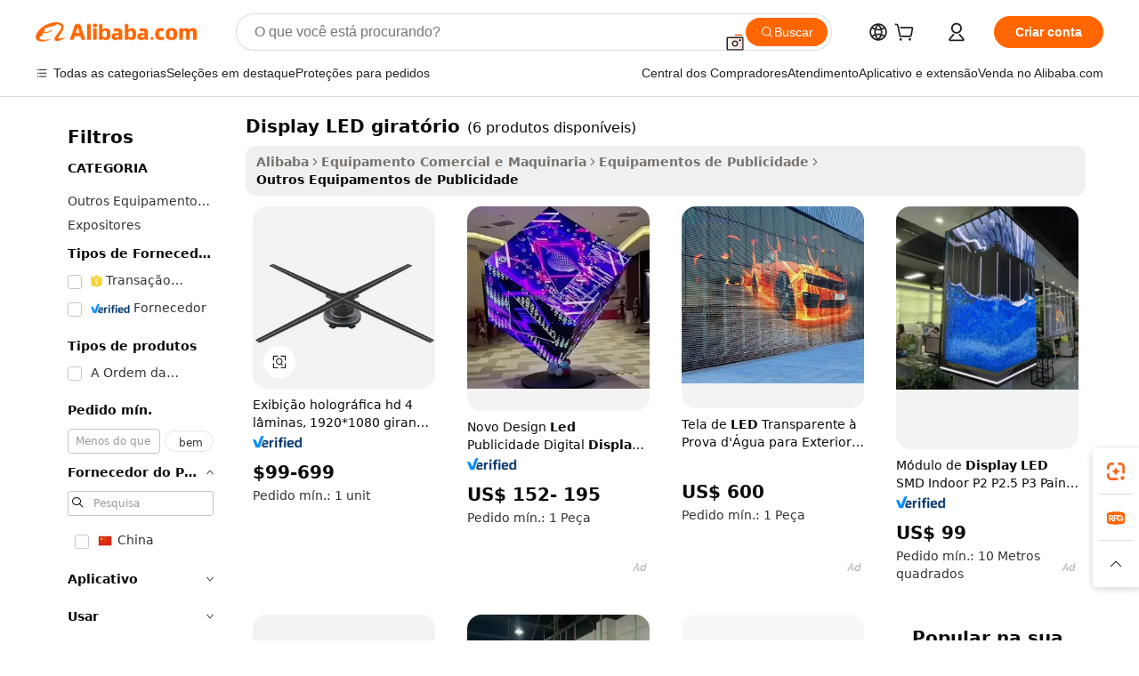

--- FILE ---
content_type: text/html;charset=UTF-8
request_url: https://portuguese.alibaba.com/g/spinning-led-display.html
body_size: 84537
content:

<!-- screen_content -->

    <!-- tangram:5410 begin-->
    <!-- tangram:529998 begin-->
    
<!DOCTYPE html>
<html lang="pt" dir="ltr">
  <head>
        <script>
      window.__BB = {
        scene: window.__bb_scene || 'traffic-free-goods'
      };
      window.__BB.BB_CWV_IGNORE = {
          lcp_element: ['#icbu-buyer-pc-top-banner'],
          lcp_url: [],
        };
      window._timing = {}
      window._timing.first_start = Date.now();
      window.needLoginInspiration = Boolean(false);
      // 变量用于标记页面首次可见时间
      let firstVisibleTime = null;
      if (typeof document.hidden !== 'undefined') {
        // 页面首次加载时直接统计
        if (!document.hidden) {
          firstVisibleTime = Date.now();
          window.__BB_timex = 1
        } else {
          // 页面不可见时监听 visibilitychange 事件
          document.addEventListener('visibilitychange', () => {
            if (!document.hidden) {
              firstVisibleTime = Date.now();
              window.__BB_timex = firstVisibleTime - window.performance.timing.navigationStart
              window.__BB.firstVisibleTime = window.__BB_timex
              console.log("Page became visible after "+ window.__BB_timex + " ms");
            }
          }, { once: true });  // 确保只触发一次
        }
      } else {
        console.warn('Page Visibility API is not supported in this browser.');
      }
    </script>
        <meta name="data-spm" content="a2700">
        <meta name="aplus-xplug" content="NONE">
        <meta name="aplus-icbu-disable-umid" content="1">
        <meta name="google-translate-customization" content="9de59014edaf3b99-22e1cf3b5ca21786-g00bb439a5e9e5f8f-f">
    <meta name="yandex-verification" content="25a76ba8e4443bb3" />
    <meta name="msvalidate.01" content="E3FBF0E89B724C30844BF17C59608E8F" />
    <meta name="viewport" content="width=device-width, initial-scale=1.0, maximum-scale=5.0, user-scalable=yes">
        <link rel="preconnect" href="https://s.alicdn.com/" crossorigin>
    <link rel="dns-prefetch" href="https://s.alicdn.com">
                        <link rel="preload" href="https://s.alicdn.com/@g/alilog/??aplus_plugin_icbufront/index.js,mlog/aplus_v2.js" as="script">
        <link rel="preload" href="https://s.alicdn.com/@img/imgextra/i2/O1CN0153JdbU26g4bILVOyC_!!6000000007690-2-tps-418-58.png" as="image">
        <script>
            window.__APLUS_ABRATE__ = {
        perf_group: 'base64cached',
        scene: "traffic-free-goods",
      };
    </script>
    <meta name="aplus-mmstat-timeout" content="15000">
        <meta content="text/html; charset=utf-8" http-equiv="Content-Type">
          <title>Spinning LED Displays - Soluções de Publicidade Holográfica 3D</title>
      <meta name="keywords" content="led display,led display screen,unique smart led temperature display">
      <meta name="description" content="Explore nosso display LED giratório_6 para publicidade holográfica 3D. Perfeito para eventos ao ar livre, decorações de Natal e exibições promocionais. Compre agora!">
            <meta name="pagetiming-rate" content="9">
      <meta name="pagetiming-resource-rate" content="4">
                    <link rel="canonical" href="https://portuguese.alibaba.com/g/spinning-led-display.html">
                              <link rel="alternate" hreflang="fr" href="https://french.alibaba.com/g/spinning-led-display.html">
                  <link rel="alternate" hreflang="de" href="https://german.alibaba.com/g/spinning-led-display.html">
                  <link rel="alternate" hreflang="pt" href="https://portuguese.alibaba.com/g/spinning-led-display.html">
                  <link rel="alternate" hreflang="it" href="https://italian.alibaba.com/g/spinning-led-display.html">
                  <link rel="alternate" hreflang="es" href="https://spanish.alibaba.com/g/spinning-led-display.html">
                  <link rel="alternate" hreflang="ru" href="https://russian.alibaba.com/g/spinning-led-display.html">
                  <link rel="alternate" hreflang="ko" href="https://korean.alibaba.com/g/spinning-led-display.html">
                  <link rel="alternate" hreflang="ar" href="https://arabic.alibaba.com/g/spinning-led-display.html">
                  <link rel="alternate" hreflang="ja" href="https://japanese.alibaba.com/g/spinning-led-display.html">
                  <link rel="alternate" hreflang="tr" href="https://turkish.alibaba.com/g/spinning-led-display.html">
                  <link rel="alternate" hreflang="th" href="https://thai.alibaba.com/g/spinning-led-display.html">
                  <link rel="alternate" hreflang="vi" href="https://vietnamese.alibaba.com/g/spinning-led-display.html">
                  <link rel="alternate" hreflang="nl" href="https://dutch.alibaba.com/g/spinning-led-display.html">
                  <link rel="alternate" hreflang="he" href="https://hebrew.alibaba.com/g/spinning-led-display.html">
                  <link rel="alternate" hreflang="id" href="https://indonesian.alibaba.com/g/spinning-led-display.html">
                  <link rel="alternate" hreflang="hi" href="https://hindi.alibaba.com/g/spinning-led-display.html">
                  <link rel="alternate" hreflang="en" href="https://www.alibaba.com/showroom/spinning-led-display.html">
                  <link rel="alternate" hreflang="zh" href="https://chinese.alibaba.com/g/spinning-led-display.html">
                  <link rel="alternate" hreflang="x-default" href="https://www.alibaba.com/showroom/spinning-led-display.html">
                                        <script>
      // Aplus 配置自动打点
      var queue = window.goldlog_queue || (window.goldlog_queue = []);
      var tags = ["button", "a", "div", "span", "i", "svg", "input", "li", "tr"];
      queue.push(
        {
          action: 'goldlog.appendMetaInfo',
          arguments: [
            'aplus-auto-exp',
            [
              {
                logkey: '/sc.ug_msite.new_product_exp',
                cssSelector: '[data-spm-exp]',
                props: ["data-spm-exp"],
              },
              {
                logkey: '/sc.ug_pc.seolist_product_exp',
                cssSelector: '.traffic-card-gallery',
                props: ["data-spm-exp"],
              }
            ]
          ]
        }
      )
      queue.push({
        action: 'goldlog.setMetaInfo',
        arguments: ['aplus-auto-clk', JSON.stringify(tags.map(tag =>({
          "logkey": "/sc.ug_msite.new_product_clk",
          tag,
          "filter": "data-spm-clk",
          "props": ["data-spm-clk"]
        })))],
      });
    </script>
  </head>
  <div id="icbu-header"><div id="the-new-header" data-version="4.4.0" data-tnh-auto-exp="tnh-expose" data-scenes="search-products" style="position: relative;background-color: #fff;border-bottom: 1px solid #ddd;box-sizing: border-box; font-family:Inter,SF Pro Text,Roboto,Helvetica Neue,Helvetica,Tahoma,Arial,PingFang SC,Microsoft YaHei;"><div style="display: flex;align-items:center;height: 72px;min-width: 1200px;max-width: 1580px;margin: 0 auto;padding: 0 40px;box-sizing: border-box;"><img style="height: 29px; width: 209px;" src="https://s.alicdn.com/@img/imgextra/i2/O1CN0153JdbU26g4bILVOyC_!!6000000007690-2-tps-418-58.png" alt="" /></div><div style="min-width: 1200px;max-width: 1580px;margin: 0 auto;overflow: hidden;font-size: 14px;display: flex;justify-content: space-between;padding: 0 40px;box-sizing: border-box;"><div style="display: flex; align-items: center; justify-content: space-between"><div style="position: relative; height: 36px; padding: 0 28px 0 20px">All categories</div><div style="position: relative; height: 36px; padding-right: 28px">Featured selections</div><div style="position: relative; height: 36px">Trade Assurance</div></div><div style="display: flex; align-items: center; justify-content: space-between"><div style="position: relative; height: 36px; padding-right: 28px">Buyer Central</div><div style="position: relative; height: 36px; padding-right: 28px">Help Center</div><div style="position: relative; height: 36px; padding-right: 28px">Get the app</div><div style="position: relative; height: 36px">Become a supplier</div></div></div></div></div></div>
  <body data-spm="7724857" style="min-height: calc(100vh + 1px)"><script 
id="beacon-aplus"   
src="//s.alicdn.com/@g/alilog/??aplus_plugin_icbufront/index.js,mlog/aplus_v2.js"
exparams="aplus=async&userid=&aplus&ali_beacon_id=&ali_apache_id=&ali_apache_track=&ali_apache_tracktmp=&eagleeye_traceid=2103063617690106294651136e1039&ip=3%2e16%2e27%2e231&dmtrack_c={ali%5fresin%5ftrace%3dse%5frst%3dnull%7csp%5fviewtype%3dY%7cset%3d3%7cser%3d1007%7cpageId%3dbf162b2b9e2d4db5829f262d4e964e7d%7cm%5fpageid%3dnull%7cpvmi%3d4e354a8d3cdb4342a4ddfdb1ceac43be%7csek%5fsepd%3ddisplay%2bLED%2bgirat%25C3%25B3rio%7csek%3dspinning%2bled%2bdisplay%7cse%5fpn%3d1%7cp4pid%3da9f44aeb%2d5c3c%2d42db%2dbdd6%2d1ab73a6da067%7csclkid%3dnull%7cforecast%5fpost%5fcate%3dnull%7cseo%5fnew%5fuser%5fflag%3dfalse%7ccategoryId%3d28191911%7cseo%5fsearch%5fmodel%5fupgrade%5fv2%3d2025070801%7cseo%5fmodule%5fcard%5f20240624%3d202406242%7clong%5ftext%5fgoogle%5ftranslate%5fv2%3d2407142%7cseo%5fcontent%5ftd%5fbottom%5ftext%5fupdate%5fkey%3d2025070801%7cseo%5fsearch%5fmodel%5fupgrade%5fv3%3d2025072201%7cseo%5fsearch%5fmodel%5fmulti%5fupgrade%5fv3%3d2025081101%7cdamo%5falt%5freplace%3dnull%7cwap%5fcross%3d2007659%7cwap%5fcs%5faction%3d2005494%7cAPP%5fVisitor%5fActive%3d26701%7cseo%5fshowroom%5fgoods%5fmix%3d2005244%7cseo%5fdefault%5fcached%5flong%5ftext%5ffrom%5fnew%5fkeyword%5fstep%3d2024122502%7cshowroom%5fgeneral%5ftemplate%3d2005292%7cwap%5fcs%5ftext%3dnull%7cstructured%5fdata%3d2025052702%7cseo%5fmulti%5fstyle%5ftext%5fupdate%3d2511182%7cpc%5fnew%5fheader%3dnull%7cseo%5fmeta%5fcate%5ftemplate%5fv1%3d2025042401%7cseo%5fmeta%5ftd%5fsearch%5fkeyword%5fstep%5fv1%3d2025040999%7cshowroom%5fft%5flong%5ftext%5fbaks%3d80802%7cAPP%5fGrowing%5fBuyer%5fHigh%5fIntent%5fActive%3d25488%7cshowroom%5fpc%5fv2019%3d2104%7cAPP%5fProspecting%5fBuyer%3d26712%7ccache%5fcontrol%3dnull%7cAPP%5fChurned%5fCore%5fBuyer%3d25502%7cseo%5fdefault%5fcached%5flong%5ftext%5fstep%3d24110802%7camp%5flighthouse%5fscore%5fimage%3d19657%7cseo%5fft%5ftranslate%5fgemini%3d25012003%7cwap%5fnode%5fssr%3d2015725%7cdataphant%5fopen%3d27030%7clongtext%5fmulti%5fstyle%5fexpand%5frussian%3d2510142%7cseo%5flongtext%5fgoogle%5fdata%5fsection%3d25021702%7cindustry%5fpopular%5ffloor%3dnull%7cwap%5fad%5fgoods%5fproduct%5finterval%3dnull%7cseo%5fgoods%5fbootom%5fwholesale%5flink%3d2486162%7cseo%5fkeyword%5faatest%3d13%7cseo%5fmiddle%5fwholesale%5flink%3dnull%7cft%5flong%5ftext%5fenpand%5fstep2%3d121602%7cseo%5fft%5flongtext%5fexpand%5fstep3%3d25012102%7cseo%5fwap%5fheadercard%3d2006288%7cAPP%5fChurned%5fInactive%5fVisitor%3d25496%7cAPP%5fGrowing%5fBuyer%5fHigh%5fIntent%5fInactive%3d25484%7cseo%5fmeta%5ftd%5fmulti%5fkey%3d2025061801%7ctop%5frecommend%5f20250120%3d202501201%7clongtext%5fmulti%5fstyle%5fexpand%5ffrench%5fcopy%3d25091802%7clongtext%5fmulti%5fstyle%5fexpand%5ffrench%5fcopy%5fcopy%3d25092502%7clong%5ftext%5fpaa%3d220831%7cseo%5ffloor%5fexp%3dnull%7cseo%5fshowroom%5falgo%5flink%3d17764%7cseo%5fmeta%5ftd%5faib%5fgeneral%5fkey%3d2025091901%7ccountry%5findustry%3d202311033%7cpc%5ffree%5fswitchtosearch%3d2020529%7cshowroom%5fft%5flong%5ftext%5fenpand%5fstep1%3d101102%7cseo%5fshowroom%5fnorel%3dnull%7cplp%5fstyle%5f25%5fpc%3d202505222%7cseo%5fggs%5flayer%3d10011%7cquery%5fmutil%5flang%5ftranslate%3d2025060300%7cAPP%5fChurned%5fBuyer%3d25468%7cstream%5frender%5fperf%5fopt%3d2309181%7cwap%5fgoods%3d2007383%7cseo%5fshowroom%5fsimilar%5f20240614%3d202406142%7cchinese%5fopen%3d6307%7cquery%5fgpt%5ftranslate%3d20240820%7cad%5fproduct%5finterval%3dnull%7camp%5fto%5fpwa%3d2007359%7cplp%5faib%5fmulti%5fai%5fmeta%3d20250401%7cwap%5fsupplier%5fcontent%3dnull%7cpc%5ffree%5frefactoring%3d20220315%7csso%5foem%5ffloor%3d30031%7cAPP%5fGrowing%5fBuyer%5fInactive%3d25473%7cseo%5fpc%5fnew%5fview%5f20240807%3d202408072%7cseo%5fbottom%5ftext%5fentity%5fkey%5fcopy%3d2025062400%7cstream%5frender%3d433763%7cseo%5fmodule%5fcard%5f20240424%3d202404241%7cseo%5ftitle%5freplace%5f20191226%3d5841%7clongtext%5fmulti%5fstyle%5fexpand%3d25090802%7cgoogleweblight%3d6516%7clighthouse%5fbase64%3d2005760%7cAPP%5fProspecting%5fBuyer%5fActive%3d26719%7cad%5fgoods%5fproduct%5finterval%3dnull%7cseo%5fbottom%5fdeep%5fextend%5fkw%5fkey%3d2025071101%7clongtext%5fmulti%5fstyle%5fexpand%5fturkish%3d25102802%7cilink%5fuv%3d20240911%7cwap%5flist%5fwakeup%3d2005832%7ctpp%5fcrosslink%5fpc%3d20205311%7cseo%5ftop%5fbooth%3d18501%7cAPP%5fGrowing%5fBuyer%5fLess%5fActive%3d25472%7cseo%5fsearch%5fmodel%5fupgrade%5frank%3d2025092401%7cgoodslayer%3d7977%7cft%5flong%5ftext%5ftranslate%5fexpand%5fstep1%3d24110802%7cseo%5fheaderstyle%5ftraffic%5fkey%5fv1%3d2025072100%7ccrosslink%5fswitch%3d2008141%7cp4p%5foutline%3d20240328%7cseo%5fmeta%5ftd%5faib%5fv2%5fkey%3d2025091800%7crts%5fmulti%3d2008404%7cseo%5fad%5foptimization%5fkey%5fv2%3d2025072301%7cAPP%5fVisitor%5fLess%5fActive%3d26698%7cseo%5fsearch%5franker%5fid%3d2025112400%7cplp%5fstyle%5f25%3d202505192%7ccdn%5fvm%3d2007368%7cwap%5fad%5fproduct%5finterval%3dnull%7cseo%5fsearch%5fmodel%5fmulti%5fupgrade%5frank%3d2025092401%7cpc%5fcard%5fshare%3d2025081201%7cAPP%5fGrowing%5fBuyer%5fHigh%5fIntent%5fLess%5fActive%3d25480%7cgoods%5ftitle%5fsubstitute%3d9618%7cwap%5fscreen%5fexp%3d2025081400%7creact%5fheader%5ftest%3d202502182%7cpc%5fcs%5fcolor%3d2005788%7cshowroom%5fft%5flong%5ftext%5ftest%3d72502%7cone%5ftap%5flogin%5fABTest%3d202308153%7cseo%5fhyh%5fshow%5ftags%3d9867%7cplp%5fstructured%5fdata%3d2508182%7cguide%5fdelete%3d2008526%7cseo%5findustry%5ftemplate%3dnull%7cseo%5fmeta%5ftd%5fmulti%5fes%5fkey%3d2025073101%7cseo%5fshowroom%5fdata%5fmix%3d19888%7csso%5ftop%5franking%5ffloor%3d20031%7cseo%5ftd%5fdeep%5fupgrade%5fkey%5fv3%3d2025081101%7cwap%5fue%5fone%3d2025111401%7cshowroom%5fto%5frts%5flink%3d2008480%7ccountrysearch%5ftest%3dnull%7cshowroom%5flist%5fnew%5farrival%3d2811002%7cchannel%5famp%5fto%5fpwa%3d2008435%7cseo%5fmulti%5fstyles%5flong%5ftext%3d2503172%7cseo%5fmeta%5ftext%5fmutli%5fcate%5ftemplate%5fv1%3d2025080801%7cseo%5fdefault%5fcached%5fmutil%5flong%5ftext%5fstep%3d24110436%7cseo%5faction%5fpoint%5ftype%3d22823%7cseo%5faib%5ftd%5flaunch%5f20240828%5fcopy%3d202408282%7cseo%5fshowroom%5fwholesale%5flink%3dnull%7cseo%5fperf%5fimprove%3d2023999%7cseo%5fwap%5flist%5fbounce%5f01%3d2063%7cseo%5fwap%5flist%5fbounce%5f02%3d2128%7cAPP%5fGrowing%5fBuyer%5fActive%3d25492%7cvideolayer%3d7105%7cvideo%5fplay%3d2006036%7cAPP%5fChurned%5fMember%5fInactive%3d25501%7cseo%5fgoogle%5fnew%5fstruct%3d438326%7cicbu%5falgo%5fp4p%5fseo%5fad%3d2025072301%7ctpp%5ftrace%3dseoKeyword%2dseoKeyword%5fv3%2dbase%2dORIGINAL}&pageid=03101be7210302e71769010629&hn=ensearchweb033003002231%2erg%2dus%2deast%2eus68&asid=AQAAAADF9XBpwLRpfQAAAACYlsQn2/iQsw==&treq=&tres=" async>
</script>
            <style>body{background-color:white;}.no-scrollbar.il-sticky.il-top-0.il-max-h-\[100vh\].il-w-\[200px\].il-flex-shrink-0.il-flex-grow-0.il-overflow-y-scroll{background-color:#FFF;padding-left:12px}</style>
                    <!-- tangram:530006 begin-->
<!--  -->
 <style>
   @keyframes il-spin {
     to {
       transform: rotate(360deg);
     }
   }
   @keyframes il-pulse {
     50% {
       opacity: 0.5;
     }
   }
   .traffic-card-gallery {display: flex;position: relative;flex-direction: column;justify-content: flex-start;border-radius: 0.5rem;background-color: #fff;padding: 0.5rem 0.5rem 1rem;overflow: hidden;font-size: 0.75rem;line-height: 1rem;}
   .traffic-card-list {display: flex;position: relative;flex-direction: row;justify-content: flex-start;border-bottom-width: 1px;background-color: #fff;padding: 1rem;height: 292px;overflow: hidden;font-size: 0.75rem;line-height: 1rem;}
   .product-price {
     b {
       font-size: 22px;
     }
   }
   .skel-loading {
       animation: il-pulse 2s cubic-bezier(0.4, 0, 0.6, 1) infinite;background-color: hsl(60, 4.8%, 95.9%);
   }
 </style>
<div id="first-cached-card">
  <div style="box-sizing:border-box;display: flex;position: absolute;left: 0;right: 0;margin: 0 auto;z-index: 1;min-width: 1200px;max-width: 1580px;padding: 0.75rem 3.25rem 0;pointer-events: none;">
    <!--页面左侧区域-->
    <div style="width: 200px;padding-top: 1rem;padding-left:12px; background-color: #fff;border-radius: 0.25rem">
      <div class="skel-loading" style="height: 1.5rem;width: 50%;border-radius: 0.25rem;"></div>
      <div style="margin-top: 1rem;margin-bottom: 1rem;">
        <div class="skel-loading" style="height: 1rem;width: calc(100% * 5 / 6);"></div>
        <div
          class="skel-loading"
          style="margin-top: 1rem;height: 1rem;width: calc(100% * 8 / 12);"
        ></div>
        <div class="skel-loading" style="margin-top: 1rem;height: 1rem;width: 75%;"></div>
        <div
          class="skel-loading"
          style="margin-top: 1rem;height: 1rem;width: calc(100% * 7 / 12);"
        ></div>
      </div>
      <div class="skel-loading" style="height: 1.5rem;width: 50%;border-radius: 0.25rem;"></div>
      <div style="margin-top: 1rem;margin-bottom: 1rem;">
        <div class="skel-loading" style="height: 1rem;width: calc(100% * 5 / 6);"></div>
        <div
          class="skel-loading"
          style="margin-top: 1rem;height: 1rem;width: calc(100% * 8 / 12);"
        ></div>
        <div class="skel-loading" style="margin-top: 1rem;height: 1rem;width: 75%;"></div>
        <div
          class="skel-loading"
          style="margin-top: 1rem;height: 1rem;width: calc(100% * 7 / 12);"
        ></div>
      </div>
      <div class="skel-loading" style="height: 1.5rem;width: 50%;border-radius: 0.25rem;"></div>
      <div style="margin-top: 1rem;margin-bottom: 1rem;">
        <div class="skel-loading" style="height: 1rem;width: calc(100% * 5 / 6);"></div>
        <div
          class="skel-loading"
          style="margin-top: 1rem;height: 1rem;width: calc(100% * 8 / 12);"
        ></div>
        <div class="skel-loading" style="margin-top: 1rem;height: 1rem;width: 75%;"></div>
        <div
          class="skel-loading"
          style="margin-top: 1rem;height: 1rem;width: calc(100% * 7 / 12);"
        ></div>
      </div>
      <div class="skel-loading" style="height: 1.5rem;width: 50%;border-radius: 0.25rem;"></div>
      <div style="margin-top: 1rem;margin-bottom: 1rem;">
        <div class="skel-loading" style="height: 1rem;width: calc(100% * 5 / 6);"></div>
        <div
          class="skel-loading"
          style="margin-top: 1rem;height: 1rem;width: calc(100% * 8 / 12);"
        ></div>
        <div class="skel-loading" style="margin-top: 1rem;height: 1rem;width: 75%;"></div>
        <div
          class="skel-loading"
          style="margin-top: 1rem;height: 1rem;width: calc(100% * 7 / 12);"
        ></div>
      </div>
      <div class="skel-loading" style="height: 1.5rem;width: 50%;border-radius: 0.25rem;"></div>
      <div style="margin-top: 1rem;margin-bottom: 1rem;">
        <div class="skel-loading" style="height: 1rem;width: calc(100% * 5 / 6);"></div>
        <div
          class="skel-loading"
          style="margin-top: 1rem;height: 1rem;width: calc(100% * 8 / 12);"
        ></div>
        <div class="skel-loading" style="margin-top: 1rem;height: 1rem;width: 75%;"></div>
        <div
          class="skel-loading"
          style="margin-top: 1rem;height: 1rem;width: calc(100% * 7 / 12);"
        ></div>
      </div>
      <div class="skel-loading" style="height: 1.5rem;width: 50%;border-radius: 0.25rem;"></div>
      <div style="margin-top: 1rem;margin-bottom: 1rem;">
        <div class="skel-loading" style="height: 1rem;width: calc(100% * 5 / 6);"></div>
        <div
          class="skel-loading"
          style="margin-top: 1rem;height: 1rem;width: calc(100% * 8 / 12);"
        ></div>
        <div class="skel-loading" style="margin-top: 1rem;height: 1rem;width: 75%;"></div>
        <div
          class="skel-loading"
          style="margin-top: 1rem;height: 1rem;width: calc(100% * 7 / 12);"
        ></div>
      </div>
    </div>
    <!--页面主体区域-->
    <div style="flex: 1 1 0%; overflow: hidden;padding: 0.5rem 0.5rem 0.5rem 1.5rem">
      <div style="height: 1.25rem;margin-bottom: 1rem;"></div>
      <!-- keywords -->
      <div style="margin-bottom: 1rem;height: 1.75rem;font-weight: 700;font-size: 1.25rem;line-height: 1.75rem;"></div>
      <!-- longtext -->
            <div style="width: calc(25% - 0.9rem);pointer-events: auto">
        <div class="traffic-card-gallery">
          <!-- ProductImage -->
          <a href="//www.alibaba.com/product-detail/4-Blade-HD-Holographic-Display-1920_62043369880.html?from=SEO" target="_blank" style="position: relative;margin-bottom: 0.5rem;aspect-ratio: 1;overflow: hidden;border-radius: 0.5rem;">
            <div style="display: flex; overflow: hidden">
              <div style="position: relative;margin: 0;width: 100%;min-width: 0;flex-shrink: 0;flex-grow: 0;flex-basis: 100%;padding: 0;">
                <img style="position: relative; aspect-ratio: 1; width: 100%" src="[data-uri]" loading="eager" />
                <div style="position: absolute;left: 0;bottom: 0;right: 0;top: 0;background-color: #000;opacity: 0.05;"></div>
              </div>
            </div>
          </a>
          <div style="display: flex;flex: 1 1 0%;flex-direction: column;justify-content: space-between;">
            <div>
              <a class="skel-loading" style="margin-top: 0.5rem;display:inline-block;width:100%;height:1rem;" href="//www.alibaba.com/product-detail/4-Blade-HD-Holographic-Display-1920_62043369880.html" target="_blank"></a>
              <a class="skel-loading" style="margin-top: 0.125rem;display:inline-block;width:100%;height:1rem;" href="//www.alibaba.com/product-detail/4-Blade-HD-Holographic-Display-1920_62043369880.html" target="_blank"></a>
              <div class="skel-loading" style="margin-top: 0.25rem;height:1.625rem;width:75%"></div>
              <div class="skel-loading" style="margin-top: 0.5rem;height: 1rem;width:50%"></div>
              <div class="skel-loading" style="margin-top:0.25rem;height:1rem;width:25%"></div>
            </div>
          </div>

        </div>
      </div>

    </div>
  </div>
</div>
<!-- tangram:530006 end-->
            <style>.component-left-filter-callback{display:flex;position:relative;margin-top:10px;height:1200px}.component-left-filter-callback img{width:200px}.component-left-filter-callback i{position:absolute;top:5%;left:50%}.related-search-wrapper{padding:.5rem;--tw-bg-opacity: 1;background-color:#fff;background-color:rgba(255,255,255,var(--tw-bg-opacity, 1));border-width:1px;border-color:var(--input)}.related-search-wrapper .related-search-box{margin:12px 16px}.related-search-wrapper .related-search-box .related-search-title{display:inline;float:start;color:#666;word-wrap:break-word;margin-right:12px;width:13%}.related-search-wrapper .related-search-box .related-search-content{display:flex;flex-wrap:wrap}.related-search-wrapper .related-search-box .related-search-content .related-search-link{margin-right:12px;width:23%;overflow:hidden;color:#666;text-overflow:ellipsis;white-space:nowrap}.product-title img{margin-right:.5rem;display:inline-block;height:1rem;vertical-align:sub}.product-price b{font-size:22px}.similar-icon{position:absolute;bottom:12px;z-index:2;right:12px}.rfq-card{display:inline-block;position:relative;box-sizing:border-box;margin-bottom:36px}.rfq-card .rfq-card-content{display:flex;position:relative;flex-direction:column;align-items:flex-start;background-size:cover;background-color:#fff;padding:12px;width:100%;height:100%}.rfq-card .rfq-card-content .rfq-card-icon{margin-top:50px}.rfq-card .rfq-card-content .rfq-card-icon img{width:45px}.rfq-card .rfq-card-content .rfq-card-top-title{margin-top:14px;color:#222;font-weight:400;font-size:16px}.rfq-card .rfq-card-content .rfq-card-title{margin-top:24px;color:#333;font-weight:800;font-size:20px}.rfq-card .rfq-card-content .rfq-card-input-box{margin-top:24px;width:100%}.rfq-card .rfq-card-content .rfq-card-input-box textarea{box-sizing:border-box;border:1px solid #ddd;border-radius:4px;background-color:#fff;padding:9px 12px;width:100%;height:88px;resize:none;color:#666;font-weight:400;font-size:13px;font-family:inherit}.rfq-card .rfq-card-content .rfq-card-button{margin-top:24px;border:1px solid #666;border-radius:16px;background-color:#fff;width:67%;color:#000;font-weight:700;font-size:14px;line-height:30px;text-align:center}[data-modulename^=ProductList-] div{contain-intrinsic-size:auto 500px}.traffic-card-gallery:hover{--tw-shadow: 0px 2px 6px 2px rgba(0,0,0,.12157);--tw-shadow-colored: 0px 2px 6px 2px var(--tw-shadow-color);box-shadow:0 0 #0000,0 0 #0000,0 2px 6px 2px #0000001f;box-shadow:var(--tw-ring-offset-shadow, 0 0 rgba(0,0,0,0)),var(--tw-ring-shadow, 0 0 rgba(0,0,0,0)),var(--tw-shadow);z-index:10}.traffic-card-gallery{position:relative;display:flex;flex-direction:column;justify-content:flex-start;overflow:hidden;border-radius:.75rem;--tw-bg-opacity: 1;background-color:#fff;background-color:rgba(255,255,255,var(--tw-bg-opacity, 1));padding:.5rem;font-size:.75rem;line-height:1rem}.traffic-card-list{position:relative;display:flex;height:292px;flex-direction:row;justify-content:flex-start;overflow:hidden;border-bottom-width:1px;--tw-bg-opacity: 1;background-color:#fff;background-color:rgba(255,255,255,var(--tw-bg-opacity, 1));padding:1rem;font-size:.75rem;line-height:1rem}.traffic-card-g-industry:hover{--tw-shadow: 0 0 10px rgba(0,0,0,.1);--tw-shadow-colored: 0 0 10px var(--tw-shadow-color);box-shadow:0 0 #0000,0 0 #0000,0 0 10px #0000001a;box-shadow:var(--tw-ring-offset-shadow, 0 0 rgba(0,0,0,0)),var(--tw-ring-shadow, 0 0 rgba(0,0,0,0)),var(--tw-shadow)}.traffic-card-g-industry{position:relative;border-radius:var(--radius);--tw-bg-opacity: 1;background-color:#fff;background-color:rgba(255,255,255,var(--tw-bg-opacity, 1));padding:1.25rem .75rem .75rem;font-size:.875rem;line-height:1.25rem}.module-filter-section-wrapper{max-height:none!important;overflow-x:hidden}*,:before,:after{--tw-border-spacing-x: 0;--tw-border-spacing-y: 0;--tw-translate-x: 0;--tw-translate-y: 0;--tw-rotate: 0;--tw-skew-x: 0;--tw-skew-y: 0;--tw-scale-x: 1;--tw-scale-y: 1;--tw-pan-x: ;--tw-pan-y: ;--tw-pinch-zoom: ;--tw-scroll-snap-strictness: proximity;--tw-gradient-from-position: ;--tw-gradient-via-position: ;--tw-gradient-to-position: ;--tw-ordinal: ;--tw-slashed-zero: ;--tw-numeric-figure: ;--tw-numeric-spacing: ;--tw-numeric-fraction: ;--tw-ring-inset: ;--tw-ring-offset-width: 0px;--tw-ring-offset-color: #fff;--tw-ring-color: rgba(59, 130, 246, .5);--tw-ring-offset-shadow: 0 0 rgba(0,0,0,0);--tw-ring-shadow: 0 0 rgba(0,0,0,0);--tw-shadow: 0 0 rgba(0,0,0,0);--tw-shadow-colored: 0 0 rgba(0,0,0,0);--tw-blur: ;--tw-brightness: ;--tw-contrast: ;--tw-grayscale: ;--tw-hue-rotate: ;--tw-invert: ;--tw-saturate: ;--tw-sepia: ;--tw-drop-shadow: ;--tw-backdrop-blur: ;--tw-backdrop-brightness: ;--tw-backdrop-contrast: ;--tw-backdrop-grayscale: ;--tw-backdrop-hue-rotate: ;--tw-backdrop-invert: ;--tw-backdrop-opacity: ;--tw-backdrop-saturate: ;--tw-backdrop-sepia: ;--tw-contain-size: ;--tw-contain-layout: ;--tw-contain-paint: ;--tw-contain-style: }::backdrop{--tw-border-spacing-x: 0;--tw-border-spacing-y: 0;--tw-translate-x: 0;--tw-translate-y: 0;--tw-rotate: 0;--tw-skew-x: 0;--tw-skew-y: 0;--tw-scale-x: 1;--tw-scale-y: 1;--tw-pan-x: ;--tw-pan-y: ;--tw-pinch-zoom: ;--tw-scroll-snap-strictness: proximity;--tw-gradient-from-position: ;--tw-gradient-via-position: ;--tw-gradient-to-position: ;--tw-ordinal: ;--tw-slashed-zero: ;--tw-numeric-figure: ;--tw-numeric-spacing: ;--tw-numeric-fraction: ;--tw-ring-inset: ;--tw-ring-offset-width: 0px;--tw-ring-offset-color: #fff;--tw-ring-color: rgba(59, 130, 246, .5);--tw-ring-offset-shadow: 0 0 rgba(0,0,0,0);--tw-ring-shadow: 0 0 rgba(0,0,0,0);--tw-shadow: 0 0 rgba(0,0,0,0);--tw-shadow-colored: 0 0 rgba(0,0,0,0);--tw-blur: ;--tw-brightness: ;--tw-contrast: ;--tw-grayscale: ;--tw-hue-rotate: ;--tw-invert: ;--tw-saturate: ;--tw-sepia: ;--tw-drop-shadow: ;--tw-backdrop-blur: ;--tw-backdrop-brightness: ;--tw-backdrop-contrast: ;--tw-backdrop-grayscale: ;--tw-backdrop-hue-rotate: ;--tw-backdrop-invert: ;--tw-backdrop-opacity: ;--tw-backdrop-saturate: ;--tw-backdrop-sepia: ;--tw-contain-size: ;--tw-contain-layout: ;--tw-contain-paint: ;--tw-contain-style: }*,:before,:after{box-sizing:border-box;border-width:0;border-style:solid;border-color:#e5e7eb}:before,:after{--tw-content: ""}html,:host{line-height:1.5;-webkit-text-size-adjust:100%;-moz-tab-size:4;-o-tab-size:4;tab-size:4;font-family:ui-sans-serif,system-ui,-apple-system,Segoe UI,Roboto,Ubuntu,Cantarell,Noto Sans,sans-serif,"Apple Color Emoji","Segoe UI Emoji",Segoe UI Symbol,"Noto Color Emoji";font-feature-settings:normal;font-variation-settings:normal;-webkit-tap-highlight-color:transparent}body{margin:0;line-height:inherit}hr{height:0;color:inherit;border-top-width:1px}abbr:where([title]){text-decoration:underline;-webkit-text-decoration:underline dotted;text-decoration:underline dotted}h1,h2,h3,h4,h5,h6{font-size:inherit;font-weight:inherit}a{color:inherit;text-decoration:inherit}b,strong{font-weight:bolder}code,kbd,samp,pre{font-family:ui-monospace,SFMono-Regular,Menlo,Monaco,Consolas,Liberation Mono,Courier New,monospace;font-feature-settings:normal;font-variation-settings:normal;font-size:1em}small{font-size:80%}sub,sup{font-size:75%;line-height:0;position:relative;vertical-align:baseline}sub{bottom:-.25em}sup{top:-.5em}table{text-indent:0;border-color:inherit;border-collapse:collapse}button,input,optgroup,select,textarea{font-family:inherit;font-feature-settings:inherit;font-variation-settings:inherit;font-size:100%;font-weight:inherit;line-height:inherit;letter-spacing:inherit;color:inherit;margin:0;padding:0}button,select{text-transform:none}button,input:where([type=button]),input:where([type=reset]),input:where([type=submit]){-webkit-appearance:button;background-color:transparent;background-image:none}:-moz-focusring{outline:auto}:-moz-ui-invalid{box-shadow:none}progress{vertical-align:baseline}::-webkit-inner-spin-button,::-webkit-outer-spin-button{height:auto}[type=search]{-webkit-appearance:textfield;outline-offset:-2px}::-webkit-search-decoration{-webkit-appearance:none}::-webkit-file-upload-button{-webkit-appearance:button;font:inherit}summary{display:list-item}blockquote,dl,dd,h1,h2,h3,h4,h5,h6,hr,figure,p,pre{margin:0}fieldset{margin:0;padding:0}legend{padding:0}ol,ul,menu{list-style:none;margin:0;padding:0}dialog{padding:0}textarea{resize:vertical}input::-moz-placeholder,textarea::-moz-placeholder{opacity:1;color:#9ca3af}input::placeholder,textarea::placeholder{opacity:1;color:#9ca3af}button,[role=button]{cursor:pointer}:disabled{cursor:default}img,svg,video,canvas,audio,iframe,embed,object{display:block;vertical-align:middle}img,video{max-width:100%;height:auto}[hidden]:where(:not([hidden=until-found])){display:none}:root{--background: hsl(0, 0%, 100%);--foreground: hsl(20, 14.3%, 4.1%);--card: hsl(0, 0%, 100%);--card-foreground: hsl(20, 14.3%, 4.1%);--popover: hsl(0, 0%, 100%);--popover-foreground: hsl(20, 14.3%, 4.1%);--primary: hsl(24, 100%, 50%);--primary-foreground: hsl(60, 9.1%, 97.8%);--secondary: hsl(60, 4.8%, 95.9%);--secondary-foreground: #333;--muted: hsl(60, 4.8%, 95.9%);--muted-foreground: hsl(25, 5.3%, 44.7%);--accent: hsl(60, 4.8%, 95.9%);--accent-foreground: hsl(24, 9.8%, 10%);--destructive: hsl(0, 84.2%, 60.2%);--destructive-foreground: hsl(60, 9.1%, 97.8%);--border: hsl(20, 5.9%, 90%);--input: hsl(20, 5.9%, 90%);--ring: hsl(24.6, 95%, 53.1%);--radius: 1rem}.dark{--background: hsl(20, 14.3%, 4.1%);--foreground: hsl(60, 9.1%, 97.8%);--card: hsl(20, 14.3%, 4.1%);--card-foreground: hsl(60, 9.1%, 97.8%);--popover: hsl(20, 14.3%, 4.1%);--popover-foreground: hsl(60, 9.1%, 97.8%);--primary: hsl(20.5, 90.2%, 48.2%);--primary-foreground: hsl(60, 9.1%, 97.8%);--secondary: hsl(12, 6.5%, 15.1%);--secondary-foreground: hsl(60, 9.1%, 97.8%);--muted: hsl(12, 6.5%, 15.1%);--muted-foreground: hsl(24, 5.4%, 63.9%);--accent: hsl(12, 6.5%, 15.1%);--accent-foreground: hsl(60, 9.1%, 97.8%);--destructive: hsl(0, 72.2%, 50.6%);--destructive-foreground: hsl(60, 9.1%, 97.8%);--border: hsl(12, 6.5%, 15.1%);--input: hsl(12, 6.5%, 15.1%);--ring: hsl(20.5, 90.2%, 48.2%)}*{border-color:#e7e5e4;border-color:var(--border)}body{background-color:#fff;background-color:var(--background);color:#0c0a09;color:var(--foreground)}.il-sr-only{position:absolute;width:1px;height:1px;padding:0;margin:-1px;overflow:hidden;clip:rect(0,0,0,0);white-space:nowrap;border-width:0}.il-invisible{visibility:hidden}.il-fixed{position:fixed}.il-absolute{position:absolute}.il-relative{position:relative}.il-sticky{position:sticky}.il-inset-0{inset:0}.il--bottom-12{bottom:-3rem}.il--top-12{top:-3rem}.il-bottom-0{bottom:0}.il-bottom-2{bottom:.5rem}.il-bottom-3{bottom:.75rem}.il-bottom-4{bottom:1rem}.il-end-0{right:0}.il-end-2{right:.5rem}.il-end-3{right:.75rem}.il-end-4{right:1rem}.il-left-0{left:0}.il-left-3{left:.75rem}.il-right-0{right:0}.il-right-2{right:.5rem}.il-right-3{right:.75rem}.il-start-0{left:0}.il-start-1\/2{left:50%}.il-start-2{left:.5rem}.il-start-3{left:.75rem}.il-start-\[50\%\]{left:50%}.il-top-0{top:0}.il-top-1\/2{top:50%}.il-top-16{top:4rem}.il-top-4{top:1rem}.il-top-\[50\%\]{top:50%}.il-z-10{z-index:10}.il-z-50{z-index:50}.il-z-\[9999\]{z-index:9999}.il-col-span-4{grid-column:span 4 / span 4}.il-m-0{margin:0}.il-m-3{margin:.75rem}.il-m-auto{margin:auto}.il-mx-auto{margin-left:auto;margin-right:auto}.il-my-3{margin-top:.75rem;margin-bottom:.75rem}.il-my-5{margin-top:1.25rem;margin-bottom:1.25rem}.il-my-auto{margin-top:auto;margin-bottom:auto}.\!il-mb-4{margin-bottom:1rem!important}.il--mt-4{margin-top:-1rem}.il-mb-0{margin-bottom:0}.il-mb-1{margin-bottom:.25rem}.il-mb-2{margin-bottom:.5rem}.il-mb-3{margin-bottom:.75rem}.il-mb-4{margin-bottom:1rem}.il-mb-5{margin-bottom:1.25rem}.il-mb-6{margin-bottom:1.5rem}.il-mb-8{margin-bottom:2rem}.il-mb-\[-0\.75rem\]{margin-bottom:-.75rem}.il-mb-\[0\.125rem\]{margin-bottom:.125rem}.il-me-1{margin-right:.25rem}.il-me-2{margin-right:.5rem}.il-me-3{margin-right:.75rem}.il-me-auto{margin-right:auto}.il-mr-1{margin-right:.25rem}.il-mr-2{margin-right:.5rem}.il-ms-1{margin-left:.25rem}.il-ms-4{margin-left:1rem}.il-ms-5{margin-left:1.25rem}.il-ms-8{margin-left:2rem}.il-ms-\[\.375rem\]{margin-left:.375rem}.il-ms-auto{margin-left:auto}.il-mt-0{margin-top:0}.il-mt-0\.5{margin-top:.125rem}.il-mt-1{margin-top:.25rem}.il-mt-2{margin-top:.5rem}.il-mt-3{margin-top:.75rem}.il-mt-4{margin-top:1rem}.il-mt-6{margin-top:1.5rem}.il-line-clamp-1{overflow:hidden;display:-webkit-box;-webkit-box-orient:vertical;-webkit-line-clamp:1}.il-line-clamp-2{overflow:hidden;display:-webkit-box;-webkit-box-orient:vertical;-webkit-line-clamp:2}.il-line-clamp-6{overflow:hidden;display:-webkit-box;-webkit-box-orient:vertical;-webkit-line-clamp:6}.il-inline-block{display:inline-block}.il-inline{display:inline}.il-flex{display:flex}.il-inline-flex{display:inline-flex}.il-grid{display:grid}.il-aspect-square{aspect-ratio:1 / 1}.il-size-5{width:1.25rem;height:1.25rem}.il-h-1{height:.25rem}.il-h-10{height:2.5rem}.il-h-11{height:2.75rem}.il-h-20{height:5rem}.il-h-24{height:6rem}.il-h-3\.5{height:.875rem}.il-h-4{height:1rem}.il-h-40{height:10rem}.il-h-6{height:1.5rem}.il-h-8{height:2rem}.il-h-9{height:2.25rem}.il-h-\[150px\]{height:150px}.il-h-\[152px\]{height:152px}.il-h-\[18\.25rem\]{height:18.25rem}.il-h-\[292px\]{height:292px}.il-h-\[600px\]{height:600px}.il-h-auto{height:auto}.il-h-fit{height:-moz-fit-content;height:fit-content}.il-h-full{height:100%}.il-h-screen{height:100vh}.il-max-h-\[100vh\]{max-height:100vh}.il-w-1\/2{width:50%}.il-w-10{width:2.5rem}.il-w-10\/12{width:83.333333%}.il-w-4{width:1rem}.il-w-6{width:1.5rem}.il-w-64{width:16rem}.il-w-7\/12{width:58.333333%}.il-w-72{width:18rem}.il-w-8{width:2rem}.il-w-8\/12{width:66.666667%}.il-w-9{width:2.25rem}.il-w-9\/12{width:75%}.il-w-\[200px\]{width:200px}.il-w-\[84px\]{width:84px}.il-w-fit{width:-moz-fit-content;width:fit-content}.il-w-full{width:100%}.il-w-screen{width:100vw}.il-min-w-0{min-width:0px}.il-min-w-3{min-width:.75rem}.il-min-w-\[1200px\]{min-width:1200px}.il-max-w-\[1000px\]{max-width:1000px}.il-max-w-\[1580px\]{max-width:1580px}.il-max-w-full{max-width:100%}.il-max-w-lg{max-width:32rem}.il-flex-1{flex:1 1 0%}.il-flex-shrink-0,.il-shrink-0{flex-shrink:0}.il-flex-grow-0,.il-grow-0{flex-grow:0}.il-basis-24{flex-basis:6rem}.il-basis-full{flex-basis:100%}.il-origin-\[--radix-tooltip-content-transform-origin\]{transform-origin:var(--radix-tooltip-content-transform-origin)}.il--translate-x-1\/2{--tw-translate-x: -50%;transform:translate(-50%,var(--tw-translate-y)) rotate(var(--tw-rotate)) skew(var(--tw-skew-x)) skewY(var(--tw-skew-y)) scaleX(var(--tw-scale-x)) scaleY(var(--tw-scale-y));transform:translate(var(--tw-translate-x),var(--tw-translate-y)) rotate(var(--tw-rotate)) skew(var(--tw-skew-x)) skewY(var(--tw-skew-y)) scaleX(var(--tw-scale-x)) scaleY(var(--tw-scale-y))}.il--translate-y-1\/2{--tw-translate-y: -50%;transform:translate(var(--tw-translate-x),-50%) rotate(var(--tw-rotate)) skew(var(--tw-skew-x)) skewY(var(--tw-skew-y)) scaleX(var(--tw-scale-x)) scaleY(var(--tw-scale-y));transform:translate(var(--tw-translate-x),var(--tw-translate-y)) rotate(var(--tw-rotate)) skew(var(--tw-skew-x)) skewY(var(--tw-skew-y)) scaleX(var(--tw-scale-x)) scaleY(var(--tw-scale-y))}.il-translate-x-\[-50\%\]{--tw-translate-x: -50%;transform:translate(-50%,var(--tw-translate-y)) rotate(var(--tw-rotate)) skew(var(--tw-skew-x)) skewY(var(--tw-skew-y)) scaleX(var(--tw-scale-x)) scaleY(var(--tw-scale-y));transform:translate(var(--tw-translate-x),var(--tw-translate-y)) rotate(var(--tw-rotate)) skew(var(--tw-skew-x)) skewY(var(--tw-skew-y)) scaleX(var(--tw-scale-x)) scaleY(var(--tw-scale-y))}.il-translate-y-\[-50\%\]{--tw-translate-y: -50%;transform:translate(var(--tw-translate-x),-50%) rotate(var(--tw-rotate)) skew(var(--tw-skew-x)) skewY(var(--tw-skew-y)) scaleX(var(--tw-scale-x)) scaleY(var(--tw-scale-y));transform:translate(var(--tw-translate-x),var(--tw-translate-y)) rotate(var(--tw-rotate)) skew(var(--tw-skew-x)) skewY(var(--tw-skew-y)) scaleX(var(--tw-scale-x)) scaleY(var(--tw-scale-y))}.il-rotate-90{--tw-rotate: 90deg;transform:translate(var(--tw-translate-x),var(--tw-translate-y)) rotate(90deg) skew(var(--tw-skew-x)) skewY(var(--tw-skew-y)) scaleX(var(--tw-scale-x)) scaleY(var(--tw-scale-y));transform:translate(var(--tw-translate-x),var(--tw-translate-y)) rotate(var(--tw-rotate)) skew(var(--tw-skew-x)) skewY(var(--tw-skew-y)) scaleX(var(--tw-scale-x)) scaleY(var(--tw-scale-y))}@keyframes il-pulse{50%{opacity:.5}}.il-animate-pulse{animation:il-pulse 2s cubic-bezier(.4,0,.6,1) infinite}@keyframes il-spin{to{transform:rotate(360deg)}}.il-animate-spin{animation:il-spin 1s linear infinite}.il-cursor-pointer{cursor:pointer}.il-list-disc{list-style-type:disc}.il-grid-cols-2{grid-template-columns:repeat(2,minmax(0,1fr))}.il-grid-cols-4{grid-template-columns:repeat(4,minmax(0,1fr))}.il-flex-row{flex-direction:row}.il-flex-col{flex-direction:column}.il-flex-col-reverse{flex-direction:column-reverse}.il-flex-wrap{flex-wrap:wrap}.il-flex-nowrap{flex-wrap:nowrap}.il-items-start{align-items:flex-start}.il-items-center{align-items:center}.il-items-baseline{align-items:baseline}.il-justify-start{justify-content:flex-start}.il-justify-end{justify-content:flex-end}.il-justify-center{justify-content:center}.il-justify-between{justify-content:space-between}.il-gap-1{gap:.25rem}.il-gap-1\.5{gap:.375rem}.il-gap-10{gap:2.5rem}.il-gap-2{gap:.5rem}.il-gap-3{gap:.75rem}.il-gap-4{gap:1rem}.il-gap-8{gap:2rem}.il-gap-\[\.0938rem\]{gap:.0938rem}.il-gap-\[\.375rem\]{gap:.375rem}.il-gap-\[0\.125rem\]{gap:.125rem}.\!il-gap-x-5{-moz-column-gap:1.25rem!important;column-gap:1.25rem!important}.\!il-gap-y-5{row-gap:1.25rem!important}.il-space-y-1\.5>:not([hidden])~:not([hidden]){--tw-space-y-reverse: 0;margin-top:calc(.375rem * (1 - var(--tw-space-y-reverse)));margin-top:.375rem;margin-top:calc(.375rem * calc(1 - var(--tw-space-y-reverse)));margin-bottom:0rem;margin-bottom:calc(.375rem * var(--tw-space-y-reverse))}.il-space-y-4>:not([hidden])~:not([hidden]){--tw-space-y-reverse: 0;margin-top:calc(1rem * (1 - var(--tw-space-y-reverse)));margin-top:1rem;margin-top:calc(1rem * calc(1 - var(--tw-space-y-reverse)));margin-bottom:0rem;margin-bottom:calc(1rem * var(--tw-space-y-reverse))}.il-overflow-hidden{overflow:hidden}.il-overflow-y-auto{overflow-y:auto}.il-overflow-y-scroll{overflow-y:scroll}.il-truncate{overflow:hidden;text-overflow:ellipsis;white-space:nowrap}.il-text-ellipsis{text-overflow:ellipsis}.il-whitespace-normal{white-space:normal}.il-whitespace-nowrap{white-space:nowrap}.il-break-normal{word-wrap:normal;word-break:normal}.il-break-words{word-wrap:break-word}.il-break-all{word-break:break-all}.il-rounded{border-radius:.25rem}.il-rounded-2xl{border-radius:1rem}.il-rounded-\[0\.5rem\]{border-radius:.5rem}.il-rounded-\[1\.25rem\]{border-radius:1.25rem}.il-rounded-full{border-radius:9999px}.il-rounded-lg{border-radius:1rem;border-radius:var(--radius)}.il-rounded-md{border-radius:calc(1rem - 2px);border-radius:calc(var(--radius) - 2px)}.il-rounded-sm{border-radius:calc(1rem - 4px);border-radius:calc(var(--radius) - 4px)}.il-rounded-xl{border-radius:.75rem}.il-border,.il-border-\[1px\]{border-width:1px}.il-border-b,.il-border-b-\[1px\]{border-bottom-width:1px}.il-border-solid{border-style:solid}.il-border-none{border-style:none}.il-border-\[\#222\]{--tw-border-opacity: 1;border-color:#222;border-color:rgba(34,34,34,var(--tw-border-opacity, 1))}.il-border-\[\#DDD\]{--tw-border-opacity: 1;border-color:#ddd;border-color:rgba(221,221,221,var(--tw-border-opacity, 1))}.il-border-foreground{border-color:#0c0a09;border-color:var(--foreground)}.il-border-input{border-color:#e7e5e4;border-color:var(--input)}.il-bg-\[\#F8F8F8\]{--tw-bg-opacity: 1;background-color:#f8f8f8;background-color:rgba(248,248,248,var(--tw-bg-opacity, 1))}.il-bg-\[\#d9d9d963\]{background-color:#d9d9d963}.il-bg-accent{background-color:#f5f5f4;background-color:var(--accent)}.il-bg-background{background-color:#fff;background-color:var(--background)}.il-bg-black{--tw-bg-opacity: 1;background-color:#000;background-color:rgba(0,0,0,var(--tw-bg-opacity, 1))}.il-bg-black\/80{background-color:#000c}.il-bg-destructive{background-color:#ef4444;background-color:var(--destructive)}.il-bg-gray-300{--tw-bg-opacity: 1;background-color:#d1d5db;background-color:rgba(209,213,219,var(--tw-bg-opacity, 1))}.il-bg-muted{background-color:#f5f5f4;background-color:var(--muted)}.il-bg-orange-500{--tw-bg-opacity: 1;background-color:#f97316;background-color:rgba(249,115,22,var(--tw-bg-opacity, 1))}.il-bg-popover{background-color:#fff;background-color:var(--popover)}.il-bg-primary{background-color:#f60;background-color:var(--primary)}.il-bg-secondary{background-color:#f5f5f4;background-color:var(--secondary)}.il-bg-transparent{background-color:transparent}.il-bg-white{--tw-bg-opacity: 1;background-color:#fff;background-color:rgba(255,255,255,var(--tw-bg-opacity, 1))}.il-bg-opacity-80{--tw-bg-opacity: .8}.il-bg-cover{background-size:cover}.il-bg-no-repeat{background-repeat:no-repeat}.il-fill-black{fill:#000}.il-object-cover{-o-object-fit:cover;object-fit:cover}.il-p-0{padding:0}.il-p-1{padding:.25rem}.il-p-2{padding:.5rem}.il-p-3{padding:.75rem}.il-p-4{padding:1rem}.il-p-5{padding:1.25rem}.il-p-6{padding:1.5rem}.il-px-2{padding-left:.5rem;padding-right:.5rem}.il-px-3{padding-left:.75rem;padding-right:.75rem}.il-py-0\.5{padding-top:.125rem;padding-bottom:.125rem}.il-py-1\.5{padding-top:.375rem;padding-bottom:.375rem}.il-py-10{padding-top:2.5rem;padding-bottom:2.5rem}.il-py-2{padding-top:.5rem;padding-bottom:.5rem}.il-py-3{padding-top:.75rem;padding-bottom:.75rem}.il-pb-0{padding-bottom:0}.il-pb-3{padding-bottom:.75rem}.il-pb-4{padding-bottom:1rem}.il-pb-8{padding-bottom:2rem}.il-pe-0{padding-right:0}.il-pe-2{padding-right:.5rem}.il-pe-3{padding-right:.75rem}.il-pe-4{padding-right:1rem}.il-pe-6{padding-right:1.5rem}.il-pe-8{padding-right:2rem}.il-pe-\[12px\]{padding-right:12px}.il-pe-\[3\.25rem\]{padding-right:3.25rem}.il-pl-4{padding-left:1rem}.il-ps-0{padding-left:0}.il-ps-2{padding-left:.5rem}.il-ps-3{padding-left:.75rem}.il-ps-4{padding-left:1rem}.il-ps-6{padding-left:1.5rem}.il-ps-8{padding-left:2rem}.il-ps-\[12px\]{padding-left:12px}.il-ps-\[3\.25rem\]{padding-left:3.25rem}.il-pt-10{padding-top:2.5rem}.il-pt-4{padding-top:1rem}.il-pt-5{padding-top:1.25rem}.il-pt-6{padding-top:1.5rem}.il-pt-7{padding-top:1.75rem}.il-text-center{text-align:center}.il-text-start{text-align:left}.il-text-2xl{font-size:1.5rem;line-height:2rem}.il-text-base{font-size:1rem;line-height:1.5rem}.il-text-lg{font-size:1.125rem;line-height:1.75rem}.il-text-sm{font-size:.875rem;line-height:1.25rem}.il-text-xl{font-size:1.25rem;line-height:1.75rem}.il-text-xs{font-size:.75rem;line-height:1rem}.il-font-\[600\]{font-weight:600}.il-font-bold{font-weight:700}.il-font-medium{font-weight:500}.il-font-normal{font-weight:400}.il-font-semibold{font-weight:600}.il-leading-3{line-height:.75rem}.il-leading-4{line-height:1rem}.il-leading-\[1\.43\]{line-height:1.43}.il-leading-\[18px\]{line-height:18px}.il-leading-\[26px\]{line-height:26px}.il-leading-none{line-height:1}.il-tracking-tight{letter-spacing:-.025em}.il-text-\[\#00820D\]{--tw-text-opacity: 1;color:#00820d;color:rgba(0,130,13,var(--tw-text-opacity, 1))}.il-text-\[\#222\]{--tw-text-opacity: 1;color:#222;color:rgba(34,34,34,var(--tw-text-opacity, 1))}.il-text-\[\#444\]{--tw-text-opacity: 1;color:#444;color:rgba(68,68,68,var(--tw-text-opacity, 1))}.il-text-\[\#4B1D1F\]{--tw-text-opacity: 1;color:#4b1d1f;color:rgba(75,29,31,var(--tw-text-opacity, 1))}.il-text-\[\#767676\]{--tw-text-opacity: 1;color:#767676;color:rgba(118,118,118,var(--tw-text-opacity, 1))}.il-text-\[\#D04A0A\]{--tw-text-opacity: 1;color:#d04a0a;color:rgba(208,74,10,var(--tw-text-opacity, 1))}.il-text-\[\#F7421E\]{--tw-text-opacity: 1;color:#f7421e;color:rgba(247,66,30,var(--tw-text-opacity, 1))}.il-text-\[\#FF6600\]{--tw-text-opacity: 1;color:#f60;color:rgba(255,102,0,var(--tw-text-opacity, 1))}.il-text-\[\#f7421e\]{--tw-text-opacity: 1;color:#f7421e;color:rgba(247,66,30,var(--tw-text-opacity, 1))}.il-text-destructive-foreground{color:#fafaf9;color:var(--destructive-foreground)}.il-text-foreground{color:#0c0a09;color:var(--foreground)}.il-text-muted-foreground{color:#78716c;color:var(--muted-foreground)}.il-text-popover-foreground{color:#0c0a09;color:var(--popover-foreground)}.il-text-primary{color:#f60;color:var(--primary)}.il-text-primary-foreground{color:#fafaf9;color:var(--primary-foreground)}.il-text-secondary-foreground{color:#333;color:var(--secondary-foreground)}.il-text-white{--tw-text-opacity: 1;color:#fff;color:rgba(255,255,255,var(--tw-text-opacity, 1))}.il-underline{text-decoration-line:underline}.il-line-through{text-decoration-line:line-through}.il-underline-offset-4{text-underline-offset:4px}.il-opacity-5{opacity:.05}.il-opacity-70{opacity:.7}.il-shadow-\[0_2px_6px_2px_rgba\(0\,0\,0\,0\.12\)\]{--tw-shadow: 0 2px 6px 2px rgba(0,0,0,.12);--tw-shadow-colored: 0 2px 6px 2px var(--tw-shadow-color);box-shadow:0 0 #0000,0 0 #0000,0 2px 6px 2px #0000001f;box-shadow:var(--tw-ring-offset-shadow, 0 0 rgba(0,0,0,0)),var(--tw-ring-shadow, 0 0 rgba(0,0,0,0)),var(--tw-shadow)}.il-shadow-cards{--tw-shadow: 0 0 10px rgba(0,0,0,.1);--tw-shadow-colored: 0 0 10px var(--tw-shadow-color);box-shadow:0 0 #0000,0 0 #0000,0 0 10px #0000001a;box-shadow:var(--tw-ring-offset-shadow, 0 0 rgba(0,0,0,0)),var(--tw-ring-shadow, 0 0 rgba(0,0,0,0)),var(--tw-shadow)}.il-shadow-lg{--tw-shadow: 0 10px 15px -3px rgba(0, 0, 0, .1), 0 4px 6px -4px rgba(0, 0, 0, .1);--tw-shadow-colored: 0 10px 15px -3px var(--tw-shadow-color), 0 4px 6px -4px var(--tw-shadow-color);box-shadow:0 0 #0000,0 0 #0000,0 10px 15px -3px #0000001a,0 4px 6px -4px #0000001a;box-shadow:var(--tw-ring-offset-shadow, 0 0 rgba(0,0,0,0)),var(--tw-ring-shadow, 0 0 rgba(0,0,0,0)),var(--tw-shadow)}.il-shadow-md{--tw-shadow: 0 4px 6px -1px rgba(0, 0, 0, .1), 0 2px 4px -2px rgba(0, 0, 0, .1);--tw-shadow-colored: 0 4px 6px -1px var(--tw-shadow-color), 0 2px 4px -2px var(--tw-shadow-color);box-shadow:0 0 #0000,0 0 #0000,0 4px 6px -1px #0000001a,0 2px 4px -2px #0000001a;box-shadow:var(--tw-ring-offset-shadow, 0 0 rgba(0,0,0,0)),var(--tw-ring-shadow, 0 0 rgba(0,0,0,0)),var(--tw-shadow)}.il-outline-none{outline:2px solid transparent;outline-offset:2px}.il-outline-1{outline-width:1px}.il-ring-offset-background{--tw-ring-offset-color: var(--background)}.il-transition-colors{transition-property:color,background-color,border-color,text-decoration-color,fill,stroke;transition-timing-function:cubic-bezier(.4,0,.2,1);transition-duration:.15s}.il-transition-opacity{transition-property:opacity;transition-timing-function:cubic-bezier(.4,0,.2,1);transition-duration:.15s}.il-transition-transform{transition-property:transform;transition-timing-function:cubic-bezier(.4,0,.2,1);transition-duration:.15s}.il-duration-200{transition-duration:.2s}.il-duration-300{transition-duration:.3s}.il-ease-in-out{transition-timing-function:cubic-bezier(.4,0,.2,1)}@keyframes enter{0%{opacity:1;opacity:var(--tw-enter-opacity, 1);transform:translateZ(0) scaleZ(1) rotate(0);transform:translate3d(var(--tw-enter-translate-x, 0),var(--tw-enter-translate-y, 0),0) scale3d(var(--tw-enter-scale, 1),var(--tw-enter-scale, 1),var(--tw-enter-scale, 1)) rotate(var(--tw-enter-rotate, 0))}}@keyframes exit{to{opacity:1;opacity:var(--tw-exit-opacity, 1);transform:translateZ(0) scaleZ(1) rotate(0);transform:translate3d(var(--tw-exit-translate-x, 0),var(--tw-exit-translate-y, 0),0) scale3d(var(--tw-exit-scale, 1),var(--tw-exit-scale, 1),var(--tw-exit-scale, 1)) rotate(var(--tw-exit-rotate, 0))}}.il-animate-in{animation-name:enter;animation-duration:.15s;--tw-enter-opacity: initial;--tw-enter-scale: initial;--tw-enter-rotate: initial;--tw-enter-translate-x: initial;--tw-enter-translate-y: initial}.il-fade-in-0{--tw-enter-opacity: 0}.il-zoom-in-95{--tw-enter-scale: .95}.il-duration-200{animation-duration:.2s}.il-duration-300{animation-duration:.3s}.il-ease-in-out{animation-timing-function:cubic-bezier(.4,0,.2,1)}.no-scrollbar::-webkit-scrollbar{display:none}.no-scrollbar{-ms-overflow-style:none;scrollbar-width:none}.longtext-style-inmodel h2{margin-bottom:.5rem;margin-top:1rem;font-size:1rem;line-height:1.5rem;font-weight:700}.first-of-type\:il-ms-4:first-of-type{margin-left:1rem}.hover\:il-bg-\[\#f4f4f4\]:hover{--tw-bg-opacity: 1;background-color:#f4f4f4;background-color:rgba(244,244,244,var(--tw-bg-opacity, 1))}.hover\:il-bg-accent:hover{background-color:#f5f5f4;background-color:var(--accent)}.hover\:il-text-accent-foreground:hover{color:#1c1917;color:var(--accent-foreground)}.hover\:il-text-foreground:hover{color:#0c0a09;color:var(--foreground)}.hover\:il-underline:hover{text-decoration-line:underline}.hover\:il-opacity-100:hover{opacity:1}.hover\:il-opacity-90:hover{opacity:.9}.focus\:il-outline-none:focus{outline:2px solid transparent;outline-offset:2px}.focus\:il-ring-2:focus{--tw-ring-offset-shadow: var(--tw-ring-inset) 0 0 0 var(--tw-ring-offset-width) var(--tw-ring-offset-color);--tw-ring-shadow: var(--tw-ring-inset) 0 0 0 calc(2px + var(--tw-ring-offset-width)) var(--tw-ring-color);box-shadow:var(--tw-ring-offset-shadow),var(--tw-ring-shadow),0 0 #0000;box-shadow:var(--tw-ring-offset-shadow),var(--tw-ring-shadow),var(--tw-shadow, 0 0 rgba(0,0,0,0))}.focus\:il-ring-ring:focus{--tw-ring-color: var(--ring)}.focus\:il-ring-offset-2:focus{--tw-ring-offset-width: 2px}.focus-visible\:il-outline-none:focus-visible{outline:2px solid transparent;outline-offset:2px}.focus-visible\:il-ring-2:focus-visible{--tw-ring-offset-shadow: var(--tw-ring-inset) 0 0 0 var(--tw-ring-offset-width) var(--tw-ring-offset-color);--tw-ring-shadow: var(--tw-ring-inset) 0 0 0 calc(2px + var(--tw-ring-offset-width)) var(--tw-ring-color);box-shadow:var(--tw-ring-offset-shadow),var(--tw-ring-shadow),0 0 #0000;box-shadow:var(--tw-ring-offset-shadow),var(--tw-ring-shadow),var(--tw-shadow, 0 0 rgba(0,0,0,0))}.focus-visible\:il-ring-ring:focus-visible{--tw-ring-color: var(--ring)}.focus-visible\:il-ring-offset-2:focus-visible{--tw-ring-offset-width: 2px}.active\:il-bg-primary:active{background-color:#f60;background-color:var(--primary)}.active\:il-bg-white:active{--tw-bg-opacity: 1;background-color:#fff;background-color:rgba(255,255,255,var(--tw-bg-opacity, 1))}.disabled\:il-pointer-events-none:disabled{pointer-events:none}.disabled\:il-opacity-10:disabled{opacity:.1}.il-group:hover .group-hover\:il-visible{visibility:visible}.il-group:hover .group-hover\:il-scale-110{--tw-scale-x: 1.1;--tw-scale-y: 1.1;transform:translate(var(--tw-translate-x),var(--tw-translate-y)) rotate(var(--tw-rotate)) skew(var(--tw-skew-x)) skewY(var(--tw-skew-y)) scaleX(1.1) scaleY(1.1);transform:translate(var(--tw-translate-x),var(--tw-translate-y)) rotate(var(--tw-rotate)) skew(var(--tw-skew-x)) skewY(var(--tw-skew-y)) scaleX(var(--tw-scale-x)) scaleY(var(--tw-scale-y))}.il-group:hover .group-hover\:il-underline{text-decoration-line:underline}.data-\[state\=open\]\:il-animate-in[data-state=open]{animation-name:enter;animation-duration:.15s;--tw-enter-opacity: initial;--tw-enter-scale: initial;--tw-enter-rotate: initial;--tw-enter-translate-x: initial;--tw-enter-translate-y: initial}.data-\[state\=closed\]\:il-animate-out[data-state=closed]{animation-name:exit;animation-duration:.15s;--tw-exit-opacity: initial;--tw-exit-scale: initial;--tw-exit-rotate: initial;--tw-exit-translate-x: initial;--tw-exit-translate-y: initial}.data-\[state\=closed\]\:il-fade-out-0[data-state=closed]{--tw-exit-opacity: 0}.data-\[state\=open\]\:il-fade-in-0[data-state=open]{--tw-enter-opacity: 0}.data-\[state\=closed\]\:il-zoom-out-95[data-state=closed]{--tw-exit-scale: .95}.data-\[state\=open\]\:il-zoom-in-95[data-state=open]{--tw-enter-scale: .95}.data-\[side\=bottom\]\:il-slide-in-from-top-2[data-side=bottom]{--tw-enter-translate-y: -.5rem}.data-\[side\=left\]\:il-slide-in-from-right-2[data-side=left]{--tw-enter-translate-x: .5rem}.data-\[side\=right\]\:il-slide-in-from-left-2[data-side=right]{--tw-enter-translate-x: -.5rem}.data-\[side\=top\]\:il-slide-in-from-bottom-2[data-side=top]{--tw-enter-translate-y: .5rem}@media (min-width: 640px){.sm\:il-flex-row{flex-direction:row}.sm\:il-justify-end{justify-content:flex-end}.sm\:il-gap-2\.5{gap:.625rem}.sm\:il-space-x-2>:not([hidden])~:not([hidden]){--tw-space-x-reverse: 0;margin-right:0rem;margin-right:calc(.5rem * var(--tw-space-x-reverse));margin-left:calc(.5rem * (1 - var(--tw-space-x-reverse)));margin-left:.5rem;margin-left:calc(.5rem * calc(1 - var(--tw-space-x-reverse)))}.sm\:il-rounded-lg{border-radius:1rem;border-radius:var(--radius)}.sm\:il-text-left{text-align:left}}.rtl\:il-translate-x-\[50\%\]:where([dir=rtl],[dir=rtl] *){--tw-translate-x: 50%;transform:translate(50%,var(--tw-translate-y)) rotate(var(--tw-rotate)) skew(var(--tw-skew-x)) skewY(var(--tw-skew-y)) scaleX(var(--tw-scale-x)) scaleY(var(--tw-scale-y));transform:translate(var(--tw-translate-x),var(--tw-translate-y)) rotate(var(--tw-rotate)) skew(var(--tw-skew-x)) skewY(var(--tw-skew-y)) scaleX(var(--tw-scale-x)) scaleY(var(--tw-scale-y))}.rtl\:il-scale-\[-1\]:where([dir=rtl],[dir=rtl] *){--tw-scale-x: -1;--tw-scale-y: -1;transform:translate(var(--tw-translate-x),var(--tw-translate-y)) rotate(var(--tw-rotate)) skew(var(--tw-skew-x)) skewY(var(--tw-skew-y)) scaleX(-1) scaleY(-1);transform:translate(var(--tw-translate-x),var(--tw-translate-y)) rotate(var(--tw-rotate)) skew(var(--tw-skew-x)) skewY(var(--tw-skew-y)) scaleX(var(--tw-scale-x)) scaleY(var(--tw-scale-y))}.rtl\:il-scale-x-\[-1\]:where([dir=rtl],[dir=rtl] *){--tw-scale-x: -1;transform:translate(var(--tw-translate-x),var(--tw-translate-y)) rotate(var(--tw-rotate)) skew(var(--tw-skew-x)) skewY(var(--tw-skew-y)) scaleX(-1) scaleY(var(--tw-scale-y));transform:translate(var(--tw-translate-x),var(--tw-translate-y)) rotate(var(--tw-rotate)) skew(var(--tw-skew-x)) skewY(var(--tw-skew-y)) scaleX(var(--tw-scale-x)) scaleY(var(--tw-scale-y))}.rtl\:il-flex-row-reverse:where([dir=rtl],[dir=rtl] *){flex-direction:row-reverse}.\[\&\>svg\]\:il-size-3\.5>svg{width:.875rem;height:.875rem}
</style>
            <style>.switch-to-popover-trigger{position:relative}.switch-to-popover-trigger .switch-to-popover-content{position:absolute;left:50%;z-index:9999;cursor:default}html[dir=rtl] .switch-to-popover-trigger .switch-to-popover-content{left:auto;right:50%}.switch-to-popover-trigger .switch-to-popover-content .down-arrow{width:0;height:0;border-left:11px solid transparent;border-right:11px solid transparent;border-bottom:12px solid #222;transform:translate(-50%);filter:drop-shadow(0 -2px 2px rgba(0,0,0,.05));z-index:1}html[dir=rtl] .switch-to-popover-trigger .switch-to-popover-content .down-arrow{transform:translate(50%)}.switch-to-popover-trigger .switch-to-popover-content .content-container{background-color:#222;border-radius:12px;padding:16px;color:#fff;transform:translate(-50%);width:320px;height:-moz-fit-content;height:fit-content;display:flex;justify-content:space-between;align-items:start}html[dir=rtl] .switch-to-popover-trigger .switch-to-popover-content .content-container{transform:translate(50%)}.switch-to-popover-trigger .switch-to-popover-content .content-container .content .title{font-size:14px;line-height:18px;font-weight:400}.switch-to-popover-trigger .switch-to-popover-content .content-container .actions{display:flex;justify-content:start;align-items:center;gap:12px;margin-top:12px}.switch-to-popover-trigger .switch-to-popover-content .content-container .actions .switch-button{background-color:#fff;color:#222;border-radius:999px;padding:4px 8px;font-weight:600;font-size:12px;line-height:16px;cursor:pointer}.switch-to-popover-trigger .switch-to-popover-content .content-container .actions .choose-another-button{color:#fff;padding:4px 8px;font-weight:600;font-size:12px;line-height:16px;cursor:pointer}.switch-to-popover-trigger .switch-to-popover-content .content-container .close-button{cursor:pointer}.tnh-message-content .tnh-messages-nodata .tnh-messages-nodata-info .img{width:100%;height:101px;margin-top:40px;margin-bottom:20px;background:url(https://s.alicdn.com/@img/imgextra/i4/O1CN01lnw1WK1bGeXDIoBnB_!!6000000003438-2-tps-399-303.png) no-repeat center center;background-size:133px 101px}#popup-root .functional-content .thirdpart-login .icon-facebook{background-image:url(https://s.alicdn.com/@img/imgextra/i1/O1CN01hUG9f21b67dGOuB2W_!!6000000003415-55-tps-40-40.svg)}#popup-root .functional-content .thirdpart-login .icon-google{background-image:url(https://s.alicdn.com/@img/imgextra/i1/O1CN01Qd3ZsM1C2aAxLHO2h_!!6000000000023-2-tps-120-120.png)}#popup-root .functional-content .thirdpart-login .icon-linkedin{background-image:url(https://s.alicdn.com/@img/imgextra/i1/O1CN01qVG1rv1lNCYkhep7t_!!6000000004806-55-tps-40-40.svg)}.tnh-logo{z-index:9999;display:flex;flex-shrink:0;width:185px;height:22px;background:url(https://s.alicdn.com/@img/imgextra/i2/O1CN0153JdbU26g4bILVOyC_!!6000000007690-2-tps-418-58.png) no-repeat 0 0;background-size:auto 22px;cursor:pointer}html[dir=rtl] .tnh-logo{background:url(https://s.alicdn.com/@img/imgextra/i2/O1CN0153JdbU26g4bILVOyC_!!6000000007690-2-tps-418-58.png) no-repeat 100% 0}.tnh-new-logo{width:185px;background:url(https://s.alicdn.com/@img/imgextra/i1/O1CN01e5zQ2S1cAWz26ivMo_!!6000000003560-2-tps-920-110.png) no-repeat 0 0;background-size:auto 22px;height:22px}html[dir=rtl] .tnh-new-logo{background:url(https://s.alicdn.com/@img/imgextra/i1/O1CN01e5zQ2S1cAWz26ivMo_!!6000000003560-2-tps-920-110.png) no-repeat 100% 0}.source-in-europe{display:flex;gap:32px;padding:0 10px}.source-in-europe .divider{flex-shrink:0;width:1px;background-color:#ddd}.source-in-europe .sie_info{flex-shrink:0;width:520px}.source-in-europe .sie_info .sie_info-logo{display:inline-block!important;height:28px}.source-in-europe .sie_info .sie_info-title{margin-top:24px;font-weight:700;font-size:20px;line-height:26px}.source-in-europe .sie_info .sie_info-description{margin-top:8px;font-size:14px;line-height:18px}.source-in-europe .sie_info .sie_info-sell-list{margin-top:24px;display:flex;flex-wrap:wrap;justify-content:space-between;gap:16px}.source-in-europe .sie_info .sie_info-sell-list-item{width:calc(50% - 8px);display:flex;align-items:center;padding:20px 16px;gap:12px;border-radius:12px;font-size:14px;line-height:18px;font-weight:600}.source-in-europe .sie_info .sie_info-sell-list-item img{width:28px;height:28px}.source-in-europe .sie_info .sie_info-btn{display:inline-block;min-width:240px;margin-top:24px;margin-bottom:30px;padding:13px 24px;background-color:#f60;opacity:.9;color:#fff!important;border-radius:99px;font-size:16px;font-weight:600;line-height:22px;-webkit-text-decoration:none;text-decoration:none;text-align:center;cursor:pointer;border:none}.source-in-europe .sie_info .sie_info-btn:hover{opacity:1}.source-in-europe .sie_cards{display:flex;flex-grow:1}.source-in-europe .sie_cards .sie_cards-product-list{display:flex;flex-grow:1;flex-wrap:wrap;justify-content:space-between;gap:32px 16px;max-height:376px;overflow:hidden}.source-in-europe .sie_cards .sie_cards-product-list.lt-14{justify-content:flex-start}.source-in-europe .sie_cards .sie_cards-product{width:110px;height:172px;display:flex;flex-direction:column;align-items:center;color:#222;box-sizing:border-box}.source-in-europe .sie_cards .sie_cards-product .img{display:flex;justify-content:center;align-items:center;position:relative;width:88px;height:88px;overflow:hidden;border-radius:88px}.source-in-europe .sie_cards .sie_cards-product .img img{width:88px;height:88px;-o-object-fit:cover;object-fit:cover}.source-in-europe .sie_cards .sie_cards-product .img:after{content:"";background-color:#0000001a;position:absolute;left:0;top:0;width:100%;height:100%}html[dir=rtl] .source-in-europe .sie_cards .sie_cards-product .img:after{left:auto;right:0}.source-in-europe .sie_cards .sie_cards-product .text{font-size:12px;line-height:16px;display:-webkit-box;overflow:hidden;text-overflow:ellipsis;-webkit-box-orient:vertical;-webkit-line-clamp:1}.source-in-europe .sie_cards .sie_cards-product .sie_cards-product-title{margin-top:12px;color:#222}.source-in-europe .sie_cards .sie_cards-product .sie_cards-product-sell,.source-in-europe .sie_cards .sie_cards-product .sie_cards-product-country-list{margin-top:4px;color:#767676}.source-in-europe .sie_cards .sie_cards-product .sie_cards-product-country-list{display:flex;gap:8px}.source-in-europe .sie_cards .sie_cards-product .sie_cards-product-country-list.one-country{gap:4px}.source-in-europe .sie_cards .sie_cards-product .sie_cards-product-country-list img{width:18px;height:13px}.source-in-europe.source-in-europe-europages .sie_info-btn{background-color:#7faf0d}.source-in-europe.source-in-europe-europages .sie_info-sell-list-item{background-color:#f2f7e7}.source-in-europe.source-in-europe-europages .sie_card{background:#7faf0d0d}.source-in-europe.source-in-europe-wlw .sie_info-btn{background-color:#0060df}.source-in-europe.source-in-europe-wlw .sie_info-sell-list-item{background-color:#f1f5fc}.source-in-europe.source-in-europe-wlw .sie_card{background:#0060df0d}.whatsapp-widget-content{display:flex;justify-content:space-between;gap:32px;align-items:center;width:100%;height:100%}.whatsapp-widget-content-left{display:flex;flex-direction:column;align-items:flex-start;gap:20px;flex:1 0 0;max-width:720px}.whatsapp-widget-content-left-image{width:138px;height:32px}.whatsapp-widget-content-left-content-title{color:#222;font-family:Inter;font-size:32px;font-style:normal;font-weight:700;line-height:42px;letter-spacing:0;margin-bottom:8px}.whatsapp-widget-content-left-content-info{color:#666;font-family:Inter;font-size:20px;font-style:normal;font-weight:400;line-height:26px;letter-spacing:0}.whatsapp-widget-content-left-button{display:flex;height:48px;padding:0 20px;justify-content:center;align-items:center;border-radius:24px;background:#d64000;overflow:hidden;color:#fff;text-align:center;text-overflow:ellipsis;font-family:Inter;font-size:16px;font-style:normal;font-weight:600;line-height:22px;line-height:var(--PC-Heading-S-line-height, 22px);letter-spacing:0;letter-spacing:var(--PC-Heading-S-tracking, 0)}.whatsapp-widget-content-right{display:flex;height:270px;flex-direction:row;align-items:center}.whatsapp-widget-content-right-QRCode{border-top-left-radius:20px;border-bottom-left-radius:20px;display:flex;height:270px;min-width:284px;padding:0 24px;flex-direction:column;justify-content:center;align-items:center;background:#ece8dd;gap:24px}html[dir=rtl] .whatsapp-widget-content-right-QRCode{border-radius:0 20px 20px 0}.whatsapp-widget-content-right-QRCode-container{width:144px;height:144px;padding:12px;border-radius:20px;background:#fff}.whatsapp-widget-content-right-QRCode-text{color:#767676;text-align:center;font-family:SF Pro Text;font-size:16px;font-style:normal;font-weight:400;line-height:19px;letter-spacing:0}.whatsapp-widget-content-right-image{border-top-right-radius:20px;border-bottom-right-radius:20px;width:270px;height:270px;aspect-ratio:1/1}html[dir=rtl] .whatsapp-widget-content-right-image{border-radius:20px 0 0 20px}.tnh-sub-tab{margin-left:28px;display:flex;flex-direction:row;gap:24px}html[dir=rtl] .tnh-sub-tab{margin-left:0;margin-right:28px}.tnh-sub-tab-item{display:flex;height:40px;max-width:160px;justify-content:center;align-items:center;color:#222;text-align:center;font-family:Inter;font-size:16px;font-style:normal;font-weight:500;line-height:normal;letter-spacing:-.48px}.tnh-sub-tab-item-active{font-weight:700;border-bottom:2px solid #222}.tnh-sub-title{padding-left:12px;margin-left:13px;position:relative;color:#222;-webkit-text-decoration:none;text-decoration:none;white-space:nowrap;font-weight:600;font-size:20px;line-height:22px}html[dir=rtl] .tnh-sub-title{padding-left:0;padding-right:12px;margin-left:0;margin-right:13px}.tnh-sub-title:active{-webkit-text-decoration:none;text-decoration:none}.tnh-sub-title:before{content:"";height:24px;width:1px;position:absolute;display:inline-block;background-color:#222;left:0;top:50%;transform:translateY(-50%)}html[dir=rtl] .tnh-sub-title:before{left:auto;right:0}.popup-content{margin:auto;background:#fff;width:50%;padding:5px;border:1px solid #d7d7d7}[role=tooltip].popup-content{width:200px;box-shadow:0 0 3px #00000029;border-radius:5px}.popup-overlay{background:#00000080}[data-popup=tooltip].popup-overlay{background:transparent}.popup-arrow{filter:drop-shadow(0 -3px 3px rgba(0,0,0,.16));color:#fff;stroke-width:2px;stroke:#d7d7d7;stroke-dasharray:30px;stroke-dashoffset:-54px;inset:0}.tnh-badge{position:relative}.tnh-badge i{position:absolute;top:-8px;left:50%;height:16px;padding:0 6px;border-radius:8px;background-color:#e52828;color:#fff;font-style:normal;font-size:12px;line-height:16px}html[dir=rtl] .tnh-badge i{left:auto;right:50%}.tnh-badge-nf i{position:relative;top:auto;left:auto;height:16px;padding:0 8px;border-radius:8px;background-color:#e52828;color:#fff;font-style:normal;font-size:12px;line-height:16px}html[dir=rtl] .tnh-badge-nf i{left:auto;right:auto}.tnh-button{display:block;flex-shrink:0;height:36px;padding:0 24px;outline:none;border-radius:9999px;background-color:#f60;color:#fff!important;text-align:center;font-weight:600;font-size:14px;line-height:36px;cursor:pointer}.tnh-button:active{-webkit-text-decoration:none;text-decoration:none;transform:scale(.9)}.tnh-button:hover{background-color:#d04a0a}@keyframes circle-360-ltr{0%{transform:rotate(0)}to{transform:rotate(360deg)}}@keyframes circle-360-rtl{0%{transform:rotate(0)}to{transform:rotate(-360deg)}}.circle-360{animation:circle-360-ltr infinite 1s linear;-webkit-animation:circle-360-ltr infinite 1s linear}html[dir=rtl] .circle-360{animation:circle-360-rtl infinite 1s linear;-webkit-animation:circle-360-rtl infinite 1s linear}.tnh-loading{display:flex;align-items:center;justify-content:center;width:100%}.tnh-loading .tnh-icon{color:#ddd;font-size:40px}#the-new-header.tnh-fixed{position:fixed;top:0;left:0;border-bottom:1px solid #ddd;background-color:#fff!important}html[dir=rtl] #the-new-header.tnh-fixed{left:auto;right:0}.tnh-overlay{position:fixed;top:0;left:0;width:100%;height:100vh}html[dir=rtl] .tnh-overlay{left:auto;right:0}.tnh-icon{display:inline-block;width:1em;height:1em;margin-right:6px;overflow:hidden;vertical-align:-.15em;fill:currentColor}html[dir=rtl] .tnh-icon{margin-right:0;margin-left:6px}.tnh-hide{display:none}.tnh-more{color:#222!important;-webkit-text-decoration:underline!important;text-decoration:underline!important}#the-new-header.tnh-dark{background-color:transparent;color:#fff}#the-new-header.tnh-dark a:link,#the-new-header.tnh-dark a:visited,#the-new-header.tnh-dark a:hover,#the-new-header.tnh-dark a:active,#the-new-header.tnh-dark .tnh-sign-in{color:#fff}#the-new-header.tnh-dark .functional-content a{color:#222}#the-new-header.tnh-dark .tnh-logo{background:url(https://s.alicdn.com/@logo/logo_en_dark_horizontal_default_full.png) no-repeat 0 0;background-size:auto 22px}#the-new-header.tnh-dark .tnh-new-logo{background:url(https://s.alicdn.com/@logo/logo_en_dark_horizontal_default_full.png) no-repeat 0 0;background-size:auto 22px}#the-new-header.tnh-dark .tnh-sub-title{color:#fff}#the-new-header.tnh-dark .tnh-sub-title:before{content:"";height:24px;width:1px;position:absolute;display:inline-block;background-color:#fff;left:0;top:50%;transform:translateY(-50%)}html[dir=rtl] #the-new-header.tnh-dark .tnh-sub-title:before{left:auto;right:0}#the-new-header.tnh-white,#the-new-header.tnh-white-overlay{background-color:#fff;color:#222}#the-new-header.tnh-white a:link,#the-new-header.tnh-white-overlay a:link,#the-new-header.tnh-white a:visited,#the-new-header.tnh-white-overlay a:visited,#the-new-header.tnh-white a:hover,#the-new-header.tnh-white-overlay a:hover,#the-new-header.tnh-white a:active,#the-new-header.tnh-white-overlay a:active,#the-new-header.tnh-white .tnh-sign-in,#the-new-header.tnh-white-overlay .tnh-sign-in{color:#222}#the-new-header.tnh-white .tnh-logo,#the-new-header.tnh-white-overlay .tnh-logo{background:url(https://s.alicdn.com/@logo/logo_en_light_horizontal_default_full.png) no-repeat 0 0;background-size:209px 29px}#the-new-header.tnh-white .tnh-new-logo,#the-new-header.tnh-white-overlay .tnh-new-logo{background:url(https://s.alicdn.com/@logo/logo_en_light_horizontal_default_full.png) no-repeat 0 0;background-size:auto 22px}#the-new-header.tnh-white .tnh-sub-title,#the-new-header.tnh-white-overlay .tnh-sub-title{color:#222}#the-new-header.tnh-white{border-bottom:1px solid #ddd;background-color:#fff!important}#the-new-header.tnh-no-border{border:none}#the-new-header.tnh-transparent{background-color:transparent!important;border-bottom:none!important}@keyframes color-change-to-fff{0%{background:transparent}to{background:#fff}}#the-new-header.tnh-white-overlay{animation:color-change-to-fff .1s cubic-bezier(.65,0,.35,1);-webkit-animation:color-change-to-fff .1s cubic-bezier(.65,0,.35,1)}.ta-content .ta-card{display:flex;align-items:center;justify-content:flex-start;width:49%;height:120px;margin-bottom:20px;padding:20px;border-radius:16px;background-color:#f7f7f7}.ta-content .ta-card .img{width:70px;height:70px;background-size:70px 70px}.ta-content .ta-card .text{display:flex;align-items:center;justify-content:space-between;width:calc(100% - 76px);margin-left:16px;font-size:20px;line-height:26px}html[dir=rtl] .ta-content .ta-card .text{margin-left:0;margin-right:16px}.ta-content .ta-card .text h3{max-width:200px;margin-right:8px;text-align:left;font-weight:600;font-size:14px}html[dir=rtl] .ta-content .ta-card .text h3{margin-right:0;margin-left:8px;text-align:right}.ta-content .ta-card .text .tnh-icon{flex-shrink:0;font-size:24px}.ta-content .ta-card .text .tnh-icon.rtl{transform:scaleX(-1)}.ta-content{display:flex;justify-content:space-between}.ta-content .info{width:50%;margin:40px 40px 40px 134px}html[dir=rtl] .ta-content .info{margin:40px 134px 40px 40px}.ta-content .info h3{display:block;margin:20px 0 28px;font-weight:600;font-size:32px;line-height:40px}.ta-content .info .img{width:212px;height:32px}.ta-content .info .tnh-button{display:block;width:180px;color:#fff}.ta-content .cards{display:flex;flex-shrink:0;flex-wrap:wrap;justify-content:space-between;width:716px}.help-center-content{display:flex;justify-content:center;gap:40px}.help-center-content .hc-item{display:flex;flex-direction:column;align-items:center;justify-content:center;width:280px;height:144px;border:1px solid #ddd;font-size:14px}.help-center-content .hc-item .tnh-icon{margin-bottom:14px;font-size:40px;line-height:40px}.help-center-content .help-center-links{min-width:250px;margin-left:40px;padding-left:40px;border-left:1px solid #ddd}html[dir=rtl] .help-center-content .help-center-links{margin-left:0;margin-right:40px;padding-left:0;padding-right:40px;border-left:none;border-right:1px solid #ddd}.help-center-content .help-center-links a{display:block;padding:12px 14px;outline:none;color:#222;-webkit-text-decoration:none;text-decoration:none;font-size:14px}.help-center-content .help-center-links a:hover{-webkit-text-decoration:underline!important;text-decoration:underline!important}.get-the-app-content-tnh{display:flex;justify-content:center;flex:0 0 auto}.get-the-app-content-tnh .info-tnh .title-tnh{font-weight:700;font-size:20px;margin-bottom:20px}.get-the-app-content-tnh .info-tnh .content-wrapper{display:flex;justify-content:center}.get-the-app-content-tnh .info-tnh .content-tnh{margin-right:40px;width:300px;font-size:16px}html[dir=rtl] .get-the-app-content-tnh .info-tnh .content-tnh{margin-right:0;margin-left:40px}.get-the-app-content-tnh .info-tnh a{-webkit-text-decoration:underline!important;text-decoration:underline!important}.get-the-app-content-tnh .download{display:flex}.get-the-app-content-tnh .download .store{display:flex;flex-direction:column;margin-right:40px}html[dir=rtl] .get-the-app-content-tnh .download .store{margin-right:0;margin-left:40px}.get-the-app-content-tnh .download .store a{margin-bottom:20px}.get-the-app-content-tnh .download .store a img{height:44px}.get-the-app-content-tnh .download .qr img{height:120px}.get-the-app-content-tnh-wrapper{display:flex;justify-content:center;align-items:start;height:100%}.get-the-app-content-tnh-divider{width:1px;height:100%;background-color:#ddd;margin:0 67px;flex:0 0 auto}.tnh-alibaba-lens-install-btn{background-color:#f60;height:48px;border-radius:65px;padding:0 24px;margin-left:71px;color:#fff;flex:0 0 auto;display:flex;align-items:center;border:none;cursor:pointer;font-size:16px;font-weight:600;line-height:22px}html[dir=rtl] .tnh-alibaba-lens-install-btn{margin-left:0;margin-right:71px}.tnh-alibaba-lens-install-btn img{width:24px;height:24px}.tnh-alibaba-lens-install-btn span{margin-left:8px}html[dir=rtl] .tnh-alibaba-lens-install-btn span{margin-left:0;margin-right:8px}.tnh-alibaba-lens-info{display:flex;margin-bottom:20px;font-size:16px}.tnh-alibaba-lens-info div{width:400px}.tnh-alibaba-lens-title{color:#222;font-family:Inter;font-size:20px;font-weight:700;line-height:26px;margin-bottom:20px}.tnh-alibaba-lens-extra{-webkit-text-decoration:underline!important;text-decoration:underline!important;font-size:16px;font-style:normal;font-weight:400;line-height:22px}.featured-content{display:flex;justify-content:center;gap:40px}.featured-content .card-links{min-width:250px;margin-left:40px;padding-left:40px;border-left:1px solid #ddd}html[dir=rtl] .featured-content .card-links{margin-left:0;margin-right:40px;padding-left:0;padding-right:40px;border-left:none;border-right:1px solid #ddd}.featured-content .card-links a{display:block;padding:14px;outline:none;-webkit-text-decoration:none;text-decoration:none;font-size:14px}.featured-content .card-links a:hover{-webkit-text-decoration:underline!important;text-decoration:underline!important}.featured-content .featured-item{display:flex;flex-direction:column;align-items:center;justify-content:center;width:280px;height:144px;border:1px solid #ddd;color:#222;font-size:14px}.featured-content .featured-item .tnh-icon{margin-bottom:14px;font-size:40px;line-height:40px}.buyer-central-content{display:flex;justify-content:space-between;gap:30px;margin:auto 20px;font-size:14px}.buyer-central-content .bcc-item{width:20%}.buyer-central-content .bcc-item .bcc-item-title,.buyer-central-content .bcc-item .bcc-item-child{margin-bottom:18px}.buyer-central-content .bcc-item .bcc-item-title{font-weight:600}.buyer-central-content .bcc-item .bcc-item-child a:hover{-webkit-text-decoration:underline!important;text-decoration:underline!important}.become-supplier-content{display:flex;justify-content:center;gap:40px}.become-supplier-content a{display:flex;flex-direction:column;align-items:center;justify-content:center;width:280px;height:144px;padding:0 20px;border:1px solid #ddd;font-size:14px}.become-supplier-content a .tnh-icon{margin-bottom:14px;font-size:40px;line-height:40px}.become-supplier-content a .become-supplier-content-desc{height:44px;text-align:center}@keyframes sub-header-title-hover{0%{transform:scaleX(.4);-webkit-transform:scaleX(.4)}to{transform:scaleX(1);-webkit-transform:scaleX(1)}}.sub-header{min-width:1200px;max-width:1580px;height:36px;margin:0 auto;overflow:hidden;font-size:14px}.sub-header .sub-header-top{position:absolute;bottom:0;z-index:2;width:100%;min-width:1200px;max-width:1600px;height:36px;margin:0 auto;background-color:transparent}.sub-header .sub-header-default{display:flex;justify-content:space-between;width:100%;height:40px;padding:0 40px}.sub-header .sub-header-default .sub-header-main,.sub-header .sub-header-default .sub-header-sub{display:flex;align-items:center;justify-content:space-between;gap:28px}.sub-header .sub-header-default .sub-header-main .sh-current-item .animated-tab-content,.sub-header .sub-header-default .sub-header-sub .sh-current-item .animated-tab-content{top:108px;opacity:1;visibility:visible}.sub-header .sub-header-default .sub-header-main .sh-current-item .animated-tab-content img,.sub-header .sub-header-default .sub-header-sub .sh-current-item .animated-tab-content img{display:inline}.sub-header .sub-header-default .sub-header-main .sh-current-item .animated-tab-content .item-img,.sub-header .sub-header-default .sub-header-sub .sh-current-item .animated-tab-content .item-img{display:block}.sub-header .sub-header-default .sub-header-main .sh-current-item .tab-title:after,.sub-header .sub-header-default .sub-header-sub .sh-current-item .tab-title:after{position:absolute;bottom:1px;display:block;width:100%;height:2px;border-bottom:2px solid #222!important;content:" ";animation:sub-header-title-hover .3s cubic-bezier(.6,0,.4,1) both;-webkit-animation:sub-header-title-hover .3s cubic-bezier(.6,0,.4,1) both}.sub-header .sub-header-default .sub-header-main .sh-current-item .tab-title-click:hover,.sub-header .sub-header-default .sub-header-sub .sh-current-item .tab-title-click:hover{-webkit-text-decoration:underline;text-decoration:underline}.sub-header .sub-header-default .sub-header-main .sh-current-item .tab-title-click:after,.sub-header .sub-header-default .sub-header-sub .sh-current-item .tab-title-click:after{display:none}.sub-header .sub-header-default .sub-header-main>div,.sub-header .sub-header-default .sub-header-sub>div{display:flex;align-items:center;margin-top:-2px;cursor:pointer}.sub-header .sub-header-default .sub-header-main>div:last-child,.sub-header .sub-header-default .sub-header-sub>div:last-child{padding-right:0}html[dir=rtl] .sub-header .sub-header-default .sub-header-main>div:last-child,html[dir=rtl] .sub-header .sub-header-default .sub-header-sub>div:last-child{padding-right:0;padding-left:0}.sub-header .sub-header-default .sub-header-main>div:last-child.sh-current-item:after,.sub-header .sub-header-default .sub-header-sub>div:last-child.sh-current-item:after{width:100%}.sub-header .sub-header-default .sub-header-main>div .tab-title,.sub-header .sub-header-default .sub-header-sub>div .tab-title{position:relative;height:36px}.sub-header .sub-header-default .sub-header-main>div .animated-tab-content,.sub-header .sub-header-default .sub-header-sub>div .animated-tab-content{position:absolute;top:108px;left:0;width:100%;overflow:hidden;border-top:1px solid #ddd;background-color:#fff;opacity:0;visibility:hidden}html[dir=rtl] .sub-header .sub-header-default .sub-header-main>div .animated-tab-content,html[dir=rtl] .sub-header .sub-header-default .sub-header-sub>div .animated-tab-content{left:auto;right:0}.sub-header .sub-header-default .sub-header-main>div .animated-tab-content img,.sub-header .sub-header-default .sub-header-sub>div .animated-tab-content img{display:none}.sub-header .sub-header-default .sub-header-main>div .animated-tab-content .item-img,.sub-header .sub-header-default .sub-header-sub>div .animated-tab-content .item-img{display:none}.sub-header .sub-header-default .sub-header-main>div .tab-content,.sub-header .sub-header-default .sub-header-sub>div .tab-content{display:flex;justify-content:flex-start;width:100%;min-width:1200px;max-height:calc(100vh - 220px)}.sub-header .sub-header-default .sub-header-main>div .tab-content .animated-tab-content-children,.sub-header .sub-header-default .sub-header-sub>div .tab-content .animated-tab-content-children{width:100%;min-width:1200px;max-width:1600px;margin:40px auto;padding:0 40px;opacity:0}.sub-header .sub-header-default .sub-header-main>div .tab-content .animated-tab-content-children-no-animation,.sub-header .sub-header-default .sub-header-sub>div .tab-content .animated-tab-content-children-no-animation{opacity:1}.sub-header .sub-header-props{height:36px}.sub-header .sub-header-props-hide{position:relative;height:0;padding:0 40px}.sub-header .rounded{border-radius:8px}.tnh-logo{z-index:9999;display:flex;flex-shrink:0;width:185px;height:22px;background:url(https://s.alicdn.com/@img/imgextra/i2/O1CN0153JdbU26g4bILVOyC_!!6000000007690-2-tps-418-58.png) no-repeat 0 0;background-size:auto 22px;cursor:pointer}html[dir=rtl] .tnh-logo{background:url(https://s.alicdn.com/@img/imgextra/i2/O1CN0153JdbU26g4bILVOyC_!!6000000007690-2-tps-418-58.png) no-repeat 100% 0}.tnh-new-logo{width:185px;background:url(https://s.alicdn.com/@img/imgextra/i1/O1CN01e5zQ2S1cAWz26ivMo_!!6000000003560-2-tps-920-110.png) no-repeat 0 0;background-size:auto 22px;height:22px}html[dir=rtl] .tnh-new-logo{background:url(https://s.alicdn.com/@img/imgextra/i1/O1CN01e5zQ2S1cAWz26ivMo_!!6000000003560-2-tps-920-110.png) no-repeat 100% 0}#popup-root .functional-content{width:360px;max-height:calc(100vh - 40px);padding:20px;border-radius:12px;background-color:#fff;box-shadow:0 6px 12px 4px #00000014;-webkit-box-shadow:0 6px 12px 4px rgba(0,0,0,.08)}#popup-root .functional-content a{outline:none}#popup-root .functional-content a:link,#popup-root .functional-content a:visited,#popup-root .functional-content a:hover,#popup-root .functional-content a:active{color:#222;-webkit-text-decoration:none;text-decoration:none}#popup-root .functional-content ul{padding:0;list-style:none}#popup-root .functional-content h3{font-weight:600;font-size:14px;line-height:18px;color:#222}#popup-root .functional-content .css-jrh21l-control{outline:none!important;border-color:#ccc;box-shadow:none}#popup-root .functional-content .css-jrh21l-control .css-15lsz6c-indicatorContainer{color:#ccc}#popup-root .functional-content .thirdpart-login{display:flex;justify-content:space-between;width:245px;margin:0 auto 20px}#popup-root .functional-content .thirdpart-login a{border-radius:8px}#popup-root .functional-content .thirdpart-login .icon-facebook{background-image:url(https://s.alicdn.com/@img/imgextra/i1/O1CN01hUG9f21b67dGOuB2W_!!6000000003415-55-tps-40-40.svg)}#popup-root .functional-content .thirdpart-login .icon-google{background-image:url(https://s.alicdn.com/@img/imgextra/i1/O1CN01Qd3ZsM1C2aAxLHO2h_!!6000000000023-2-tps-120-120.png)}#popup-root .functional-content .thirdpart-login .icon-linkedin{background-image:url(https://s.alicdn.com/@img/imgextra/i1/O1CN01qVG1rv1lNCYkhep7t_!!6000000004806-55-tps-40-40.svg)}#popup-root .functional-content .login-with{width:100%;text-align:center;margin-bottom:16px}#popup-root .functional-content .login-tips{font-size:12px;margin-bottom:20px;color:#767676}#popup-root .functional-content .login-tips a{outline:none;color:#767676!important;-webkit-text-decoration:underline!important;text-decoration:underline!important}#popup-root .functional-content .tnh-button{outline:none!important;color:#fff}#popup-root .functional-content .login-links>div{border-top:1px solid #ddd}#popup-root .functional-content .login-links>div ul{margin:8px 0;list-style:none}#popup-root .functional-content .login-links>div a{display:flex;align-items:center;min-height:40px;-webkit-text-decoration:none;text-decoration:none;font-size:14px;color:#222}#popup-root .functional-content .login-links>div a:hover{margin:0 -20px;padding:0 20px;background-color:#f4f4f4;font-weight:600}.tnh-languages{position:relative;display:flex}.tnh-languages .current{display:flex;align-items:center}.tnh-languages .current>div{margin-right:4px}html[dir=rtl] .tnh-languages .current>div{margin-right:0;margin-left:4px}.tnh-languages .current .tnh-icon{font-size:24px}.tnh-languages .current .tnh-icon:last-child{margin-right:0}html[dir=rtl] .tnh-languages .current .tnh-icon:last-child{margin-right:0;margin-left:0}.tnh-languages-overlay{font-size:14px}.tnh-languages-overlay .tnh-l-o-title{margin-bottom:8px;font-weight:600;font-size:14px;line-height:18px}.tnh-languages-overlay .tnh-l-o-select{width:100%;margin:8px 0 16px}.tnh-languages-overlay .select-item{background-color:#fff4ed}.tnh-languages-overlay .tnh-l-o-control{display:flex;justify-content:center}.tnh-languages-overlay .tnh-l-o-control .tnh-button{width:100%}.tnh-cart-content{max-height:600px;overflow-y:scroll}.tnh-cart-content .tnh-cart-item h3{overflow:hidden;text-overflow:ellipsis;white-space:nowrap}.tnh-cart-content .tnh-cart-item h3 a:hover{-webkit-text-decoration:underline!important;text-decoration:underline!important}.cart-popup-content{padding:0!important}.cart-popup-content .cart-logged-popup-arrow{transform:translate(-20px)}html[dir=rtl] .cart-popup-content .cart-logged-popup-arrow{transform:translate(20px)}.tnh-ma-content .tnh-ma-content-title{display:flex;align-items:center;margin-bottom:20px}.tnh-ma-content .tnh-ma-content-title h3{margin:0 12px 0 0;overflow:hidden;text-overflow:ellipsis;white-space:nowrap}html[dir=rtl] .tnh-ma-content .tnh-ma-content-title h3{margin:0 0 0 12px}.tnh-ma-content .tnh-ma-content-title img{height:16px}.ma-portrait-waiting{margin-left:12px}html[dir=rtl] .ma-portrait-waiting{margin-left:0;margin-right:12px}.tnh-message-content .tnh-messages-buyer .tnh-messages-list{display:flex;flex-direction:column}.tnh-message-content .tnh-messages-buyer .tnh-messages-list .tnh-message-unread-item{display:flex;align-items:center;justify-content:space-between;padding:16px 0;color:#222}.tnh-message-content .tnh-messages-buyer .tnh-messages-list .tnh-message-unread-item:last-child{margin-bottom:20px}.tnh-message-content .tnh-messages-buyer .tnh-messages-list .tnh-message-unread-item .img{width:48px;height:48px;margin-right:12px;overflow:hidden;border:1px solid #ddd;border-radius:100%}html[dir=rtl] .tnh-message-content .tnh-messages-buyer .tnh-messages-list .tnh-message-unread-item .img{margin-right:0;margin-left:12px}.tnh-message-content .tnh-messages-buyer .tnh-messages-list .tnh-message-unread-item .img img{width:48px;height:48px;-o-object-fit:cover;object-fit:cover}.tnh-message-content .tnh-messages-buyer .tnh-messages-list .tnh-message-unread-item .user-info{display:flex;flex-direction:column}.tnh-message-content .tnh-messages-buyer .tnh-messages-list .tnh-message-unread-item .user-info strong{margin-bottom:6px;font-weight:600;font-size:14px}.tnh-message-content .tnh-messages-buyer .tnh-messages-list .tnh-message-unread-item .user-info span{width:220px;margin-right:12px;overflow:hidden;text-overflow:ellipsis;white-space:nowrap;font-size:12px}html[dir=rtl] .tnh-message-content .tnh-messages-buyer .tnh-messages-list .tnh-message-unread-item .user-info span{margin-right:0;margin-left:12px}.tnh-message-content .tnh-messages-unread-content{margin:20px 0;text-align:center;font-size:14px}.tnh-message-content .tnh-messages-unread-hascookie{display:flex;flex-direction:column;margin:20px 0 16px;text-align:center;font-size:14px}.tnh-message-content .tnh-messages-unread-hascookie strong{margin-bottom:20px}.tnh-message-content .tnh-messages-nodata .tnh-messages-nodata-info{display:flex;flex-direction:column;text-align:center}.tnh-message-content .tnh-messages-nodata .tnh-messages-nodata-info .img{width:100%;height:101px;margin-top:40px;margin-bottom:20px;background:url(https://s.alicdn.com/@img/imgextra/i4/O1CN01lnw1WK1bGeXDIoBnB_!!6000000003438-2-tps-399-303.png) no-repeat center center;background-size:133px 101px}.tnh-message-content .tnh-messages-nodata .tnh-messages-nodata-info span{margin-bottom:40px}.tnh-order-content .tnh-order-buyer,.tnh-order-content .tnh-order-seller{display:flex;flex-direction:column;margin-bottom:20px;font-size:14px}.tnh-order-content .tnh-order-buyer h3,.tnh-order-content .tnh-order-seller h3{margin-bottom:16px;font-size:14px;line-height:18px}.tnh-order-content .tnh-order-buyer a,.tnh-order-content .tnh-order-seller a{padding:11px 0;color:#222!important}.tnh-order-content .tnh-order-buyer a:hover,.tnh-order-content .tnh-order-seller a:hover{-webkit-text-decoration:underline!important;text-decoration:underline!important}.tnh-order-content .tnh-order-buyer a span,.tnh-order-content .tnh-order-seller a span{margin-right:4px}html[dir=rtl] .tnh-order-content .tnh-order-buyer a span,html[dir=rtl] .tnh-order-content .tnh-order-seller a span{margin-right:0;margin-left:4px}.tnh-order-content .tnh-order-seller,.tnh-order-content .tnh-order-ta{padding-top:20px;border-top:1px solid #ddd}.tnh-order-content .tnh-order-seller:first-child,.tnh-order-content .tnh-order-ta:first-child{border-top:0;padding-top:0}.tnh-order-content .tnh-order-ta .img{margin-bottom:12px}.tnh-order-content .tnh-order-ta .img img{width:186px;height:28px;-o-object-fit:cover;object-fit:cover}.tnh-order-content .tnh-order-ta .ta-info{margin-bottom:16px;font-size:14px;line-height:18px}.tnh-order-content .tnh-order-ta .ta-info a{margin-left:4px;-webkit-text-decoration:underline!important;text-decoration:underline!important}html[dir=rtl] .tnh-order-content .tnh-order-ta .ta-info a{margin-left:0;margin-right:4px}.tnh-order-content .tnh-order-nodata .ta-info .ta-logo{margin:24px 0 16px}.tnh-order-content .tnh-order-nodata .ta-info .ta-logo img{height:28px}.tnh-order-content .tnh-order-nodata .ta-info h3{margin-bottom:24px;font-size:20px}.tnh-order-content .tnh-order-nodata .ta-card{display:flex;align-items:center;justify-content:flex-start;margin-bottom:20px;color:#222}.tnh-order-content .tnh-order-nodata .ta-card:hover{-webkit-text-decoration:underline!important;text-decoration:underline!important}.tnh-order-content .tnh-order-nodata .ta-card .img{width:36px;height:36px;margin-right:8px;background-size:36px 36px!important}html[dir=rtl] .tnh-order-content .tnh-order-nodata .ta-card .img{margin-right:0;margin-left:8px}.tnh-order-content .tnh-order-nodata .ta-card .text{display:flex;align-items:center;justify-content:space-between}.tnh-order-content .tnh-order-nodata .ta-card .text h3{margin:0;font-weight:600;font-size:14px}.tnh-order-content .tnh-order-nodata .ta-card .text .tnh-icon{display:none}.tnh-order-content .tnh-order-nodata .tnh-more{display:block;margin-bottom:24px}.tnh-login{display:flex;flex-grow:2;flex-shrink:1;align-items:center;justify-content:space-between}.tnh-login .tnh-sign-in,.tnh-login .tnh-sign-up{flex-grow:1}.tnh-login .tnh-sign-in{display:flex;align-items:center;justify-content:center;margin-right:28px;color:#222}html[dir=rtl] .tnh-login .tnh-sign-in{margin-right:0;margin-left:28px}.tnh-login .tnh-sign-in:hover{-webkit-text-decoration:underline!important;text-decoration:underline!important}.tnh-login .tnh-sign-up{min-width:120px;color:#fff}.tnh-login .tnh-icon{font-size:24px}.tnh-loggedin{display:flex;align-items:center;gap:28px}.tnh-loggedin .tnh-icon{margin-right:0;font-size:24px}html[dir=rtl] .tnh-loggedin .tnh-icon{margin-right:0;margin-left:0}.tnh-loggedin .user-portrait{width:36px;height:36px;border-radius:36px}.sign-in-content{max-height:calc(100vh - 20px);margin:-20px;padding:20px;overflow-y:scroll}.sign-in-content-title,.sign-in-content-button{margin-bottom:20px}.ma-content{border-radius:12px 5px 12px 12px!important}html[dir=rtl] .ma-content{border-radius:5px 12px 12px!important}.tnh-ship-to{position:relative;display:flex;justify-content:center}.tnh-ship-to .tnh-ship-to-tips{position:absolute;border-radius:16px;width:400px;background:#222;padding:16px;color:#fff;top:50px;z-index:9999;box-shadow:0 4px 12px #0003;cursor:auto}.tnh-ship-to .tnh-ship-to-tips:before{content:"";width:0;height:0;border-left:8px solid transparent;border-right:8px solid transparent;border-bottom:8px solid #222;position:absolute;top:-8px;left:50%;margin-left:-8px}html[dir=rtl] .tnh-ship-to .tnh-ship-to-tips:before{left:auto;right:50%;margin-left:0;margin-right:-8px}.tnh-ship-to .tnh-ship-to-tips .tnh-ship-to-tips-container{display:flex;flex-direction:column}.tnh-ship-to .tnh-ship-to-tips .tnh-ship-to-tips-container .tnh-ship-to-tips-title-container{display:flex;justify-content:space-between}.tnh-ship-to .tnh-ship-to-tips .tnh-ship-to-tips-container .tnh-ship-to-tips-title-container>img{width:24px;height:24px;cursor:pointer;margin-left:8px}html[dir=rtl] .tnh-ship-to .tnh-ship-to-tips .tnh-ship-to-tips-container .tnh-ship-to-tips-title-container>img{margin-left:0;margin-right:8px}.tnh-ship-to .tnh-ship-to-tips .tnh-ship-to-tips-container .tnh-ship-to-tips-title-container .tnh-ship-to-tips-title{color:#fff;font-size:14px;font-weight:600;line-height:18px}.tnh-ship-to .tnh-ship-to-tips .tnh-ship-to-tips-container .tnh-ship-to-tips-desc{color:#fff;font-size:14px;font-weight:400;line-height:18px;padding-right:32px}html[dir=rtl] .tnh-ship-to .tnh-ship-to-tips .tnh-ship-to-tips-container .tnh-ship-to-tips-desc{padding-right:0;padding-left:32px}.tnh-ship-to .tnh-ship-to-tips .tnh-ship-to-tips-container .tnh-ship-to-tips-actions{margin-top:12px;display:flex;align-items:center}.tnh-ship-to .tnh-ship-to-tips .tnh-ship-to-tips-container .tnh-ship-to-tips-actions .tnh-ship-to-action{margin-left:8px;padding:4px 8px;border-radius:50px;font-size:12px;line-height:16px;font-weight:600;cursor:pointer}html[dir=rtl] .tnh-ship-to .tnh-ship-to-tips .tnh-ship-to-tips-container .tnh-ship-to-tips-actions .tnh-ship-to-action{margin-left:0;margin-right:8px}.tnh-ship-to .tnh-ship-to-tips .tnh-ship-to-tips-container .tnh-ship-to-tips-actions .tnh-ship-to-action:first-child{margin-left:0}html[dir=rtl] .tnh-ship-to .tnh-ship-to-tips .tnh-ship-to-tips-container .tnh-ship-to-tips-actions .tnh-ship-to-action:first-child{margin-left:0;margin-right:0}.tnh-ship-to .tnh-ship-to-tips .tnh-ship-to-tips-container .tnh-ship-to-tips-actions .tnh-ship-to-action.primary{background-color:#fff;color:#222}.tnh-ship-to .tnh-ship-to-tips .tnh-ship-to-tips-container .tnh-ship-to-tips-actions .tnh-ship-to-action.secondary{color:#fff}.tnh-ship-to .tnh-current-country{display:flex;flex-direction:column}.tnh-ship-to .tnh-current-country .deliver-span{font-size:12px;font-weight:400;line-height:16px}.tnh-ship-to .tnh-country-flag{min-width:23px;display:flex;align-items:center}.tnh-ship-to .tnh-country-flag img{height:14px;margin-right:4px}html[dir=rtl] .tnh-ship-to .tnh-country-flag img{margin-right:0;margin-left:4px}.tnh-ship-to .tnh-country-flag>span{font-size:14px;font-weight:600}.tnh-ship-to-content{width:382px!important;padding:0!important}.tnh-ship-to-content .crated-header-ship-to{border-radius:12px}.tnh-smart-assistant{display:flex}.tnh-smart-assistant>img{height:36px}.tnh-no-scenes{position:absolute;top:0;left:0;z-index:9999;width:100%;height:108px;background-color:#00000080;color:#fff;text-align:center;font-size:30px;line-height:108px}html[dir=rtl] .tnh-no-scenes{left:auto;right:0}body{line-height:inherit;margin:0}.the-new-header-wrapper{min-height:109px}.the-new-header{position:relative;width:100%;font-size:14px;font-family:Inter,SF Pro Text,Roboto,Helvetica Neue,Helvetica,Tahoma,Arial,PingFang SC,Microsoft YaHei;line-height:18px}.the-new-header *,.the-new-header :after,.the-new-header :before{box-sizing:border-box}.the-new-header ul,.the-new-header li{margin:0;padding:0;list-style:none}.the-new-header a{text-decoration:inherit}.the-new-header .header-content{min-width:1200px;max-width:1580px;margin:0 auto;padding:0 40px;font-size:14px}.the-new-header .header-content .tnh-main{display:flex;align-items:center;justify-content:space-between;height:72px}.the-new-header .header-content .tnh-main .tnh-logo-content{display:flex;align-items:center}.the-new-header .header-content .tnh-main .tnh-searchbar{flex-grow:1;flex-shrink:1;margin:0 40px}.the-new-header .header-content .tnh-main .functional{display:flex;flex-shrink:0;align-items:center;gap:28px}.the-new-header .header-content .tnh-main .functional>div{cursor:pointer}@media (max-width: 1440){.the-new-header .header-content .main .tnh-searchbar{margin:0 28px!important}}@media (max-width: 1280px){.hide-item{display:none}.the-new-header .header-content .main .tnh-searchbar{margin:0 24px!important}.tnh-languages{width:auto!important}.sub-header .sub-header-main>div:last-child,.sub-header .sub-header-sub>div:last-child{padding-right:0!important}html[dir=rtl] .sub-header .sub-header-main>div:last-child,html[dir=rtl] .sub-header .sub-header-sub>div:last-child{padding-right:0!important;padding-left:0!important}.functional .tnh-login .tnh-sign-in{margin-right:24px!important}html[dir=rtl] .functional .tnh-login .tnh-sign-in{margin-right:0!important;margin-left:24px!important}.tnh-languages{min-width:30px}}.tnh-popup-root .functional-content{top:60px!important;color:#222}@media (max-height: 550px){.ship-to-content,.tnh-languages-overlay{max-height:calc(100vh - 180px)!important;overflow-y:scroll!important}}.cratedx-doc-playground-preview{position:fixed;top:0;left:0;padding:0}html[dir=rtl] .cratedx-doc-playground-preview{left:auto;right:0}
</style>
        <script>
      window.TheNewHeaderProps = {"scenes":"search-products","useCommonStyle":false};
      window._TrafficHeader_ =  {"scenes":"search-products","useCommonStyle":false};
      window._timing.first_end = Date.now();
    </script>
    <!--ssrStatus:-->
    <!-- streaming partpc -->
    <script>
      window._timing.second_start = Date.now();
    </script>
        <!-- 只有存在商品数据的值，才去调用同构，避免第一段时重复调用同构，商品列表的大小为: 8 -->
            <div id="root"><!-- Silkworm Render: 210302e717690106304828949d0ebd --><div class="page-traffic-free il-m-auto il-min-w-[1200px] il-max-w-[1580px] il-py-3 il-pe-[3.25rem] il-ps-[3.25rem]"><div class="il-relative il-m-auto il-mb-4 il-flex il-flex-row"><div class="no-scrollbar il-sticky il-top-0 il-max-h-[100vh] il-w-[200px] il-flex-shrink-0 il-flex-grow-0 il-overflow-y-scroll il-rounded il-bg-white" role="navigation" aria-label="Product filters" tabindex="0"><div class="il-flex il-flex-col il-space-y-4 il-pt-4"><div class="il-animate-pulse il-h-6 il-w-1/2 il-rounded il-bg-accent"></div><div class="il-space-y-4"><div class="il-animate-pulse il-rounded-md il-bg-muted il-h-4 il-w-10/12"></div><div class="il-animate-pulse il-rounded-md il-bg-muted il-h-4 il-w-8/12"></div><div class="il-animate-pulse il-rounded-md il-bg-muted il-h-4 il-w-9/12"></div><div class="il-animate-pulse il-rounded-md il-bg-muted il-h-4 il-w-7/12"></div></div><div class="il-animate-pulse il-h-6 il-w-1/2 il-rounded il-bg-accent"></div><div class="il-space-y-4"><div class="il-animate-pulse il-rounded-md il-bg-muted il-h-4 il-w-10/12"></div><div class="il-animate-pulse il-rounded-md il-bg-muted il-h-4 il-w-8/12"></div><div class="il-animate-pulse il-rounded-md il-bg-muted il-h-4 il-w-9/12"></div><div class="il-animate-pulse il-rounded-md il-bg-muted il-h-4 il-w-7/12"></div></div><div class="il-animate-pulse il-h-6 il-w-1/2 il-rounded il-bg-accent"></div><div class="il-space-y-4"><div class="il-animate-pulse il-rounded-md il-bg-muted il-h-4 il-w-10/12"></div><div class="il-animate-pulse il-rounded-md il-bg-muted il-h-4 il-w-8/12"></div><div class="il-animate-pulse il-rounded-md il-bg-muted il-h-4 il-w-9/12"></div><div class="il-animate-pulse il-rounded-md il-bg-muted il-h-4 il-w-7/12"></div></div><div class="il-animate-pulse il-h-6 il-w-1/2 il-rounded il-bg-accent"></div><div class="il-space-y-4"><div class="il-animate-pulse il-rounded-md il-bg-muted il-h-4 il-w-10/12"></div><div class="il-animate-pulse il-rounded-md il-bg-muted il-h-4 il-w-8/12"></div><div class="il-animate-pulse il-rounded-md il-bg-muted il-h-4 il-w-9/12"></div><div class="il-animate-pulse il-rounded-md il-bg-muted il-h-4 il-w-7/12"></div></div><div class="il-animate-pulse il-h-6 il-w-1/2 il-rounded il-bg-accent"></div><div class="il-space-y-4"><div class="il-animate-pulse il-rounded-md il-bg-muted il-h-4 il-w-10/12"></div><div class="il-animate-pulse il-rounded-md il-bg-muted il-h-4 il-w-8/12"></div><div class="il-animate-pulse il-rounded-md il-bg-muted il-h-4 il-w-9/12"></div><div class="il-animate-pulse il-rounded-md il-bg-muted il-h-4 il-w-7/12"></div></div><div class="il-animate-pulse il-h-6 il-w-1/2 il-rounded il-bg-accent"></div><div class="il-space-y-4"><div class="il-animate-pulse il-rounded-md il-bg-muted il-h-4 il-w-10/12"></div><div class="il-animate-pulse il-rounded-md il-bg-muted il-h-4 il-w-8/12"></div><div class="il-animate-pulse il-rounded-md il-bg-muted il-h-4 il-w-9/12"></div><div class="il-animate-pulse il-rounded-md il-bg-muted il-h-4 il-w-7/12"></div></div></div></div><div class="il-flex-1 il-overflow-hidden il-p-2 il-ps-6"><div class="il-mb-4 il-flex il-items-baseline" data-modulename="Keywords"><h1 class="il-me-2 il-text-xl il-font-bold">Display LED giratório</h1><p>(6 produtos disponíveis)</p></div><div class="il-flex il-items-center il-gap-3 il-h-10 il-mb-3"><div class="il-rounded-sm il-bg-[#d9d9d963] il-px-3 il-py-2 il-font-semibold"><nav aria-label="breadcrumb" data-modulename="Breadcrumb"><ol class="il-flex il-flex-wrap il-items-center il-gap-1.5 il-break-words il-text-sm il-text-muted-foreground sm:il-gap-2.5"><li class="il-inline-flex il-items-center il-gap-1.5"><a class="il-transition-colors hover:il-text-foreground il-text-sm" href="https://portuguese.alibaba.com">Alibaba</a></li><li role="presentation" aria-hidden="true" class="rtl:il-scale-[-1] [&amp;&gt;svg]:il-size-3.5"><svg xmlns="http://www.w3.org/2000/svg" width="24" height="24" viewBox="0 0 24 24" fill="none" stroke="currentColor" stroke-width="2" stroke-linecap="round" stroke-linejoin="round" class="lucide lucide-chevron-right "><path d="m9 18 6-6-6-6"></path></svg></li><li class="il-inline-flex il-items-center il-gap-1.5"><a class="il-transition-colors hover:il-text-foreground il-text-sm" href="https://portuguese.alibaba.com/commercial-equipment-machinery_p2829">Equipamento Comercial e Maquinaria</a></li><li role="presentation" aria-hidden="true" class="rtl:il-scale-[-1] [&amp;&gt;svg]:il-size-3.5"><svg xmlns="http://www.w3.org/2000/svg" width="24" height="24" viewBox="0 0 24 24" fill="none" stroke="currentColor" stroke-width="2" stroke-linecap="round" stroke-linejoin="round" class="lucide lucide-chevron-right "><path d="m9 18 6-6-6-6"></path></svg></li><li class="il-inline-flex il-items-center il-gap-1.5"><a class="il-transition-colors hover:il-text-foreground il-text-sm" href="https://portuguese.alibaba.com/catalog/advertising-equipment_cid281919">Equipamentos de Publicidade</a></li><li role="presentation" aria-hidden="true" class="rtl:il-scale-[-1] [&amp;&gt;svg]:il-size-3.5"><svg xmlns="http://www.w3.org/2000/svg" width="24" height="24" viewBox="0 0 24 24" fill="none" stroke="currentColor" stroke-width="2" stroke-linecap="round" stroke-linejoin="round" class="lucide lucide-chevron-right "><path d="m9 18 6-6-6-6"></path></svg></li><li class="il-inline-flex il-items-center il-gap-1.5"><span role="link" aria-disabled="true" aria-current="page" class="il-text-foreground il-font-semibold">Outros Equipamentos de Publicidade</span></li></ol></nav></div></div><div class="il-mb-4 il-grid il-grid-cols-4 !il-gap-x-5 !il-gap-y-5 il-pb-4" data-modulename="ProductList-G"><div class="traffic-card-gallery" data-spm-exp="product_id=62043369880&amp;se_kw=display+LED+girat%C3%B3rio&amp;floor_name=normalOffer&amp;is_p4p=N&amp;module_type=gallery&amp;pos=0&amp;page_pos=1&amp;track_info=pageid%3Aa04516c112554ea4812165826d926513%40%40core_properties%3A%40%40item_type%3Anormal%40%40user_growth_channel%3Anull%40%40user_growth_product_id%3Anull%40%40user_growth_category_id%3Anull%40%40user_growth_i2q_keyword%3Aspinning%2Bled%2Bdisplay%40%40skuIntentionTag%3A0%40%40originalFileName%3AHTB1ZynDNXzqK1RjSZFoq6zfcXXa3.jpg%40%40skuImgReplace%3Afalse%40%40queryFirstCateId%3A2829%40%40pid%3A607_0000_5401%40%40product_id%3A62043369880%40%40page_number%3A1%40%40rlt_rank%3A0%40%40brand_abs_pos%3A20%40%40product_type%3Anormal%40%40company_id%3A235316005%40%40p4pid%3A1af57029c7104ef186f14a793d4cd5ec%40%40country_id%3ACN%40%40is_live%3Afalse%40%40prod_image_show%3Anull%40%40searchType%3Amain_showroom_search_product_keyword%40%40openSceneId%3A1%40%40isPay%3A1%40%40itemSubType%3Anormal%40%40language%3Aen%40%40oriKeyWord%3Aspinning%252Bled%252Bdisplay&amp;track_info_detail=undefined&amp;click_param=undefined&amp;trace_info=undefined&amp;extra=%7B%22page_size%22%3A40%2C%22page_no%22%3A1%2C%22seq_id%22%3A0%2C%22rank_score_info%22%3A%22pG%3A3.0%2CrankS%3A8.159721953422126E7%2CrelS%3A0.39929093496457396%2CrelL%3A0.4%2CrelTST%3A0.4%2CrelABTest%3A0.4%2CrelET_old%3A0.4%2CrelET%3A0.4%2Crandom%3A9.0%2Cpimg%3A0.12769%2Cppop%3A0.13637%2Csms%3A0.18509%2CoType%3A75.0%2Cfbcnt%3A0.071%2Cctryops%3A0.0%2Cunnormal_neg%3A0.0%2Cprod_neg3%3A0.0%2Cprod_neg2%3A0.0%2Cfake_price%3A0.0%2Ccomp_rdu2%3A0.0%2Ccomp_neg2%3A0.0%2Cfc_comp_neg1%3A0.0%2Cfc_comp_neg2%3A0.0%2Cfc_comp_neg_budget%3A0.0%2Cfc_comp_neg4%3A0.0%2Cfc_comp_neg5%3A0.0%2Cfc_comp_neg6%3A0.0%2Cfc_comp_neg7%3A0.0%2Cfc_comp_neg8%3A0.0%2Cfc_comp_neg9%3A0.0%2Ccomp_neg1%3A0.0%2Ccomp_neg%3A0.0%2Cstar%3A4.0%2Cstarctr%3A0.0%2Cstarbs%3A0.0%2Cstarlevel%3A0.8%2Cpersonalize_v6%3A0.0%2Cmtl_cd_comp_ab_abpro%3A0.1349%2Cpro_ranking_weight%3A1.0%2CoffRecType%3A1.0%2Cpervec_score%3A0.0%2Cpervec_score_v1%3A0.0%2Cpervec_score_v2%3A0.0%2Cprerank_score%3A6460001.0%2Cfp_retrieval%3A0.0%2CoeStrategy%3A0.0%2CrmktStrategy%3A0.0%2Cbeta_ad_score%3A0.0%2Cweighted_fc_risk%3A0.0%2Cweighted_fc_service%3A5600000.0%2Cweighted_fc_value%3A0.0%2Cweighted_fc_growth%3A0.0%2Cweighted_mtl_ctr%3A0.0%2Cweighted_rk_risk%3A0.0%2Cis_pay_v6%3A1.8597219534221254E7%2Ctms_bf_v1%3A1.8597219534221254E7%2Crel_group_variable%3A1.8597219534221254E7%2Clevel_score%3A7.859721953422126E7%2Ctms_af_v1%3A7.859721953422126E7%2CquaR%3A8.159721953422126E7%2Cltr_add_score%3A8.159721953422126E7%2Cranking_mtl_score%3A0.0%2Cquery_type%3A1.0%2Cquery_words_size%3A1.0%2Cquery_type_aggr%3A0.0%2Cfc_risk_final%3A8.159721953422126E7%2Cfc_comp_prod_final%3A8.159721953422126E7%22%7D" data-product_id="62043369880" data-floor_name="normalOffer" data-is_p4p="N" data-module_type="G" data-pos="0" data-page_pos="1" data-se_kw="display LED giratório" data-track_info="pageid:a04516c112554ea4812165826d926513@@core_properties:@@item_type:normal@@user_growth_channel:null@@user_growth_product_id:null@@user_growth_category_id:null@@user_growth_i2q_keyword:spinning+led+display@@skuIntentionTag:0@@originalFileName:HTB1ZynDNXzqK1RjSZFoq6zfcXXa3.jpg@@skuImgReplace:false@@queryFirstCateId:2829@@pid:607_0000_5401@@product_id:62043369880@@page_number:1@@rlt_rank:0@@brand_abs_pos:20@@product_type:normal@@company_id:235316005@@p4pid:1af57029c7104ef186f14a793d4cd5ec@@country_id:CN@@is_live:false@@prod_image_show:null@@searchType:main_showroom_search_product_keyword@@openSceneId:1@@isPay:1@@itemSubType:normal@@language:en@@oriKeyWord:spinning%2Bled%2Bdisplay" data-extra="{&quot;page_size&quot;:40,&quot;page_no&quot;:1,&quot;seq_id&quot;:0}"><a href="//www.alibaba.com/product-detail/4-Blade-HD-Holographic-Display-1920_62043369880.html" target="_blank" data-spm-clk="product_id=62043369880&amp;se_kw=display+LED+girat%C3%B3rio&amp;is_p4p=N&amp;module_type=gallery&amp;pos=0&amp;page_pos=1&amp;action=openProduct&amp;type=title&amp;floor_name=normalOffer&amp;track_info=%22pageid%3Aa04516c112554ea4812165826d926513%40%40core_properties%3A%40%40item_type%3Anormal%40%40user_growth_channel%3Anull%40%40user_growth_product_id%3Anull%40%40user_growth_category_id%3Anull%40%40user_growth_i2q_keyword%3Aspinning%2Bled%2Bdisplay%40%40skuIntentionTag%3A0%40%40originalFileName%3AHTB1ZynDNXzqK1RjSZFoq6zfcXXa3.jpg%40%40skuImgReplace%3Afalse%40%40queryFirstCateId%3A2829%40%40pid%3A607_0000_5401%40%40product_id%3A62043369880%40%40page_number%3A1%40%40rlt_rank%3A0%40%40brand_abs_pos%3A20%40%40product_type%3Anormal%40%40company_id%3A235316005%40%40p4pid%3A1af57029c7104ef186f14a793d4cd5ec%40%40country_id%3ACN%40%40is_live%3Afalse%40%40prod_image_show%3Anull%40%40searchType%3Amain_showroom_search_product_keyword%40%40openSceneId%3A1%40%40isPay%3A1%40%40itemSubType%3Anormal%40%40language%3Aen%40%40oriKeyWord%3Aspinning%252Bled%252Bdisplay%22&amp;extra=%7B%22page_size%22%3A40%2C%22page_no%22%3A1%2C%22seq_id%22%3A0%7D" class="product-image il-group il-relative il-mb-2 il-aspect-square il-overflow-hidden il-rounded-lg" rel="noreferrer"><div class="il-relative" role="region" aria-roledescription="carousel"><div class="il-overflow-hidden"><div class="il-flex"><div role="group" aria-roledescription="slide" class="il-min-w-0 il-shrink-0 il-grow-0 il-relative il-m-0 il-w-full il-basis-full il-p-0"><img fetchPriority="high" id="seo-pc-product-img-pos0-index0" alt="Exibição holográfica hd 4 lâminas, 1920*1080 girando ventilador holograma propaganda projetor 3d led - Product Image 1" class="il-relative il-aspect-square il-w-full product-pos-0 il-transition-transform il-duration-300 il-ease-in-out group-hover:il-scale-110" src="//s.alicdn.com/@sc04/kf/HTB1ZynDNXzqK1RjSZFoq6zfcXXa3.jpg_300x300.jpg" loading="eager"/><div class="il-absolute il-bottom-0 il-end-0 il-start-0 il-top-0 il-bg-black il-opacity-5"></div></div><div role="group" aria-roledescription="slide" class="il-min-w-0 il-shrink-0 il-grow-0 il-relative il-m-0 il-w-full il-basis-full il-p-0"><img fetchPriority="auto" id="seo-pc-product-img-pos0-index1" alt="Exibição holográfica hd 4 lâminas, 1920*1080 girando ventilador holograma propaganda projetor 3d led - Product Image 2" class="il-relative il-aspect-square il-w-full product-pos-1 " src="//s.alicdn.com/@sc04/kf/HTB1TrHwNmzqK1RjSZFLq6An2XXaj.jpg_300x300.jpg" loading="lazy"/><div class="il-absolute il-bottom-0 il-end-0 il-start-0 il-top-0 il-bg-black il-opacity-5"></div></div><div role="group" aria-roledescription="slide" class="il-min-w-0 il-shrink-0 il-grow-0 il-relative il-m-0 il-w-full il-basis-full il-p-0"><img fetchPriority="auto" id="seo-pc-product-img-pos0-index2" alt="Exibição holográfica hd 4 lâminas, 1920*1080 girando ventilador holograma propaganda projetor 3d led - Product Image 3" class="il-relative il-aspect-square il-w-full product-pos-2 " src="//s.alicdn.com/@sc04/kf/HTB1bzYtNgTqK1RjSZPhq6xfOFXas.jpg_300x300.jpg" loading="lazy"/><div class="il-absolute il-bottom-0 il-end-0 il-start-0 il-top-0 il-bg-black il-opacity-5"></div></div><div role="group" aria-roledescription="slide" class="il-min-w-0 il-shrink-0 il-grow-0 il-relative il-m-0 il-w-full il-basis-full il-p-0"><img fetchPriority="auto" id="seo-pc-product-img-pos0-index3" alt="Exibição holográfica hd 4 lâminas, 1920*1080 girando ventilador holograma propaganda projetor 3d led - Product Image 4" class="il-relative il-aspect-square il-w-full product-pos-3 " src="//s.alicdn.com/@sc04/kf/HTB1u6bBNkvoK1RjSZPfq6xPKFXac.jpg_300x300.jpg" loading="lazy"/><div class="il-absolute il-bottom-0 il-end-0 il-start-0 il-top-0 il-bg-black il-opacity-5"></div></div><div role="group" aria-roledescription="slide" class="il-min-w-0 il-shrink-0 il-grow-0 il-relative il-m-0 il-w-full il-basis-full il-p-0"><img fetchPriority="auto" id="seo-pc-product-img-pos0-index4" alt="Exibição holográfica hd 4 lâminas, 1920*1080 girando ventilador holograma propaganda projetor 3d led - Product Image 5" class="il-relative il-aspect-square il-w-full product-pos-4 " src="//s.alicdn.com/@sc04/kf/HTB1_S6yNlLoK1RjSZFuq6xn0XXa8.jpg_300x300.jpg" loading="lazy"/><div class="il-absolute il-bottom-0 il-end-0 il-start-0 il-top-0 il-bg-black il-opacity-5"></div></div><div role="group" aria-roledescription="slide" class="il-min-w-0 il-shrink-0 il-grow-0 il-relative il-m-0 il-w-full il-basis-full il-p-0"><img fetchPriority="auto" id="seo-pc-product-img-pos0-index5" alt="Exibição holográfica hd 4 lâminas, 1920*1080 girando ventilador holograma propaganda projetor 3d led - Product Image 6" class="il-relative il-aspect-square il-w-full product-pos-5 " src="//s.alicdn.com/@sc04/kf/HTB1CwTANmzqK1RjSZFjq6zlCFXaW.jpg_300x300.jpg" loading="lazy"/><div class="il-absolute il-bottom-0 il-end-0 il-start-0 il-top-0 il-bg-black il-opacity-5"></div></div></div></div><button class="il-inline-flex il-items-center il-justify-center il-whitespace-nowrap il-text-xs il-font-medium il-ring-offset-background il-transition-colors focus-visible:il-outline-none focus-visible:il-ring-2 focus-visible:il-ring-ring focus-visible:il-ring-offset-2 disabled:il-pointer-events-none disabled:il-opacity-10 il-border il-bg-background hover:il-bg-accent hover:il-text-accent-foreground il-absolute il-h-8 il-w-8 il-rounded-full il-border-input rtl:il-scale-x-[-1] il-start-2 il-top-1/2 il--translate-y-1/2 il-invisible group-hover:il-visible" disabled=""><svg xmlns="http://www.w3.org/2000/svg" width="24" height="24" viewBox="0 0 24 24" fill="none" stroke="currentColor" stroke-width="2" stroke-linecap="round" stroke-linejoin="round" class="lucide lucide-arrow-left il-h-4 il-w-4"><path d="m12 19-7-7 7-7"></path><path d="M19 12H5"></path></svg><span class="il-sr-only">Previous slide</span></button><button class="il-inline-flex il-items-center il-justify-center il-whitespace-nowrap il-text-xs il-font-medium il-ring-offset-background il-transition-colors focus-visible:il-outline-none focus-visible:il-ring-2 focus-visible:il-ring-ring focus-visible:il-ring-offset-2 disabled:il-pointer-events-none disabled:il-opacity-10 il-border il-bg-background hover:il-bg-accent hover:il-text-accent-foreground il-absolute il-h-8 il-w-8 il-rounded-full il-border-input rtl:il-scale-x-[-1] il-end-2 il-top-1/2 il--translate-y-1/2 il-invisible group-hover:il-visible" disabled=""><svg xmlns="http://www.w3.org/2000/svg" width="24" height="24" viewBox="0 0 24 24" fill="none" stroke="currentColor" stroke-width="2" stroke-linecap="round" stroke-linejoin="round" class="lucide lucide-arrow-right il-h-4 il-w-4"><path d="M5 12h14"></path><path d="m12 5 7 7-7 7"></path></svg><span class="il-sr-only">Next slide</span></button></div></a><div class="il-flex il-flex-1 il-flex-col il-justify-start"><a class="product-title il-mb-1 il-line-clamp-2 il-text-sm hover:il-underline" href="//www.alibaba.com/product-detail/4-Blade-HD-Holographic-Display-1920_62043369880.html" target="_blank" data-spm-clk="product_id=62043369880&amp;se_kw=display+LED+girat%C3%B3rio&amp;is_p4p=N&amp;module_type=gallery&amp;pos=0&amp;page_pos=1&amp;action=openProduct&amp;type=title&amp;floor_name=normalOffer&amp;track_info=%22pageid%3Aa04516c112554ea4812165826d926513%40%40core_properties%3A%40%40item_type%3Anormal%40%40user_growth_channel%3Anull%40%40user_growth_product_id%3Anull%40%40user_growth_category_id%3Anull%40%40user_growth_i2q_keyword%3Aspinning%2Bled%2Bdisplay%40%40skuIntentionTag%3A0%40%40originalFileName%3AHTB1ZynDNXzqK1RjSZFoq6zfcXXa3.jpg%40%40skuImgReplace%3Afalse%40%40queryFirstCateId%3A2829%40%40pid%3A607_0000_5401%40%40product_id%3A62043369880%40%40page_number%3A1%40%40rlt_rank%3A0%40%40brand_abs_pos%3A20%40%40product_type%3Anormal%40%40company_id%3A235316005%40%40p4pid%3A1af57029c7104ef186f14a793d4cd5ec%40%40country_id%3ACN%40%40is_live%3Afalse%40%40prod_image_show%3Anull%40%40searchType%3Amain_showroom_search_product_keyword%40%40openSceneId%3A1%40%40isPay%3A1%40%40itemSubType%3Anormal%40%40language%3Aen%40%40oriKeyWord%3Aspinning%252Bled%252Bdisplay%22&amp;extra=%7B%22page_size%22%3A40%2C%22page_no%22%3A1%2C%22seq_id%22%3A0%7D" data-component="ProductTitle" rel="noreferrer"><span data-role="tags-before-title"></span><h2 style="display:inline">Exibição holográfica hd 4 lâminas, 1920*1080 girando ventilador holograma propaganda projetor 3d led</h2></a><div class="il-mb-3 il-flex il-h-4 il-flex-nowrap il-items-center il-overflow-hidden" data-component="ProductTag"><a href="https://fuwu.alibaba.com/page/verifiedsuppliers.htm?tracelog=search" class="il-me-1 il-inline-block il-h-3.5" target="_blank" data-spm-clk="product_id=62043369880&amp;se_kw=display+LED+girat%C3%B3rio&amp;is_p4p=N&amp;module_type=gallery&amp;pos=0&amp;page_pos=1&amp;action=verifiedSupplier&amp;type=verifiedSupplier&amp;floor_name=normalOffer&amp;track_info=%22pageid%3Aa04516c112554ea4812165826d926513%40%40core_properties%3A%40%40item_type%3Anormal%40%40user_growth_channel%3Anull%40%40user_growth_product_id%3Anull%40%40user_growth_category_id%3Anull%40%40user_growth_i2q_keyword%3Aspinning%2Bled%2Bdisplay%40%40skuIntentionTag%3A0%40%40originalFileName%3AHTB1ZynDNXzqK1RjSZFoq6zfcXXa3.jpg%40%40skuImgReplace%3Afalse%40%40queryFirstCateId%3A2829%40%40pid%3A607_0000_5401%40%40product_id%3A62043369880%40%40page_number%3A1%40%40rlt_rank%3A0%40%40brand_abs_pos%3A20%40%40product_type%3Anormal%40%40company_id%3A235316005%40%40p4pid%3A1af57029c7104ef186f14a793d4cd5ec%40%40country_id%3ACN%40%40is_live%3Afalse%40%40prod_image_show%3Anull%40%40searchType%3Amain_showroom_search_product_keyword%40%40openSceneId%3A1%40%40isPay%3A1%40%40itemSubType%3Anormal%40%40language%3Aen%40%40oriKeyWord%3Aspinning%252Bled%252Bdisplay%22&amp;extra=%7B%22page_size%22%3A40%2C%22page_no%22%3A1%2C%22seq_id%22%3A0%7D" rel="noreferrer"><img fetchPriority="low" class="il-h-full" src="https://img.alicdn.com/imgextra/i2/O1CN01YDryn81prCbNwab4Q_!!6000000005413-2-tps-168-42.png" alt="verify" loading="lazy"/></a></div><div class="il-mb-[0.125rem] il-text-xl il-font-bold il-flex il-items-start" data-component="ProductPrice">$99-699</div><div class="il-text-sm il-text-secondary-foreground" data-component="LowestPrice"></div><div class="il-text-sm il-text-secondary-foreground" data-component="ProductMoq">Pedido mín.: 1 unit</div></div></div><div class="traffic-card-gallery" data-spm-exp="product_id=1601513946160&amp;se_kw=display+LED+girat%C3%B3rio&amp;floor_name=normalOffer&amp;is_p4p=Y&amp;module_type=gallery&amp;pos=1&amp;page_pos=1&amp;track_info=pageid%3Abf162b2b9e2d4db5829f262d4e964e7d%40%40core_properties%3A%40%40item_type%3Ap4p%40%40user_growth_channel%3Anull%40%40user_growth_product_id%3Anull%40%40user_growth_category_id%3Anull%40%40user_growth_i2q_keyword%3Aspinning+led+display%40%40skuIntentionTag%3A0%40%40originalFileName%3AH7438c02fecac48bf843cc9f0dc05fec1H.jpg%40%40skuImgReplace%3Afalse%40%40queryFirstCateId%3A2829%40%40pc_actionstate%3AH7438c02fecac48bf843cc9f0dc05fec1H.jpg%252C605_0005_0101%255E202133001**V3%252C%253A%253Afalse%252C%252C3%252C-1.00000000_-1.00000000_-1.00000000_-1.00000000_-1.00000000_-1.00000000%252CDEEPMODEL%252C-1.0000000%40%40pid%3A605_0005_0101%40%40product_id%3A1601513946160%40%40page_number%3A1%40%40rlt_rank%3A1%40%40brand_abs_pos%3A41%40%40product_type%3Ap4p%40%40company_id%3A291375360%40%40p4pid%3Aa9f44aeb-5c3c-42db-bdd6-1ab73a6da067%40%40country_id%3AUS%40%40is_live%3Atrue%40%40prod_image_show%3Anull%40%40cate_ext_id%3A28191911%40%40FPPosChangeIndicator%3A-1%40%40dynamic_tag%3Apidgroup%3Dother%3Btestgroup%3Dother%3BtestgroupFp%3DNULL%40%40searchType%3Amultilang_showroom_search_product_keyword%40%40openSceneId%3A24%40%40isPay%3A1%40%40language%3Apt%40%40oriKeyWord%3Aspinning%2Bled%2Bdisplay%40%40enKeyword%3Aspinning%2Bled%2Bdisplay%40%40recallKeyWord%3Aspinning%2Bled%2Bdisplay%40%40isMl%3Atrue%40%40langident%3Aen%40%40mlType%3Adamo%40%40brand_pctr%3A132338%40%40brand_pcvr%3A20471%40%40%40%40adMaterialsId%3AH7438c02fecac48bf843cc9f0dc05fec1H.jpg%40%40adMaterialsSource%3Aposting%40%40adCreativeId%3A%40%40adgroupId%3A12335589948%40%40videoType%3Aliving%40%40imageCreativeType%3ADEEPMODEL%40%40&amp;track_info_detail=undefined&amp;click_param=undefined&amp;trace_info=undefined&amp;extra=%7B%22page_size%22%3A40%2C%22page_no%22%3A1%2C%22seq_id%22%3A1%7D" data-product_id="1601513946160" data-floor_name="normalOffer" data-is_p4p="Y" data-module_type="G" data-pos="1" data-page_pos="1" data-se_kw="display LED giratório" data-track_info="pageid:bf162b2b9e2d4db5829f262d4e964e7d@@core_properties:@@item_type:p4p@@user_growth_channel:null@@user_growth_product_id:null@@user_growth_category_id:null@@user_growth_i2q_keyword:spinning led display@@skuIntentionTag:0@@originalFileName:H7438c02fecac48bf843cc9f0dc05fec1H.jpg@@skuImgReplace:false@@queryFirstCateId:2829@@pc_actionstate:H7438c02fecac48bf843cc9f0dc05fec1H.jpg%2C605_0005_0101%5E202133001**V3%2C%3A%3Afalse%2C%2C3%2C-1.00000000_-1.00000000_-1.00000000_-1.00000000_-1.00000000_-1.00000000%2CDEEPMODEL%2C-1.0000000@@pid:605_0005_0101@@product_id:1601513946160@@page_number:1@@rlt_rank:1@@brand_abs_pos:41@@product_type:p4p@@company_id:291375360@@p4pid:a9f44aeb-5c3c-42db-bdd6-1ab73a6da067@@country_id:US@@is_live:true@@prod_image_show:null@@cate_ext_id:28191911@@FPPosChangeIndicator:-1@@dynamic_tag:pidgroup=other;testgroup=other;testgroupFp=NULL@@searchType:multilang_showroom_search_product_keyword@@openSceneId:24@@isPay:1@@language:pt@@oriKeyWord:spinning+led+display@@enKeyword:spinning+led+display@@recallKeyWord:spinning+led+display@@isMl:true@@langident:en@@mlType:damo@@brand_pctr:132338@@brand_pcvr:20471@@@@adMaterialsId:H7438c02fecac48bf843cc9f0dc05fec1H.jpg@@adMaterialsSource:posting@@adCreativeId:@@adgroupId:12335589948@@videoType:living@@imageCreativeType:DEEPMODEL@@" data-extra="{&quot;page_size&quot;:40,&quot;page_no&quot;:1,&quot;seq_id&quot;:1}"><a href="https://portuguese.alibaba.com/product-detail/New-Design-Led-Digital-Advertising-Display-1601513946160.html" target="_blank" data-spm-clk="product_id=1601513946160&amp;se_kw=display+LED+girat%C3%B3rio&amp;is_p4p=Y&amp;module_type=gallery&amp;pos=1&amp;page_pos=1&amp;action=openProduct&amp;type=title&amp;floor_name=normalOffer&amp;track_info=%22pageid%3Abf162b2b9e2d4db5829f262d4e964e7d%40%40core_properties%3A%40%40item_type%3Ap4p%40%40user_growth_channel%3Anull%40%40user_growth_product_id%3Anull%40%40user_growth_category_id%3Anull%40%40user_growth_i2q_keyword%3Aspinning+led+display%40%40skuIntentionTag%3A0%40%40originalFileName%3AH7438c02fecac48bf843cc9f0dc05fec1H.jpg%40%40skuImgReplace%3Afalse%40%40queryFirstCateId%3A2829%40%40pc_actionstate%3AH7438c02fecac48bf843cc9f0dc05fec1H.jpg%252C605_0005_0101%255E202133001**V3%252C%253A%253Afalse%252C%252C3%252C-1.00000000_-1.00000000_-1.00000000_-1.00000000_-1.00000000_-1.00000000%252CDEEPMODEL%252C-1.0000000%40%40pid%3A605_0005_0101%40%40product_id%3A1601513946160%40%40page_number%3A1%40%40rlt_rank%3A1%40%40brand_abs_pos%3A41%40%40product_type%3Ap4p%40%40company_id%3A291375360%40%40p4pid%3Aa9f44aeb-5c3c-42db-bdd6-1ab73a6da067%40%40country_id%3AUS%40%40is_live%3Atrue%40%40prod_image_show%3Anull%40%40cate_ext_id%3A28191911%40%40FPPosChangeIndicator%3A-1%40%40dynamic_tag%3Apidgroup%3Dother%3Btestgroup%3Dother%3BtestgroupFp%3DNULL%40%40searchType%3Amultilang_showroom_search_product_keyword%40%40openSceneId%3A24%40%40isPay%3A1%40%40language%3Apt%40%40oriKeyWord%3Aspinning%2Bled%2Bdisplay%40%40enKeyword%3Aspinning%2Bled%2Bdisplay%40%40recallKeyWord%3Aspinning%2Bled%2Bdisplay%40%40isMl%3Atrue%40%40langident%3Aen%40%40mlType%3Adamo%40%40brand_pctr%3A132338%40%40brand_pcvr%3A20471%40%40%40%40adMaterialsId%3AH7438c02fecac48bf843cc9f0dc05fec1H.jpg%40%40adMaterialsSource%3Aposting%40%40adCreativeId%3A%40%40adgroupId%3A12335589948%40%40videoType%3Aliving%40%40imageCreativeType%3ADEEPMODEL%40%40%22&amp;extra=%7B%22page_size%22%3A40%2C%22page_no%22%3A1%2C%22seq_id%22%3A1%7D" class="product-image il-group il-relative il-mb-2 il-aspect-square il-overflow-hidden il-rounded-lg" rel="noreferrer"><div class="il-relative" role="region" aria-roledescription="carousel"><div class="il-overflow-hidden"><div class="il-flex"><div role="group" aria-roledescription="slide" class="il-min-w-0 il-shrink-0 il-grow-0 il-relative il-m-0 il-w-full il-basis-full il-p-0"><img fetchPriority="high" id="seo-pc-product-img-pos1-index0" alt="Novo Design &lt;span class=keywords&gt;&lt;strong&gt;Led&lt;/strong&gt;&lt;/span&gt; Publicidade Digital &lt;span class=keywords&gt;&lt;strong&gt;Display&lt;/strong&gt;&lt;/span&gt; Screen Creative Outdoor Waterproof Rotating Magic Cube &lt;span class=keywords&gt;&lt;strong&gt;Led&lt;/strong&gt;&lt;/span&gt; Poster Displays - Product Image 1" class="il-relative il-aspect-square il-w-full product-pos-0 il-transition-transform il-duration-300 il-ease-in-out group-hover:il-scale-110" src="//s.alicdn.com/@sc04/kf/H7438c02fecac48bf843cc9f0dc05fec1H.jpg_300x300.jpg" loading="eager"/><div class="il-absolute il-bottom-0 il-end-0 il-start-0 il-top-0 il-bg-black il-opacity-5"></div></div><div role="group" aria-roledescription="slide" class="il-min-w-0 il-shrink-0 il-grow-0 il-relative il-m-0 il-w-full il-basis-full il-p-0"><img fetchPriority="auto" id="seo-pc-product-img-pos1-index1" alt="Novo Design &lt;span class=keywords&gt;&lt;strong&gt;Led&lt;/strong&gt;&lt;/span&gt; Publicidade Digital &lt;span class=keywords&gt;&lt;strong&gt;Display&lt;/strong&gt;&lt;/span&gt; Screen Creative Outdoor Waterproof Rotating Magic Cube &lt;span class=keywords&gt;&lt;strong&gt;Led&lt;/strong&gt;&lt;/span&gt; Poster Displays - Product Image 2" class="il-relative il-aspect-square il-w-full product-pos-1 " src="//s.alicdn.com/@sc04/kf/H1cd42a98a5cd4de1b02c3d0a50db6911J.jpg_300x300.jpg" loading="lazy"/><div class="il-absolute il-bottom-0 il-end-0 il-start-0 il-top-0 il-bg-black il-opacity-5"></div></div><div role="group" aria-roledescription="slide" class="il-min-w-0 il-shrink-0 il-grow-0 il-relative il-m-0 il-w-full il-basis-full il-p-0"><img fetchPriority="auto" id="seo-pc-product-img-pos1-index2" alt="Novo Design &lt;span class=keywords&gt;&lt;strong&gt;Led&lt;/strong&gt;&lt;/span&gt; Publicidade Digital &lt;span class=keywords&gt;&lt;strong&gt;Display&lt;/strong&gt;&lt;/span&gt; Screen Creative Outdoor Waterproof Rotating Magic Cube &lt;span class=keywords&gt;&lt;strong&gt;Led&lt;/strong&gt;&lt;/span&gt; Poster Displays - Product Image 3" class="il-relative il-aspect-square il-w-full product-pos-2 " src="//s.alicdn.com/@sc04/kf/H4468db4937f3435ead42cdd1a8f431eeU.jpg_300x300.jpg" loading="lazy"/><div class="il-absolute il-bottom-0 il-end-0 il-start-0 il-top-0 il-bg-black il-opacity-5"></div></div><div role="group" aria-roledescription="slide" class="il-min-w-0 il-shrink-0 il-grow-0 il-relative il-m-0 il-w-full il-basis-full il-p-0"><img fetchPriority="auto" id="seo-pc-product-img-pos1-index3" alt="Novo Design &lt;span class=keywords&gt;&lt;strong&gt;Led&lt;/strong&gt;&lt;/span&gt; Publicidade Digital &lt;span class=keywords&gt;&lt;strong&gt;Display&lt;/strong&gt;&lt;/span&gt; Screen Creative Outdoor Waterproof Rotating Magic Cube &lt;span class=keywords&gt;&lt;strong&gt;Led&lt;/strong&gt;&lt;/span&gt; Poster Displays - Product Image 4" class="il-relative il-aspect-square il-w-full product-pos-3 " src="//s.alicdn.com/@sc04/kf/H9c69ec2ecc244844b5fcc9456224a72dd.png_300x300.jpg" loading="lazy"/><div class="il-absolute il-bottom-0 il-end-0 il-start-0 il-top-0 il-bg-black il-opacity-5"></div></div><div role="group" aria-roledescription="slide" class="il-min-w-0 il-shrink-0 il-grow-0 il-relative il-m-0 il-w-full il-basis-full il-p-0"><img fetchPriority="auto" id="seo-pc-product-img-pos1-index4" alt="Novo Design &lt;span class=keywords&gt;&lt;strong&gt;Led&lt;/strong&gt;&lt;/span&gt; Publicidade Digital &lt;span class=keywords&gt;&lt;strong&gt;Display&lt;/strong&gt;&lt;/span&gt; Screen Creative Outdoor Waterproof Rotating Magic Cube &lt;span class=keywords&gt;&lt;strong&gt;Led&lt;/strong&gt;&lt;/span&gt; Poster Displays - Product Image 5" class="il-relative il-aspect-square il-w-full product-pos-4 " src="//s.alicdn.com/@sc04/kf/Hc61b412196f8470988b9f469f3375824U.jpg_300x300.jpg" loading="lazy"/><div class="il-absolute il-bottom-0 il-end-0 il-start-0 il-top-0 il-bg-black il-opacity-5"></div></div><div role="group" aria-roledescription="slide" class="il-min-w-0 il-shrink-0 il-grow-0 il-relative il-m-0 il-w-full il-basis-full il-p-0"><img fetchPriority="auto" id="seo-pc-product-img-pos1-index5" alt="Novo Design &lt;span class=keywords&gt;&lt;strong&gt;Led&lt;/strong&gt;&lt;/span&gt; Publicidade Digital &lt;span class=keywords&gt;&lt;strong&gt;Display&lt;/strong&gt;&lt;/span&gt; Screen Creative Outdoor Waterproof Rotating Magic Cube &lt;span class=keywords&gt;&lt;strong&gt;Led&lt;/strong&gt;&lt;/span&gt; Poster Displays - Product Image 6" class="il-relative il-aspect-square il-w-full product-pos-5 " src="//s.alicdn.com/@sc04/kf/Haa010bf8940e4081b595a553e6a672fdJ.jpg_300x300.jpg" loading="lazy"/><div class="il-absolute il-bottom-0 il-end-0 il-start-0 il-top-0 il-bg-black il-opacity-5"></div></div></div></div><button class="il-inline-flex il-items-center il-justify-center il-whitespace-nowrap il-text-xs il-font-medium il-ring-offset-background il-transition-colors focus-visible:il-outline-none focus-visible:il-ring-2 focus-visible:il-ring-ring focus-visible:il-ring-offset-2 disabled:il-pointer-events-none disabled:il-opacity-10 il-border il-bg-background hover:il-bg-accent hover:il-text-accent-foreground il-absolute il-h-8 il-w-8 il-rounded-full il-border-input rtl:il-scale-x-[-1] il-start-2 il-top-1/2 il--translate-y-1/2 il-invisible group-hover:il-visible" disabled=""><svg xmlns="http://www.w3.org/2000/svg" width="24" height="24" viewBox="0 0 24 24" fill="none" stroke="currentColor" stroke-width="2" stroke-linecap="round" stroke-linejoin="round" class="lucide lucide-arrow-left il-h-4 il-w-4"><path d="m12 19-7-7 7-7"></path><path d="M19 12H5"></path></svg><span class="il-sr-only">Previous slide</span></button><button class="il-inline-flex il-items-center il-justify-center il-whitespace-nowrap il-text-xs il-font-medium il-ring-offset-background il-transition-colors focus-visible:il-outline-none focus-visible:il-ring-2 focus-visible:il-ring-ring focus-visible:il-ring-offset-2 disabled:il-pointer-events-none disabled:il-opacity-10 il-border il-bg-background hover:il-bg-accent hover:il-text-accent-foreground il-absolute il-h-8 il-w-8 il-rounded-full il-border-input rtl:il-scale-x-[-1] il-end-2 il-top-1/2 il--translate-y-1/2 il-invisible group-hover:il-visible" disabled=""><svg xmlns="http://www.w3.org/2000/svg" width="24" height="24" viewBox="0 0 24 24" fill="none" stroke="currentColor" stroke-width="2" stroke-linecap="round" stroke-linejoin="round" class="lucide lucide-arrow-right il-h-4 il-w-4"><path d="M5 12h14"></path><path d="m12 5 7 7-7 7"></path></svg><span class="il-sr-only">Next slide</span></button></div></a><div class="il-flex il-flex-1 il-flex-col il-justify-start"><a class="product-title il-mb-1 il-line-clamp-2 il-text-sm hover:il-underline" href="https://portuguese.alibaba.com/product-detail/New-Design-Led-Digital-Advertising-Display-1601513946160.html" target="_blank" data-spm-clk="product_id=1601513946160&amp;se_kw=display+LED+girat%C3%B3rio&amp;is_p4p=Y&amp;module_type=gallery&amp;pos=1&amp;page_pos=1&amp;action=openProduct&amp;type=title&amp;floor_name=normalOffer&amp;track_info=%22pageid%3Abf162b2b9e2d4db5829f262d4e964e7d%40%40core_properties%3A%40%40item_type%3Ap4p%40%40user_growth_channel%3Anull%40%40user_growth_product_id%3Anull%40%40user_growth_category_id%3Anull%40%40user_growth_i2q_keyword%3Aspinning+led+display%40%40skuIntentionTag%3A0%40%40originalFileName%3AH7438c02fecac48bf843cc9f0dc05fec1H.jpg%40%40skuImgReplace%3Afalse%40%40queryFirstCateId%3A2829%40%40pc_actionstate%3AH7438c02fecac48bf843cc9f0dc05fec1H.jpg%252C605_0005_0101%255E202133001**V3%252C%253A%253Afalse%252C%252C3%252C-1.00000000_-1.00000000_-1.00000000_-1.00000000_-1.00000000_-1.00000000%252CDEEPMODEL%252C-1.0000000%40%40pid%3A605_0005_0101%40%40product_id%3A1601513946160%40%40page_number%3A1%40%40rlt_rank%3A1%40%40brand_abs_pos%3A41%40%40product_type%3Ap4p%40%40company_id%3A291375360%40%40p4pid%3Aa9f44aeb-5c3c-42db-bdd6-1ab73a6da067%40%40country_id%3AUS%40%40is_live%3Atrue%40%40prod_image_show%3Anull%40%40cate_ext_id%3A28191911%40%40FPPosChangeIndicator%3A-1%40%40dynamic_tag%3Apidgroup%3Dother%3Btestgroup%3Dother%3BtestgroupFp%3DNULL%40%40searchType%3Amultilang_showroom_search_product_keyword%40%40openSceneId%3A24%40%40isPay%3A1%40%40language%3Apt%40%40oriKeyWord%3Aspinning%2Bled%2Bdisplay%40%40enKeyword%3Aspinning%2Bled%2Bdisplay%40%40recallKeyWord%3Aspinning%2Bled%2Bdisplay%40%40isMl%3Atrue%40%40langident%3Aen%40%40mlType%3Adamo%40%40brand_pctr%3A132338%40%40brand_pcvr%3A20471%40%40%40%40adMaterialsId%3AH7438c02fecac48bf843cc9f0dc05fec1H.jpg%40%40adMaterialsSource%3Aposting%40%40adCreativeId%3A%40%40adgroupId%3A12335589948%40%40videoType%3Aliving%40%40imageCreativeType%3ADEEPMODEL%40%40%22&amp;extra=%7B%22page_size%22%3A40%2C%22page_no%22%3A1%2C%22seq_id%22%3A1%7D" data-component="ProductTitle" rel="noreferrer"><span data-role="tags-before-title"></span><h2 style="display:inline">Novo Design <span class=keywords><strong>Led</strong></span> Publicidade Digital <span class=keywords><strong>Display</strong></span> Screen Creative Outdoor Waterproof Rotating Magic Cube <span class=keywords><strong>Led</strong></span> Poster Displays</h2></a><div class="il-mb-3 il-flex il-h-4 il-flex-nowrap il-items-center il-overflow-hidden" data-component="ProductTag"><a href="https://fuwu.alibaba.com/page/verifiedsuppliers.htm?tracelog=search" class="il-me-1 il-inline-block il-h-3.5" target="_blank" data-spm-clk="product_id=1601513946160&amp;se_kw=display+LED+girat%C3%B3rio&amp;is_p4p=Y&amp;module_type=gallery&amp;pos=1&amp;page_pos=1&amp;action=verifiedSupplier&amp;type=verifiedSupplier&amp;floor_name=normalOffer&amp;track_info=%22pageid%3Abf162b2b9e2d4db5829f262d4e964e7d%40%40core_properties%3A%40%40item_type%3Ap4p%40%40user_growth_channel%3Anull%40%40user_growth_product_id%3Anull%40%40user_growth_category_id%3Anull%40%40user_growth_i2q_keyword%3Aspinning+led+display%40%40skuIntentionTag%3A0%40%40originalFileName%3AH7438c02fecac48bf843cc9f0dc05fec1H.jpg%40%40skuImgReplace%3Afalse%40%40queryFirstCateId%3A2829%40%40pc_actionstate%3AH7438c02fecac48bf843cc9f0dc05fec1H.jpg%252C605_0005_0101%255E202133001**V3%252C%253A%253Afalse%252C%252C3%252C-1.00000000_-1.00000000_-1.00000000_-1.00000000_-1.00000000_-1.00000000%252CDEEPMODEL%252C-1.0000000%40%40pid%3A605_0005_0101%40%40product_id%3A1601513946160%40%40page_number%3A1%40%40rlt_rank%3A1%40%40brand_abs_pos%3A41%40%40product_type%3Ap4p%40%40company_id%3A291375360%40%40p4pid%3Aa9f44aeb-5c3c-42db-bdd6-1ab73a6da067%40%40country_id%3AUS%40%40is_live%3Atrue%40%40prod_image_show%3Anull%40%40cate_ext_id%3A28191911%40%40FPPosChangeIndicator%3A-1%40%40dynamic_tag%3Apidgroup%3Dother%3Btestgroup%3Dother%3BtestgroupFp%3DNULL%40%40searchType%3Amultilang_showroom_search_product_keyword%40%40openSceneId%3A24%40%40isPay%3A1%40%40language%3Apt%40%40oriKeyWord%3Aspinning%2Bled%2Bdisplay%40%40enKeyword%3Aspinning%2Bled%2Bdisplay%40%40recallKeyWord%3Aspinning%2Bled%2Bdisplay%40%40isMl%3Atrue%40%40langident%3Aen%40%40mlType%3Adamo%40%40brand_pctr%3A132338%40%40brand_pcvr%3A20471%40%40%40%40adMaterialsId%3AH7438c02fecac48bf843cc9f0dc05fec1H.jpg%40%40adMaterialsSource%3Aposting%40%40adCreativeId%3A%40%40adgroupId%3A12335589948%40%40videoType%3Aliving%40%40imageCreativeType%3ADEEPMODEL%40%40%22&amp;extra=%7B%22page_size%22%3A40%2C%22page_no%22%3A1%2C%22seq_id%22%3A1%7D" rel="noreferrer"><img fetchPriority="low" class="il-h-full" src="https://img.alicdn.com/imgextra/i2/O1CN01YDryn81prCbNwab4Q_!!6000000005413-2-tps-168-42.png" alt="verify" loading="lazy"/></a></div><div class="il-mb-[0.125rem] il-text-xl il-font-bold il-flex il-items-start" data-component="ProductPrice">US$ 152- 195</div><div class="il-text-sm il-text-secondary-foreground" data-component="LowestPrice"></div><div class="il-text-sm il-text-secondary-foreground" data-component="ProductMoq">Pedido mín.: 1 Peça</div></div><a data-state="closed"><img fetchPriority="low" class="il-absolute il-bottom-4 il-end-2 il-w-6" src="https://s.alicdn.com/@img/imgextra/i2/O1CN01DuT1eB1RVAoUqiqQS_!!6000000002116-2-tps-36-28.png" alt="ad" loading="lazy"/></a></div><div class="traffic-card-gallery" data-spm-exp="product_id=1601561450471&amp;se_kw=display+LED+girat%C3%B3rio&amp;floor_name=normalOffer&amp;is_p4p=Y&amp;module_type=gallery&amp;pos=2&amp;page_pos=1&amp;track_info=pageid%3Abf162b2b9e2d4db5829f262d4e964e7d%40%40core_properties%3A%40%40item_type%3Ap4p%40%40user_growth_channel%3Anull%40%40user_growth_product_id%3Anull%40%40user_growth_category_id%3Anull%40%40user_growth_i2q_keyword%3Aspinning+led+display%40%40skuIntentionTag%3A0%40%40originalFileName%3AH7f83aa485bbd455dac82452481f57c07z.png%40%40skuImgReplace%3Afalse%40%40queryFirstCateId%3A2829%40%40pc_actionstate%3AH7f83aa485bbd455dac82452481f57c07z.png%252C605_0005_0101%255E202133001**V3%252C%253A%253Afalse%252C%252C3%252C-1.00000000_-1.00000000_-1.00000000_-1.00000000_-1.00000000_-1.00000000%252CDEEPMODEL%252C-1.0000000%40%40pid%3A605_0005_0101%40%40product_id%3A1601561450471%40%40page_number%3A1%40%40rlt_rank%3A2%40%40brand_abs_pos%3A42%40%40product_type%3Ap4p%40%40company_id%3A291478800%40%40p4pid%3Aa9f44aeb-5c3c-42db-bdd6-1ab73a6da067%40%40country_id%3AUS%40%40is_live%3Afalse%40%40prod_image_show%3Anull%40%40cate_ext_id%3A28191911%40%40FPPosChangeIndicator%3A-1%40%40dynamic_tag%3Apidgroup%3Dother%3Btestgroup%3Dother%3BtestgroupFp%3DNULL%40%40searchType%3Amultilang_showroom_search_product_keyword%40%40openSceneId%3A24%40%40isPay%3A1%40%40language%3Apt%40%40oriKeyWord%3Aspinning%2Bled%2Bdisplay%40%40enKeyword%3Aspinning%2Bled%2Bdisplay%40%40recallKeyWord%3Aspinning%2Bled%2Bdisplay%40%40isMl%3Atrue%40%40langident%3Aen%40%40mlType%3Adamo%40%40brand_pctr%3A149250%40%40brand_pcvr%3A16820%40%40%40%40adMaterialsId%3AH7f83aa485bbd455dac82452481f57c07z.png%40%40adMaterialsSource%3Aposting%40%40adCreativeId%3A%40%40adgroupId%3A12365613684%40%40videoType%3Adynamic_video%40%40imageCreativeType%3ADEEPMODEL%40%40&amp;track_info_detail=undefined&amp;click_param=undefined&amp;trace_info=undefined&amp;extra=%7B%22page_size%22%3A40%2C%22page_no%22%3A1%2C%22seq_id%22%3A2%7D" data-product_id="1601561450471" data-floor_name="normalOffer" data-is_p4p="Y" data-module_type="G" data-pos="2" data-page_pos="1" data-se_kw="display LED giratório" data-track_info="pageid:bf162b2b9e2d4db5829f262d4e964e7d@@core_properties:@@item_type:p4p@@user_growth_channel:null@@user_growth_product_id:null@@user_growth_category_id:null@@user_growth_i2q_keyword:spinning led display@@skuIntentionTag:0@@originalFileName:H7f83aa485bbd455dac82452481f57c07z.png@@skuImgReplace:false@@queryFirstCateId:2829@@pc_actionstate:H7f83aa485bbd455dac82452481f57c07z.png%2C605_0005_0101%5E202133001**V3%2C%3A%3Afalse%2C%2C3%2C-1.00000000_-1.00000000_-1.00000000_-1.00000000_-1.00000000_-1.00000000%2CDEEPMODEL%2C-1.0000000@@pid:605_0005_0101@@product_id:1601561450471@@page_number:1@@rlt_rank:2@@brand_abs_pos:42@@product_type:p4p@@company_id:291478800@@p4pid:a9f44aeb-5c3c-42db-bdd6-1ab73a6da067@@country_id:US@@is_live:false@@prod_image_show:null@@cate_ext_id:28191911@@FPPosChangeIndicator:-1@@dynamic_tag:pidgroup=other;testgroup=other;testgroupFp=NULL@@searchType:multilang_showroom_search_product_keyword@@openSceneId:24@@isPay:1@@language:pt@@oriKeyWord:spinning+led+display@@enKeyword:spinning+led+display@@recallKeyWord:spinning+led+display@@isMl:true@@langident:en@@mlType:damo@@brand_pctr:149250@@brand_pcvr:16820@@@@adMaterialsId:H7f83aa485bbd455dac82452481f57c07z.png@@adMaterialsSource:posting@@adCreativeId:@@adgroupId:12365613684@@videoType:dynamic_video@@imageCreativeType:DEEPMODEL@@" data-extra="{&quot;page_size&quot;:40,&quot;page_no&quot;:1,&quot;seq_id&quot;:2}"><a href="https://portuguese.alibaba.com/product-detail/Best-Selling-Outdoor-Waterproof-Full-Color-1601561450471.html" target="_blank" data-spm-clk="product_id=1601561450471&amp;se_kw=display+LED+girat%C3%B3rio&amp;is_p4p=Y&amp;module_type=gallery&amp;pos=2&amp;page_pos=1&amp;action=openProduct&amp;type=title&amp;floor_name=normalOffer&amp;track_info=%22pageid%3Abf162b2b9e2d4db5829f262d4e964e7d%40%40core_properties%3A%40%40item_type%3Ap4p%40%40user_growth_channel%3Anull%40%40user_growth_product_id%3Anull%40%40user_growth_category_id%3Anull%40%40user_growth_i2q_keyword%3Aspinning+led+display%40%40skuIntentionTag%3A0%40%40originalFileName%3AH7f83aa485bbd455dac82452481f57c07z.png%40%40skuImgReplace%3Afalse%40%40queryFirstCateId%3A2829%40%40pc_actionstate%3AH7f83aa485bbd455dac82452481f57c07z.png%252C605_0005_0101%255E202133001**V3%252C%253A%253Afalse%252C%252C3%252C-1.00000000_-1.00000000_-1.00000000_-1.00000000_-1.00000000_-1.00000000%252CDEEPMODEL%252C-1.0000000%40%40pid%3A605_0005_0101%40%40product_id%3A1601561450471%40%40page_number%3A1%40%40rlt_rank%3A2%40%40brand_abs_pos%3A42%40%40product_type%3Ap4p%40%40company_id%3A291478800%40%40p4pid%3Aa9f44aeb-5c3c-42db-bdd6-1ab73a6da067%40%40country_id%3AUS%40%40is_live%3Afalse%40%40prod_image_show%3Anull%40%40cate_ext_id%3A28191911%40%40FPPosChangeIndicator%3A-1%40%40dynamic_tag%3Apidgroup%3Dother%3Btestgroup%3Dother%3BtestgroupFp%3DNULL%40%40searchType%3Amultilang_showroom_search_product_keyword%40%40openSceneId%3A24%40%40isPay%3A1%40%40language%3Apt%40%40oriKeyWord%3Aspinning%2Bled%2Bdisplay%40%40enKeyword%3Aspinning%2Bled%2Bdisplay%40%40recallKeyWord%3Aspinning%2Bled%2Bdisplay%40%40isMl%3Atrue%40%40langident%3Aen%40%40mlType%3Adamo%40%40brand_pctr%3A149250%40%40brand_pcvr%3A16820%40%40%40%40adMaterialsId%3AH7f83aa485bbd455dac82452481f57c07z.png%40%40adMaterialsSource%3Aposting%40%40adCreativeId%3A%40%40adgroupId%3A12365613684%40%40videoType%3Adynamic_video%40%40imageCreativeType%3ADEEPMODEL%40%40%22&amp;extra=%7B%22page_size%22%3A40%2C%22page_no%22%3A1%2C%22seq_id%22%3A2%7D" class="product-image il-group il-relative il-mb-2 il-aspect-square il-overflow-hidden il-rounded-lg" rel="noreferrer"><div class="il-relative" role="region" aria-roledescription="carousel"><div class="il-overflow-hidden"><div class="il-flex"><div role="group" aria-roledescription="slide" class="il-min-w-0 il-shrink-0 il-grow-0 il-relative il-m-0 il-w-full il-basis-full il-p-0"><img fetchPriority="high" id="seo-pc-product-img-pos2-index0" alt="Tela de &lt;span class=keywords&gt;&lt;strong&gt;LED&lt;/strong&gt;&lt;/span&gt; Transparente à Prova d&#x27;Água para Exterior, Melhor Vendedora, Tela Emissora de Luz - Product Image 1" class="il-relative il-aspect-square il-w-full product-pos-0 il-transition-transform il-duration-300 il-ease-in-out group-hover:il-scale-110" src="//s.alicdn.com/@sc04/kf/H7f83aa485bbd455dac82452481f57c07z.png_300x300.jpg" loading="eager"/><div class="il-absolute il-bottom-0 il-end-0 il-start-0 il-top-0 il-bg-black il-opacity-5"></div></div><div role="group" aria-roledescription="slide" class="il-min-w-0 il-shrink-0 il-grow-0 il-relative il-m-0 il-w-full il-basis-full il-p-0"><img fetchPriority="auto" id="seo-pc-product-img-pos2-index1" alt="Tela de &lt;span class=keywords&gt;&lt;strong&gt;LED&lt;/strong&gt;&lt;/span&gt; Transparente à Prova d&#x27;Água para Exterior, Melhor Vendedora, Tela Emissora de Luz - Product Image 2" class="il-relative il-aspect-square il-w-full product-pos-1 " src="//s.alicdn.com/@sc04/kf/He44590c6238745f5b6dd83a089153a7aU.png_300x300.jpg" loading="lazy"/><div class="il-absolute il-bottom-0 il-end-0 il-start-0 il-top-0 il-bg-black il-opacity-5"></div></div><div role="group" aria-roledescription="slide" class="il-min-w-0 il-shrink-0 il-grow-0 il-relative il-m-0 il-w-full il-basis-full il-p-0"><img fetchPriority="auto" id="seo-pc-product-img-pos2-index2" alt="Tela de &lt;span class=keywords&gt;&lt;strong&gt;LED&lt;/strong&gt;&lt;/span&gt; Transparente à Prova d&#x27;Água para Exterior, Melhor Vendedora, Tela Emissora de Luz - Product Image 3" class="il-relative il-aspect-square il-w-full product-pos-2 " src="//s.alicdn.com/@sc04/kf/H44c0f488bfe54a75bf1237eff3f2fee3C.png_300x300.jpg" loading="lazy"/><div class="il-absolute il-bottom-0 il-end-0 il-start-0 il-top-0 il-bg-black il-opacity-5"></div></div><div role="group" aria-roledescription="slide" class="il-min-w-0 il-shrink-0 il-grow-0 il-relative il-m-0 il-w-full il-basis-full il-p-0"><img fetchPriority="auto" id="seo-pc-product-img-pos2-index3" alt="Tela de &lt;span class=keywords&gt;&lt;strong&gt;LED&lt;/strong&gt;&lt;/span&gt; Transparente à Prova d&#x27;Água para Exterior, Melhor Vendedora, Tela Emissora de Luz - Product Image 4" class="il-relative il-aspect-square il-w-full product-pos-3 " src="//s.alicdn.com/@sc04/kf/H0737e82dc97f49a195f3185bb5382cd9S.png_300x300.jpg" loading="lazy"/><div class="il-absolute il-bottom-0 il-end-0 il-start-0 il-top-0 il-bg-black il-opacity-5"></div></div><div role="group" aria-roledescription="slide" class="il-min-w-0 il-shrink-0 il-grow-0 il-relative il-m-0 il-w-full il-basis-full il-p-0"><img fetchPriority="auto" id="seo-pc-product-img-pos2-index4" alt="Tela de &lt;span class=keywords&gt;&lt;strong&gt;LED&lt;/strong&gt;&lt;/span&gt; Transparente à Prova d&#x27;Água para Exterior, Melhor Vendedora, Tela Emissora de Luz - Product Image 5" class="il-relative il-aspect-square il-w-full product-pos-4 " src="//s.alicdn.com/@sc04/kf/H73de53ff11a948898217fab5833579efE.png_300x300.jpg" loading="lazy"/><div class="il-absolute il-bottom-0 il-end-0 il-start-0 il-top-0 il-bg-black il-opacity-5"></div></div><div role="group" aria-roledescription="slide" class="il-min-w-0 il-shrink-0 il-grow-0 il-relative il-m-0 il-w-full il-basis-full il-p-0"><img fetchPriority="auto" id="seo-pc-product-img-pos2-index5" alt="Tela de &lt;span class=keywords&gt;&lt;strong&gt;LED&lt;/strong&gt;&lt;/span&gt; Transparente à Prova d&#x27;Água para Exterior, Melhor Vendedora, Tela Emissora de Luz - Product Image 6" class="il-relative il-aspect-square il-w-full product-pos-5 " src="//s.alicdn.com/@sc04/kf/H03170aa48404443fa26c33c013ed3390p.png_300x300.jpg" loading="lazy"/><div class="il-absolute il-bottom-0 il-end-0 il-start-0 il-top-0 il-bg-black il-opacity-5"></div></div></div></div><button class="il-inline-flex il-items-center il-justify-center il-whitespace-nowrap il-text-xs il-font-medium il-ring-offset-background il-transition-colors focus-visible:il-outline-none focus-visible:il-ring-2 focus-visible:il-ring-ring focus-visible:il-ring-offset-2 disabled:il-pointer-events-none disabled:il-opacity-10 il-border il-bg-background hover:il-bg-accent hover:il-text-accent-foreground il-absolute il-h-8 il-w-8 il-rounded-full il-border-input rtl:il-scale-x-[-1] il-start-2 il-top-1/2 il--translate-y-1/2 il-invisible group-hover:il-visible" disabled=""><svg xmlns="http://www.w3.org/2000/svg" width="24" height="24" viewBox="0 0 24 24" fill="none" stroke="currentColor" stroke-width="2" stroke-linecap="round" stroke-linejoin="round" class="lucide lucide-arrow-left il-h-4 il-w-4"><path d="m12 19-7-7 7-7"></path><path d="M19 12H5"></path></svg><span class="il-sr-only">Previous slide</span></button><button class="il-inline-flex il-items-center il-justify-center il-whitespace-nowrap il-text-xs il-font-medium il-ring-offset-background il-transition-colors focus-visible:il-outline-none focus-visible:il-ring-2 focus-visible:il-ring-ring focus-visible:il-ring-offset-2 disabled:il-pointer-events-none disabled:il-opacity-10 il-border il-bg-background hover:il-bg-accent hover:il-text-accent-foreground il-absolute il-h-8 il-w-8 il-rounded-full il-border-input rtl:il-scale-x-[-1] il-end-2 il-top-1/2 il--translate-y-1/2 il-invisible group-hover:il-visible" disabled=""><svg xmlns="http://www.w3.org/2000/svg" width="24" height="24" viewBox="0 0 24 24" fill="none" stroke="currentColor" stroke-width="2" stroke-linecap="round" stroke-linejoin="round" class="lucide lucide-arrow-right il-h-4 il-w-4"><path d="M5 12h14"></path><path d="m12 5 7 7-7 7"></path></svg><span class="il-sr-only">Next slide</span></button></div></a><div class="il-flex il-flex-1 il-flex-col il-justify-start"><a class="product-title il-mb-1 il-line-clamp-2 il-text-sm hover:il-underline" href="https://portuguese.alibaba.com/product-detail/Best-Selling-Outdoor-Waterproof-Full-Color-1601561450471.html" target="_blank" data-spm-clk="product_id=1601561450471&amp;se_kw=display+LED+girat%C3%B3rio&amp;is_p4p=Y&amp;module_type=gallery&amp;pos=2&amp;page_pos=1&amp;action=openProduct&amp;type=title&amp;floor_name=normalOffer&amp;track_info=%22pageid%3Abf162b2b9e2d4db5829f262d4e964e7d%40%40core_properties%3A%40%40item_type%3Ap4p%40%40user_growth_channel%3Anull%40%40user_growth_product_id%3Anull%40%40user_growth_category_id%3Anull%40%40user_growth_i2q_keyword%3Aspinning+led+display%40%40skuIntentionTag%3A0%40%40originalFileName%3AH7f83aa485bbd455dac82452481f57c07z.png%40%40skuImgReplace%3Afalse%40%40queryFirstCateId%3A2829%40%40pc_actionstate%3AH7f83aa485bbd455dac82452481f57c07z.png%252C605_0005_0101%255E202133001**V3%252C%253A%253Afalse%252C%252C3%252C-1.00000000_-1.00000000_-1.00000000_-1.00000000_-1.00000000_-1.00000000%252CDEEPMODEL%252C-1.0000000%40%40pid%3A605_0005_0101%40%40product_id%3A1601561450471%40%40page_number%3A1%40%40rlt_rank%3A2%40%40brand_abs_pos%3A42%40%40product_type%3Ap4p%40%40company_id%3A291478800%40%40p4pid%3Aa9f44aeb-5c3c-42db-bdd6-1ab73a6da067%40%40country_id%3AUS%40%40is_live%3Afalse%40%40prod_image_show%3Anull%40%40cate_ext_id%3A28191911%40%40FPPosChangeIndicator%3A-1%40%40dynamic_tag%3Apidgroup%3Dother%3Btestgroup%3Dother%3BtestgroupFp%3DNULL%40%40searchType%3Amultilang_showroom_search_product_keyword%40%40openSceneId%3A24%40%40isPay%3A1%40%40language%3Apt%40%40oriKeyWord%3Aspinning%2Bled%2Bdisplay%40%40enKeyword%3Aspinning%2Bled%2Bdisplay%40%40recallKeyWord%3Aspinning%2Bled%2Bdisplay%40%40isMl%3Atrue%40%40langident%3Aen%40%40mlType%3Adamo%40%40brand_pctr%3A149250%40%40brand_pcvr%3A16820%40%40%40%40adMaterialsId%3AH7f83aa485bbd455dac82452481f57c07z.png%40%40adMaterialsSource%3Aposting%40%40adCreativeId%3A%40%40adgroupId%3A12365613684%40%40videoType%3Adynamic_video%40%40imageCreativeType%3ADEEPMODEL%40%40%22&amp;extra=%7B%22page_size%22%3A40%2C%22page_no%22%3A1%2C%22seq_id%22%3A2%7D" data-component="ProductTitle" rel="noreferrer"><span data-role="tags-before-title"></span><h2 style="display:inline">Tela de <span class=keywords><strong>LED</strong></span> Transparente à Prova d'Água para Exterior, Melhor Vendedora, Tela Emissora de Luz</h2></a><div class="il-mb-3 il-flex il-h-4 il-flex-nowrap il-items-center il-overflow-hidden" data-component="ProductTag"></div><div class="il-mb-[0.125rem] il-text-xl il-font-bold il-flex il-items-start" data-component="ProductPrice">US$ 600</div><div class="il-text-sm il-text-secondary-foreground" data-component="LowestPrice"></div><div class="il-text-sm il-text-secondary-foreground" data-component="ProductMoq">Pedido mín.: 1 Peça</div></div><a data-state="closed"><img fetchPriority="low" class="il-absolute il-bottom-4 il-end-2 il-w-6" src="https://s.alicdn.com/@img/imgextra/i2/O1CN01DuT1eB1RVAoUqiqQS_!!6000000002116-2-tps-36-28.png" alt="ad" loading="lazy"/></a></div><div class="traffic-card-gallery" data-spm-exp="product_id=1600647601076&amp;se_kw=display+LED+girat%C3%B3rio&amp;floor_name=normalOffer&amp;is_p4p=Y&amp;module_type=gallery&amp;pos=3&amp;page_pos=1&amp;track_info=pageid%3Abf162b2b9e2d4db5829f262d4e964e7d%40%40core_properties%3A%40%40item_type%3Ap4p%40%40user_growth_channel%3Anull%40%40user_growth_product_id%3Anull%40%40user_growth_category_id%3Anull%40%40user_growth_i2q_keyword%3Aspinning+led+display%40%40skuIntentionTag%3A0%40%40originalFileName%3AHf388ae2e068b4f0f8d1fdd95126dbefey.jpg%40%40skuImgReplace%3Afalse%40%40queryFirstCateId%3A2829%40%40pc_actionstate%3AHf388ae2e068b4f0f8d1fdd95126dbefey.jpg%252C605_0005_0101%255E201227905**V3%252C%253A%253Afalse%252C%252C3%252C0.09565967_0.05831737_0.05936881_0.05831577%252CDEEPMODEL%252C0.0956597%40%40pid%3A605_0005_0101%40%40product_id%3A1600647601076%40%40page_number%3A1%40%40rlt_rank%3A3%40%40brand_abs_pos%3A43%40%40product_type%3Ap4p%40%40company_id%3A231132311%40%40p4pid%3Aa9f44aeb-5c3c-42db-bdd6-1ab73a6da067%40%40country_id%3AUS%40%40is_live%3Afalse%40%40prod_image_show%3Anull%40%40cate_ext_id%3A28191911%40%40FPPosChangeIndicator%3A-1%40%40dynamic_tag%3Apidgroup%3Dother%3Btestgroup%3Dother%3BtestgroupFp%3DNULL%40%40searchType%3Amultilang_showroom_search_product_keyword%40%40openSceneId%3A24%40%40isPay%3A1%40%40language%3Apt%40%40oriKeyWord%3Aspinning%2Bled%2Bdisplay%40%40enKeyword%3Aspinning%2Bled%2Bdisplay%40%40recallKeyWord%3Aspinning%2Bled%2Bdisplay%40%40isMl%3Atrue%40%40langident%3Aen%40%40mlType%3Adamo%40%40brand_pctr%3A144646%40%40brand_pcvr%3A25855%40%40%40%40adMaterialsId%3AHf388ae2e068b4f0f8d1fdd95126dbefey.jpg%40%40adMaterialsSource%3Aposting%40%40adCreativeId%3A%40%40adgroupId%3A12244448222%40%40videoType%3Adynamic_video%40%40imageCreativeType%3ADEEPMODEL%40%40&amp;track_info_detail=undefined&amp;click_param=undefined&amp;trace_info=undefined&amp;extra=%7B%22page_size%22%3A40%2C%22page_no%22%3A1%2C%22seq_id%22%3A3%7D" data-product_id="1600647601076" data-floor_name="normalOffer" data-is_p4p="Y" data-module_type="G" data-pos="3" data-page_pos="1" data-se_kw="display LED giratório" data-track_info="pageid:bf162b2b9e2d4db5829f262d4e964e7d@@core_properties:@@item_type:p4p@@user_growth_channel:null@@user_growth_product_id:null@@user_growth_category_id:null@@user_growth_i2q_keyword:spinning led display@@skuIntentionTag:0@@originalFileName:Hf388ae2e068b4f0f8d1fdd95126dbefey.jpg@@skuImgReplace:false@@queryFirstCateId:2829@@pc_actionstate:Hf388ae2e068b4f0f8d1fdd95126dbefey.jpg%2C605_0005_0101%5E201227905**V3%2C%3A%3Afalse%2C%2C3%2C0.09565967_0.05831737_0.05936881_0.05831577%2CDEEPMODEL%2C0.0956597@@pid:605_0005_0101@@product_id:1600647601076@@page_number:1@@rlt_rank:3@@brand_abs_pos:43@@product_type:p4p@@company_id:231132311@@p4pid:a9f44aeb-5c3c-42db-bdd6-1ab73a6da067@@country_id:US@@is_live:false@@prod_image_show:null@@cate_ext_id:28191911@@FPPosChangeIndicator:-1@@dynamic_tag:pidgroup=other;testgroup=other;testgroupFp=NULL@@searchType:multilang_showroom_search_product_keyword@@openSceneId:24@@isPay:1@@language:pt@@oriKeyWord:spinning+led+display@@enKeyword:spinning+led+display@@recallKeyWord:spinning+led+display@@isMl:true@@langident:en@@mlType:damo@@brand_pctr:144646@@brand_pcvr:25855@@@@adMaterialsId:Hf388ae2e068b4f0f8d1fdd95126dbefey.jpg@@adMaterialsSource:posting@@adCreativeId:@@adgroupId:12244448222@@videoType:dynamic_video@@imageCreativeType:DEEPMODEL@@" data-extra="{&quot;page_size&quot;:40,&quot;page_no&quot;:1,&quot;seq_id&quot;:3}"><a href="https://portuguese.alibaba.com/product-detail/SMD-Indoor-P2-P2-5-P3-1600647601076.html" target="_blank" data-spm-clk="product_id=1600647601076&amp;se_kw=display+LED+girat%C3%B3rio&amp;is_p4p=Y&amp;module_type=gallery&amp;pos=3&amp;page_pos=1&amp;action=openProduct&amp;type=title&amp;floor_name=normalOffer&amp;track_info=%22pageid%3Abf162b2b9e2d4db5829f262d4e964e7d%40%40core_properties%3A%40%40item_type%3Ap4p%40%40user_growth_channel%3Anull%40%40user_growth_product_id%3Anull%40%40user_growth_category_id%3Anull%40%40user_growth_i2q_keyword%3Aspinning+led+display%40%40skuIntentionTag%3A0%40%40originalFileName%3AHf388ae2e068b4f0f8d1fdd95126dbefey.jpg%40%40skuImgReplace%3Afalse%40%40queryFirstCateId%3A2829%40%40pc_actionstate%3AHf388ae2e068b4f0f8d1fdd95126dbefey.jpg%252C605_0005_0101%255E201227905**V3%252C%253A%253Afalse%252C%252C3%252C0.09565967_0.05831737_0.05936881_0.05831577%252CDEEPMODEL%252C0.0956597%40%40pid%3A605_0005_0101%40%40product_id%3A1600647601076%40%40page_number%3A1%40%40rlt_rank%3A3%40%40brand_abs_pos%3A43%40%40product_type%3Ap4p%40%40company_id%3A231132311%40%40p4pid%3Aa9f44aeb-5c3c-42db-bdd6-1ab73a6da067%40%40country_id%3AUS%40%40is_live%3Afalse%40%40prod_image_show%3Anull%40%40cate_ext_id%3A28191911%40%40FPPosChangeIndicator%3A-1%40%40dynamic_tag%3Apidgroup%3Dother%3Btestgroup%3Dother%3BtestgroupFp%3DNULL%40%40searchType%3Amultilang_showroom_search_product_keyword%40%40openSceneId%3A24%40%40isPay%3A1%40%40language%3Apt%40%40oriKeyWord%3Aspinning%2Bled%2Bdisplay%40%40enKeyword%3Aspinning%2Bled%2Bdisplay%40%40recallKeyWord%3Aspinning%2Bled%2Bdisplay%40%40isMl%3Atrue%40%40langident%3Aen%40%40mlType%3Adamo%40%40brand_pctr%3A144646%40%40brand_pcvr%3A25855%40%40%40%40adMaterialsId%3AHf388ae2e068b4f0f8d1fdd95126dbefey.jpg%40%40adMaterialsSource%3Aposting%40%40adCreativeId%3A%40%40adgroupId%3A12244448222%40%40videoType%3Adynamic_video%40%40imageCreativeType%3ADEEPMODEL%40%40%22&amp;extra=%7B%22page_size%22%3A40%2C%22page_no%22%3A1%2C%22seq_id%22%3A3%7D" class="product-image il-group il-relative il-mb-2 il-aspect-square il-overflow-hidden il-rounded-lg" rel="noreferrer"><div class="il-relative" role="region" aria-roledescription="carousel"><div class="il-overflow-hidden"><div class="il-flex"><div role="group" aria-roledescription="slide" class="il-min-w-0 il-shrink-0 il-grow-0 il-relative il-m-0 il-w-full il-basis-full il-p-0"><img fetchPriority="high" id="seo-pc-product-img-pos3-index0" alt="Módulo de &lt;span class=keywords&gt;&lt;strong&gt;Display&lt;/strong&gt;&lt;/span&gt; &lt;span class=keywords&gt;&lt;strong&gt;LED&lt;/strong&gt;&lt;/span&gt; SMD Indoor P2 P2.5 P3 Painel de Tela &lt;span class=keywords&gt;&lt;strong&gt;LED&lt;/strong&gt;&lt;/span&gt; Preço Placa de Publicidade &lt;span class=keywords&gt;&lt;strong&gt;LED&lt;/strong&gt;&lt;/span&gt; Video Wall - Product Image 1" class="il-relative il-aspect-square il-w-full product-pos-0 il-transition-transform il-duration-300 il-ease-in-out group-hover:il-scale-110" src="//s.alicdn.com/@sc04/kf/Hf388ae2e068b4f0f8d1fdd95126dbefey.jpg_300x300.jpg" loading="eager"/><div class="il-absolute il-bottom-0 il-end-0 il-start-0 il-top-0 il-bg-black il-opacity-5"></div></div><div role="group" aria-roledescription="slide" class="il-min-w-0 il-shrink-0 il-grow-0 il-relative il-m-0 il-w-full il-basis-full il-p-0"><img fetchPriority="auto" id="seo-pc-product-img-pos3-index1" alt="Módulo de &lt;span class=keywords&gt;&lt;strong&gt;Display&lt;/strong&gt;&lt;/span&gt; &lt;span class=keywords&gt;&lt;strong&gt;LED&lt;/strong&gt;&lt;/span&gt; SMD Indoor P2 P2.5 P3 Painel de Tela &lt;span class=keywords&gt;&lt;strong&gt;LED&lt;/strong&gt;&lt;/span&gt; Preço Placa de Publicidade &lt;span class=keywords&gt;&lt;strong&gt;LED&lt;/strong&gt;&lt;/span&gt; Video Wall - Product Image 2" class="il-relative il-aspect-square il-w-full product-pos-1 " src="//s.alicdn.com/@sc04/kf/H337cffd797fa47ea9c5c3803ae8faf42M.jpg_300x300.jpg" loading="lazy"/><div class="il-absolute il-bottom-0 il-end-0 il-start-0 il-top-0 il-bg-black il-opacity-5"></div></div><div role="group" aria-roledescription="slide" class="il-min-w-0 il-shrink-0 il-grow-0 il-relative il-m-0 il-w-full il-basis-full il-p-0"><img fetchPriority="auto" id="seo-pc-product-img-pos3-index2" alt="Módulo de &lt;span class=keywords&gt;&lt;strong&gt;Display&lt;/strong&gt;&lt;/span&gt; &lt;span class=keywords&gt;&lt;strong&gt;LED&lt;/strong&gt;&lt;/span&gt; SMD Indoor P2 P2.5 P3 Painel de Tela &lt;span class=keywords&gt;&lt;strong&gt;LED&lt;/strong&gt;&lt;/span&gt; Preço Placa de Publicidade &lt;span class=keywords&gt;&lt;strong&gt;LED&lt;/strong&gt;&lt;/span&gt; Video Wall - Product Image 3" class="il-relative il-aspect-square il-w-full product-pos-2 " src="//s.alicdn.com/@sc04/kf/H29c885ee635d4658acba6e6831f53259T.jpg_300x300.jpg" loading="lazy"/><div class="il-absolute il-bottom-0 il-end-0 il-start-0 il-top-0 il-bg-black il-opacity-5"></div></div><div role="group" aria-roledescription="slide" class="il-min-w-0 il-shrink-0 il-grow-0 il-relative il-m-0 il-w-full il-basis-full il-p-0"><img fetchPriority="auto" id="seo-pc-product-img-pos3-index3" alt="Módulo de &lt;span class=keywords&gt;&lt;strong&gt;Display&lt;/strong&gt;&lt;/span&gt; &lt;span class=keywords&gt;&lt;strong&gt;LED&lt;/strong&gt;&lt;/span&gt; SMD Indoor P2 P2.5 P3 Painel de Tela &lt;span class=keywords&gt;&lt;strong&gt;LED&lt;/strong&gt;&lt;/span&gt; Preço Placa de Publicidade &lt;span class=keywords&gt;&lt;strong&gt;LED&lt;/strong&gt;&lt;/span&gt; Video Wall - Product Image 4" class="il-relative il-aspect-square il-w-full product-pos-3 " src="//s.alicdn.com/@sc04/kf/H67cc128b542a43969a84d55814e439f69.jpg_300x300.jpg" loading="lazy"/><div class="il-absolute il-bottom-0 il-end-0 il-start-0 il-top-0 il-bg-black il-opacity-5"></div></div></div></div><button class="il-inline-flex il-items-center il-justify-center il-whitespace-nowrap il-text-xs il-font-medium il-ring-offset-background il-transition-colors focus-visible:il-outline-none focus-visible:il-ring-2 focus-visible:il-ring-ring focus-visible:il-ring-offset-2 disabled:il-pointer-events-none disabled:il-opacity-10 il-border il-bg-background hover:il-bg-accent hover:il-text-accent-foreground il-absolute il-h-8 il-w-8 il-rounded-full il-border-input rtl:il-scale-x-[-1] il-start-2 il-top-1/2 il--translate-y-1/2 il-invisible group-hover:il-visible" disabled=""><svg xmlns="http://www.w3.org/2000/svg" width="24" height="24" viewBox="0 0 24 24" fill="none" stroke="currentColor" stroke-width="2" stroke-linecap="round" stroke-linejoin="round" class="lucide lucide-arrow-left il-h-4 il-w-4"><path d="m12 19-7-7 7-7"></path><path d="M19 12H5"></path></svg><span class="il-sr-only">Previous slide</span></button><button class="il-inline-flex il-items-center il-justify-center il-whitespace-nowrap il-text-xs il-font-medium il-ring-offset-background il-transition-colors focus-visible:il-outline-none focus-visible:il-ring-2 focus-visible:il-ring-ring focus-visible:il-ring-offset-2 disabled:il-pointer-events-none disabled:il-opacity-10 il-border il-bg-background hover:il-bg-accent hover:il-text-accent-foreground il-absolute il-h-8 il-w-8 il-rounded-full il-border-input rtl:il-scale-x-[-1] il-end-2 il-top-1/2 il--translate-y-1/2 il-invisible group-hover:il-visible" disabled=""><svg xmlns="http://www.w3.org/2000/svg" width="24" height="24" viewBox="0 0 24 24" fill="none" stroke="currentColor" stroke-width="2" stroke-linecap="round" stroke-linejoin="round" class="lucide lucide-arrow-right il-h-4 il-w-4"><path d="M5 12h14"></path><path d="m12 5 7 7-7 7"></path></svg><span class="il-sr-only">Next slide</span></button></div></a><div class="il-flex il-flex-1 il-flex-col il-justify-start"><a class="product-title il-mb-1 il-line-clamp-2 il-text-sm hover:il-underline" href="https://portuguese.alibaba.com/product-detail/SMD-Indoor-P2-P2-5-P3-1600647601076.html" target="_blank" data-spm-clk="product_id=1600647601076&amp;se_kw=display+LED+girat%C3%B3rio&amp;is_p4p=Y&amp;module_type=gallery&amp;pos=3&amp;page_pos=1&amp;action=openProduct&amp;type=title&amp;floor_name=normalOffer&amp;track_info=%22pageid%3Abf162b2b9e2d4db5829f262d4e964e7d%40%40core_properties%3A%40%40item_type%3Ap4p%40%40user_growth_channel%3Anull%40%40user_growth_product_id%3Anull%40%40user_growth_category_id%3Anull%40%40user_growth_i2q_keyword%3Aspinning+led+display%40%40skuIntentionTag%3A0%40%40originalFileName%3AHf388ae2e068b4f0f8d1fdd95126dbefey.jpg%40%40skuImgReplace%3Afalse%40%40queryFirstCateId%3A2829%40%40pc_actionstate%3AHf388ae2e068b4f0f8d1fdd95126dbefey.jpg%252C605_0005_0101%255E201227905**V3%252C%253A%253Afalse%252C%252C3%252C0.09565967_0.05831737_0.05936881_0.05831577%252CDEEPMODEL%252C0.0956597%40%40pid%3A605_0005_0101%40%40product_id%3A1600647601076%40%40page_number%3A1%40%40rlt_rank%3A3%40%40brand_abs_pos%3A43%40%40product_type%3Ap4p%40%40company_id%3A231132311%40%40p4pid%3Aa9f44aeb-5c3c-42db-bdd6-1ab73a6da067%40%40country_id%3AUS%40%40is_live%3Afalse%40%40prod_image_show%3Anull%40%40cate_ext_id%3A28191911%40%40FPPosChangeIndicator%3A-1%40%40dynamic_tag%3Apidgroup%3Dother%3Btestgroup%3Dother%3BtestgroupFp%3DNULL%40%40searchType%3Amultilang_showroom_search_product_keyword%40%40openSceneId%3A24%40%40isPay%3A1%40%40language%3Apt%40%40oriKeyWord%3Aspinning%2Bled%2Bdisplay%40%40enKeyword%3Aspinning%2Bled%2Bdisplay%40%40recallKeyWord%3Aspinning%2Bled%2Bdisplay%40%40isMl%3Atrue%40%40langident%3Aen%40%40mlType%3Adamo%40%40brand_pctr%3A144646%40%40brand_pcvr%3A25855%40%40%40%40adMaterialsId%3AHf388ae2e068b4f0f8d1fdd95126dbefey.jpg%40%40adMaterialsSource%3Aposting%40%40adCreativeId%3A%40%40adgroupId%3A12244448222%40%40videoType%3Adynamic_video%40%40imageCreativeType%3ADEEPMODEL%40%40%22&amp;extra=%7B%22page_size%22%3A40%2C%22page_no%22%3A1%2C%22seq_id%22%3A3%7D" data-component="ProductTitle" rel="noreferrer"><span data-role="tags-before-title"></span><h2 style="display:inline">Módulo de <span class=keywords><strong>Display</strong></span> <span class=keywords><strong>LED</strong></span> SMD Indoor P2 P2.5 P3 Painel de Tela <span class=keywords><strong>LED</strong></span> Preço Placa de Publicidade <span class=keywords><strong>LED</strong></span> Video Wall</h2></a><div class="il-mb-3 il-flex il-h-4 il-flex-nowrap il-items-center il-overflow-hidden" data-component="ProductTag"><a href="https://fuwu.alibaba.com/page/verifiedsuppliers.htm?tracelog=search" class="il-me-1 il-inline-block il-h-3.5" target="_blank" data-spm-clk="product_id=1600647601076&amp;se_kw=display+LED+girat%C3%B3rio&amp;is_p4p=Y&amp;module_type=gallery&amp;pos=3&amp;page_pos=1&amp;action=verifiedSupplier&amp;type=verifiedSupplier&amp;floor_name=normalOffer&amp;track_info=%22pageid%3Abf162b2b9e2d4db5829f262d4e964e7d%40%40core_properties%3A%40%40item_type%3Ap4p%40%40user_growth_channel%3Anull%40%40user_growth_product_id%3Anull%40%40user_growth_category_id%3Anull%40%40user_growth_i2q_keyword%3Aspinning+led+display%40%40skuIntentionTag%3A0%40%40originalFileName%3AHf388ae2e068b4f0f8d1fdd95126dbefey.jpg%40%40skuImgReplace%3Afalse%40%40queryFirstCateId%3A2829%40%40pc_actionstate%3AHf388ae2e068b4f0f8d1fdd95126dbefey.jpg%252C605_0005_0101%255E201227905**V3%252C%253A%253Afalse%252C%252C3%252C0.09565967_0.05831737_0.05936881_0.05831577%252CDEEPMODEL%252C0.0956597%40%40pid%3A605_0005_0101%40%40product_id%3A1600647601076%40%40page_number%3A1%40%40rlt_rank%3A3%40%40brand_abs_pos%3A43%40%40product_type%3Ap4p%40%40company_id%3A231132311%40%40p4pid%3Aa9f44aeb-5c3c-42db-bdd6-1ab73a6da067%40%40country_id%3AUS%40%40is_live%3Afalse%40%40prod_image_show%3Anull%40%40cate_ext_id%3A28191911%40%40FPPosChangeIndicator%3A-1%40%40dynamic_tag%3Apidgroup%3Dother%3Btestgroup%3Dother%3BtestgroupFp%3DNULL%40%40searchType%3Amultilang_showroom_search_product_keyword%40%40openSceneId%3A24%40%40isPay%3A1%40%40language%3Apt%40%40oriKeyWord%3Aspinning%2Bled%2Bdisplay%40%40enKeyword%3Aspinning%2Bled%2Bdisplay%40%40recallKeyWord%3Aspinning%2Bled%2Bdisplay%40%40isMl%3Atrue%40%40langident%3Aen%40%40mlType%3Adamo%40%40brand_pctr%3A144646%40%40brand_pcvr%3A25855%40%40%40%40adMaterialsId%3AHf388ae2e068b4f0f8d1fdd95126dbefey.jpg%40%40adMaterialsSource%3Aposting%40%40adCreativeId%3A%40%40adgroupId%3A12244448222%40%40videoType%3Adynamic_video%40%40imageCreativeType%3ADEEPMODEL%40%40%22&amp;extra=%7B%22page_size%22%3A40%2C%22page_no%22%3A1%2C%22seq_id%22%3A3%7D" rel="noreferrer"><img fetchPriority="low" class="il-h-full" src="https://img.alicdn.com/imgextra/i2/O1CN01YDryn81prCbNwab4Q_!!6000000005413-2-tps-168-42.png" alt="verify" loading="lazy"/></a></div><div class="il-mb-[0.125rem] il-text-xl il-font-bold il-flex il-items-start" data-component="ProductPrice">US$ 99</div><div class="il-text-sm il-text-secondary-foreground" data-component="LowestPrice"></div><div class="il-text-sm il-text-secondary-foreground" data-component="ProductMoq">Pedido mín.: 10 Metros quadrados</div></div><a data-state="closed"><img fetchPriority="low" class="il-absolute il-bottom-4 il-end-2 il-w-6" src="https://s.alicdn.com/@img/imgextra/i2/O1CN01DuT1eB1RVAoUqiqQS_!!6000000002116-2-tps-36-28.png" alt="ad" loading="lazy"/></a></div><div class="traffic-card-gallery" data-spm-exp="product_id=1601536458484&amp;se_kw=display+LED+girat%C3%B3rio&amp;floor_name=normalOffer&amp;is_p4p=Y&amp;module_type=gallery&amp;pos=4&amp;page_pos=1&amp;track_info=pageid%3Abf162b2b9e2d4db5829f262d4e964e7d%40%40core_properties%3A%40%40item_type%3Ap4p%40%40user_growth_channel%3Anull%40%40user_growth_product_id%3Anull%40%40user_growth_category_id%3Anull%40%40user_growth_i2q_keyword%3Aspinning+led+display%40%40skuIntentionTag%3A0%40%40originalFileName%3AH2c7ef3315ac246abb61a8b70dc462658U.jpg%40%40skuImgReplace%3Afalse%40%40queryFirstCateId%3A2829%40%40pc_actionstate%3AH2c7ef3315ac246abb61a8b70dc462658U.jpg%252C605_0005_0101%255E201227905**V3%252C%253A%253Afalse%252C%252C3%252C-1.00000000_-1.00000000_-1.00000000_-1.00000000_-1.00000000_-1.00000000%252CDEEPMODEL%252C-1.0000000%40%40pid%3A605_0005_0101%40%40product_id%3A1601536458484%40%40page_number%3A1%40%40rlt_rank%3A4%40%40brand_abs_pos%3A44%40%40product_type%3Ap4p%40%40company_id%3A234993815%40%40p4pid%3Aa9f44aeb-5c3c-42db-bdd6-1ab73a6da067%40%40country_id%3AUS%40%40is_live%3Afalse%40%40prod_image_show%3Anull%40%40cate_ext_id%3A28191911%40%40FPPosChangeIndicator%3A-1%40%40dynamic_tag%3Apidgroup%3Dother%3Btestgroup%3Dother%3BtestgroupFp%3DNULL%40%40searchType%3Amultilang_showroom_search_product_keyword%40%40openSceneId%3A24%40%40isPay%3A1%40%40language%3Apt%40%40oriKeyWord%3Aspinning%2Bled%2Bdisplay%40%40enKeyword%3Aspinning%2Bled%2Bdisplay%40%40recallKeyWord%3Aspinning%2Bled%2Bdisplay%40%40isMl%3Atrue%40%40langident%3Aen%40%40mlType%3Adamo%40%40brand_pctr%3A106175%40%40brand_pcvr%3A28791%40%40%40%40adMaterialsId%3AH2c7ef3315ac246abb61a8b70dc462658U.jpg%40%40adMaterialsSource%3Aposting%40%40adCreativeId%3A%40%40adgroupId%3A12474548744%40%40videoType%3A%40%40imageCreativeType%3ADEEPMODEL%40%40&amp;track_info_detail=undefined&amp;click_param=undefined&amp;trace_info=undefined&amp;extra=%7B%22page_size%22%3A40%2C%22page_no%22%3A1%2C%22seq_id%22%3A4%7D" data-product_id="1601536458484" data-floor_name="normalOffer" data-is_p4p="Y" data-module_type="G" data-pos="4" data-page_pos="1" data-se_kw="display LED giratório" data-track_info="pageid:bf162b2b9e2d4db5829f262d4e964e7d@@core_properties:@@item_type:p4p@@user_growth_channel:null@@user_growth_product_id:null@@user_growth_category_id:null@@user_growth_i2q_keyword:spinning led display@@skuIntentionTag:0@@originalFileName:H2c7ef3315ac246abb61a8b70dc462658U.jpg@@skuImgReplace:false@@queryFirstCateId:2829@@pc_actionstate:H2c7ef3315ac246abb61a8b70dc462658U.jpg%2C605_0005_0101%5E201227905**V3%2C%3A%3Afalse%2C%2C3%2C-1.00000000_-1.00000000_-1.00000000_-1.00000000_-1.00000000_-1.00000000%2CDEEPMODEL%2C-1.0000000@@pid:605_0005_0101@@product_id:1601536458484@@page_number:1@@rlt_rank:4@@brand_abs_pos:44@@product_type:p4p@@company_id:234993815@@p4pid:a9f44aeb-5c3c-42db-bdd6-1ab73a6da067@@country_id:US@@is_live:false@@prod_image_show:null@@cate_ext_id:28191911@@FPPosChangeIndicator:-1@@dynamic_tag:pidgroup=other;testgroup=other;testgroupFp=NULL@@searchType:multilang_showroom_search_product_keyword@@openSceneId:24@@isPay:1@@language:pt@@oriKeyWord:spinning+led+display@@enKeyword:spinning+led+display@@recallKeyWord:spinning+led+display@@isMl:true@@langident:en@@mlType:damo@@brand_pctr:106175@@brand_pcvr:28791@@@@adMaterialsId:H2c7ef3315ac246abb61a8b70dc462658U.jpg@@adMaterialsSource:posting@@adCreativeId:@@adgroupId:12474548744@@videoType:@@imageCreativeType:DEEPMODEL@@" data-extra="{&quot;page_size&quot;:40,&quot;page_no&quot;:1,&quot;seq_id&quot;:4}"><a href="https://portuguese.alibaba.com/product-detail/High-Quality-Flexible-LED-Screen-P1-1601536458484.html" target="_blank" data-spm-clk="product_id=1601536458484&amp;se_kw=display+LED+girat%C3%B3rio&amp;is_p4p=Y&amp;module_type=gallery&amp;pos=4&amp;page_pos=1&amp;action=openProduct&amp;type=title&amp;floor_name=normalOffer&amp;track_info=%22pageid%3Abf162b2b9e2d4db5829f262d4e964e7d%40%40core_properties%3A%40%40item_type%3Ap4p%40%40user_growth_channel%3Anull%40%40user_growth_product_id%3Anull%40%40user_growth_category_id%3Anull%40%40user_growth_i2q_keyword%3Aspinning+led+display%40%40skuIntentionTag%3A0%40%40originalFileName%3AH2c7ef3315ac246abb61a8b70dc462658U.jpg%40%40skuImgReplace%3Afalse%40%40queryFirstCateId%3A2829%40%40pc_actionstate%3AH2c7ef3315ac246abb61a8b70dc462658U.jpg%252C605_0005_0101%255E201227905**V3%252C%253A%253Afalse%252C%252C3%252C-1.00000000_-1.00000000_-1.00000000_-1.00000000_-1.00000000_-1.00000000%252CDEEPMODEL%252C-1.0000000%40%40pid%3A605_0005_0101%40%40product_id%3A1601536458484%40%40page_number%3A1%40%40rlt_rank%3A4%40%40brand_abs_pos%3A44%40%40product_type%3Ap4p%40%40company_id%3A234993815%40%40p4pid%3Aa9f44aeb-5c3c-42db-bdd6-1ab73a6da067%40%40country_id%3AUS%40%40is_live%3Afalse%40%40prod_image_show%3Anull%40%40cate_ext_id%3A28191911%40%40FPPosChangeIndicator%3A-1%40%40dynamic_tag%3Apidgroup%3Dother%3Btestgroup%3Dother%3BtestgroupFp%3DNULL%40%40searchType%3Amultilang_showroom_search_product_keyword%40%40openSceneId%3A24%40%40isPay%3A1%40%40language%3Apt%40%40oriKeyWord%3Aspinning%2Bled%2Bdisplay%40%40enKeyword%3Aspinning%2Bled%2Bdisplay%40%40recallKeyWord%3Aspinning%2Bled%2Bdisplay%40%40isMl%3Atrue%40%40langident%3Aen%40%40mlType%3Adamo%40%40brand_pctr%3A106175%40%40brand_pcvr%3A28791%40%40%40%40adMaterialsId%3AH2c7ef3315ac246abb61a8b70dc462658U.jpg%40%40adMaterialsSource%3Aposting%40%40adCreativeId%3A%40%40adgroupId%3A12474548744%40%40videoType%3A%40%40imageCreativeType%3ADEEPMODEL%40%40%22&amp;extra=%7B%22page_size%22%3A40%2C%22page_no%22%3A1%2C%22seq_id%22%3A4%7D" class="product-image il-group il-relative il-mb-2 il-aspect-square il-overflow-hidden il-rounded-lg" rel="noreferrer"><div class="il-relative" role="region" aria-roledescription="carousel"><div class="il-overflow-hidden"><div class="il-flex"><div role="group" aria-roledescription="slide" class="il-min-w-0 il-shrink-0 il-grow-0 il-relative il-m-0 il-w-full il-basis-full il-p-0"><img fetchPriority="auto" id="seo-pc-product-img-pos4-index0" alt="Tela &lt;span class=keywords&gt;&lt;strong&gt;LED&lt;/strong&gt;&lt;/span&gt; Flexível de Alta Qualidade P1.25 P1.53 P1.8 P2 P2.5 P3 P4 Design de Módulo Magnético Flexível Macio para Exibição - Product Image 1" class="il-relative il-aspect-square il-w-full product-pos-0 il-transition-transform il-duration-300 il-ease-in-out group-hover:il-scale-110" src="//s.alicdn.com/@sc04/kf/H2c7ef3315ac246abb61a8b70dc462658U.jpg_300x300.jpg" loading="lazy"/><div class="il-absolute il-bottom-0 il-end-0 il-start-0 il-top-0 il-bg-black il-opacity-5"></div></div><div role="group" aria-roledescription="slide" class="il-min-w-0 il-shrink-0 il-grow-0 il-relative il-m-0 il-w-full il-basis-full il-p-0"><img fetchPriority="auto" id="seo-pc-product-img-pos4-index1" alt="Tela &lt;span class=keywords&gt;&lt;strong&gt;LED&lt;/strong&gt;&lt;/span&gt; Flexível de Alta Qualidade P1.25 P1.53 P1.8 P2 P2.5 P3 P4 Design de Módulo Magnético Flexível Macio para Exibição - Product Image 2" class="il-relative il-aspect-square il-w-full product-pos-1 " src="//s.alicdn.com/@sc04/kf/H5d2ef2e2e3a0438a885af3ffa36cc30ea.jpg_300x300.jpg" loading="lazy"/><div class="il-absolute il-bottom-0 il-end-0 il-start-0 il-top-0 il-bg-black il-opacity-5"></div></div><div role="group" aria-roledescription="slide" class="il-min-w-0 il-shrink-0 il-grow-0 il-relative il-m-0 il-w-full il-basis-full il-p-0"><img fetchPriority="auto" id="seo-pc-product-img-pos4-index2" alt="Tela &lt;span class=keywords&gt;&lt;strong&gt;LED&lt;/strong&gt;&lt;/span&gt; Flexível de Alta Qualidade P1.25 P1.53 P1.8 P2 P2.5 P3 P4 Design de Módulo Magnético Flexível Macio para Exibição - Product Image 3" class="il-relative il-aspect-square il-w-full product-pos-2 " src="//s.alicdn.com/@sc04/kf/H0ec9a0ec208b41f592cad46636e4c6f9S.jpg_300x300.jpg" loading="lazy"/><div class="il-absolute il-bottom-0 il-end-0 il-start-0 il-top-0 il-bg-black il-opacity-5"></div></div><div role="group" aria-roledescription="slide" class="il-min-w-0 il-shrink-0 il-grow-0 il-relative il-m-0 il-w-full il-basis-full il-p-0"><img fetchPriority="auto" id="seo-pc-product-img-pos4-index3" alt="Tela &lt;span class=keywords&gt;&lt;strong&gt;LED&lt;/strong&gt;&lt;/span&gt; Flexível de Alta Qualidade P1.25 P1.53 P1.8 P2 P2.5 P3 P4 Design de Módulo Magnético Flexível Macio para Exibição - Product Image 4" class="il-relative il-aspect-square il-w-full product-pos-3 " src="//s.alicdn.com/@sc04/kf/H9b7c35e9987e4e81a75254910c6b6d5e4.jpg_300x300.jpg" loading="lazy"/><div class="il-absolute il-bottom-0 il-end-0 il-start-0 il-top-0 il-bg-black il-opacity-5"></div></div><div role="group" aria-roledescription="slide" class="il-min-w-0 il-shrink-0 il-grow-0 il-relative il-m-0 il-w-full il-basis-full il-p-0"><img fetchPriority="auto" id="seo-pc-product-img-pos4-index4" alt="Tela &lt;span class=keywords&gt;&lt;strong&gt;LED&lt;/strong&gt;&lt;/span&gt; Flexível de Alta Qualidade P1.25 P1.53 P1.8 P2 P2.5 P3 P4 Design de Módulo Magnético Flexível Macio para Exibição - Product Image 5" class="il-relative il-aspect-square il-w-full product-pos-4 " src="//s.alicdn.com/@sc04/kf/H5c750681a0774c2e86a4ec5397890e25c.jpg_300x300.jpg" loading="lazy"/><div class="il-absolute il-bottom-0 il-end-0 il-start-0 il-top-0 il-bg-black il-opacity-5"></div></div><div role="group" aria-roledescription="slide" class="il-min-w-0 il-shrink-0 il-grow-0 il-relative il-m-0 il-w-full il-basis-full il-p-0"><img fetchPriority="auto" id="seo-pc-product-img-pos4-index5" alt="Tela &lt;span class=keywords&gt;&lt;strong&gt;LED&lt;/strong&gt;&lt;/span&gt; Flexível de Alta Qualidade P1.25 P1.53 P1.8 P2 P2.5 P3 P4 Design de Módulo Magnético Flexível Macio para Exibição - Product Image 6" class="il-relative il-aspect-square il-w-full product-pos-5 " src="//s.alicdn.com/@sc04/kf/H2972af6335d646b5854e354be696b3638.jpg_300x300.jpg" loading="lazy"/><div class="il-absolute il-bottom-0 il-end-0 il-start-0 il-top-0 il-bg-black il-opacity-5"></div></div></div></div><button class="il-inline-flex il-items-center il-justify-center il-whitespace-nowrap il-text-xs il-font-medium il-ring-offset-background il-transition-colors focus-visible:il-outline-none focus-visible:il-ring-2 focus-visible:il-ring-ring focus-visible:il-ring-offset-2 disabled:il-pointer-events-none disabled:il-opacity-10 il-border il-bg-background hover:il-bg-accent hover:il-text-accent-foreground il-absolute il-h-8 il-w-8 il-rounded-full il-border-input rtl:il-scale-x-[-1] il-start-2 il-top-1/2 il--translate-y-1/2 il-invisible group-hover:il-visible" disabled=""><svg xmlns="http://www.w3.org/2000/svg" width="24" height="24" viewBox="0 0 24 24" fill="none" stroke="currentColor" stroke-width="2" stroke-linecap="round" stroke-linejoin="round" class="lucide lucide-arrow-left il-h-4 il-w-4"><path d="m12 19-7-7 7-7"></path><path d="M19 12H5"></path></svg><span class="il-sr-only">Previous slide</span></button><button class="il-inline-flex il-items-center il-justify-center il-whitespace-nowrap il-text-xs il-font-medium il-ring-offset-background il-transition-colors focus-visible:il-outline-none focus-visible:il-ring-2 focus-visible:il-ring-ring focus-visible:il-ring-offset-2 disabled:il-pointer-events-none disabled:il-opacity-10 il-border il-bg-background hover:il-bg-accent hover:il-text-accent-foreground il-absolute il-h-8 il-w-8 il-rounded-full il-border-input rtl:il-scale-x-[-1] il-end-2 il-top-1/2 il--translate-y-1/2 il-invisible group-hover:il-visible" disabled=""><svg xmlns="http://www.w3.org/2000/svg" width="24" height="24" viewBox="0 0 24 24" fill="none" stroke="currentColor" stroke-width="2" stroke-linecap="round" stroke-linejoin="round" class="lucide lucide-arrow-right il-h-4 il-w-4"><path d="M5 12h14"></path><path d="m12 5 7 7-7 7"></path></svg><span class="il-sr-only">Next slide</span></button></div></a><div class="il-flex il-flex-1 il-flex-col il-justify-start"><a class="product-title il-mb-1 il-line-clamp-2 il-text-sm hover:il-underline" href="https://portuguese.alibaba.com/product-detail/High-Quality-Flexible-LED-Screen-P1-1601536458484.html" target="_blank" data-spm-clk="product_id=1601536458484&amp;se_kw=display+LED+girat%C3%B3rio&amp;is_p4p=Y&amp;module_type=gallery&amp;pos=4&amp;page_pos=1&amp;action=openProduct&amp;type=title&amp;floor_name=normalOffer&amp;track_info=%22pageid%3Abf162b2b9e2d4db5829f262d4e964e7d%40%40core_properties%3A%40%40item_type%3Ap4p%40%40user_growth_channel%3Anull%40%40user_growth_product_id%3Anull%40%40user_growth_category_id%3Anull%40%40user_growth_i2q_keyword%3Aspinning+led+display%40%40skuIntentionTag%3A0%40%40originalFileName%3AH2c7ef3315ac246abb61a8b70dc462658U.jpg%40%40skuImgReplace%3Afalse%40%40queryFirstCateId%3A2829%40%40pc_actionstate%3AH2c7ef3315ac246abb61a8b70dc462658U.jpg%252C605_0005_0101%255E201227905**V3%252C%253A%253Afalse%252C%252C3%252C-1.00000000_-1.00000000_-1.00000000_-1.00000000_-1.00000000_-1.00000000%252CDEEPMODEL%252C-1.0000000%40%40pid%3A605_0005_0101%40%40product_id%3A1601536458484%40%40page_number%3A1%40%40rlt_rank%3A4%40%40brand_abs_pos%3A44%40%40product_type%3Ap4p%40%40company_id%3A234993815%40%40p4pid%3Aa9f44aeb-5c3c-42db-bdd6-1ab73a6da067%40%40country_id%3AUS%40%40is_live%3Afalse%40%40prod_image_show%3Anull%40%40cate_ext_id%3A28191911%40%40FPPosChangeIndicator%3A-1%40%40dynamic_tag%3Apidgroup%3Dother%3Btestgroup%3Dother%3BtestgroupFp%3DNULL%40%40searchType%3Amultilang_showroom_search_product_keyword%40%40openSceneId%3A24%40%40isPay%3A1%40%40language%3Apt%40%40oriKeyWord%3Aspinning%2Bled%2Bdisplay%40%40enKeyword%3Aspinning%2Bled%2Bdisplay%40%40recallKeyWord%3Aspinning%2Bled%2Bdisplay%40%40isMl%3Atrue%40%40langident%3Aen%40%40mlType%3Adamo%40%40brand_pctr%3A106175%40%40brand_pcvr%3A28791%40%40%40%40adMaterialsId%3AH2c7ef3315ac246abb61a8b70dc462658U.jpg%40%40adMaterialsSource%3Aposting%40%40adCreativeId%3A%40%40adgroupId%3A12474548744%40%40videoType%3A%40%40imageCreativeType%3ADEEPMODEL%40%40%22&amp;extra=%7B%22page_size%22%3A40%2C%22page_no%22%3A1%2C%22seq_id%22%3A4%7D" data-component="ProductTitle" rel="noreferrer"><span data-role="tags-before-title"></span><h2 style="display:inline">Tela <span class=keywords><strong>LED</strong></span> Flexível de Alta Qualidade P1.25 P1.53 P1.8 P2 P2.5 P3 P4 Design de Módulo Magnético Flexível Macio para Exibição</h2></a><div class="il-mb-3 il-flex il-h-4 il-flex-nowrap il-items-center il-overflow-hidden" data-component="ProductTag"><a href="https://fuwu.alibaba.com/page/verifiedsuppliers.htm?tracelog=search" class="il-me-1 il-inline-block il-h-3.5" target="_blank" data-spm-clk="product_id=1601536458484&amp;se_kw=display+LED+girat%C3%B3rio&amp;is_p4p=Y&amp;module_type=gallery&amp;pos=4&amp;page_pos=1&amp;action=verifiedSupplier&amp;type=verifiedSupplier&amp;floor_name=normalOffer&amp;track_info=%22pageid%3Abf162b2b9e2d4db5829f262d4e964e7d%40%40core_properties%3A%40%40item_type%3Ap4p%40%40user_growth_channel%3Anull%40%40user_growth_product_id%3Anull%40%40user_growth_category_id%3Anull%40%40user_growth_i2q_keyword%3Aspinning+led+display%40%40skuIntentionTag%3A0%40%40originalFileName%3AH2c7ef3315ac246abb61a8b70dc462658U.jpg%40%40skuImgReplace%3Afalse%40%40queryFirstCateId%3A2829%40%40pc_actionstate%3AH2c7ef3315ac246abb61a8b70dc462658U.jpg%252C605_0005_0101%255E201227905**V3%252C%253A%253Afalse%252C%252C3%252C-1.00000000_-1.00000000_-1.00000000_-1.00000000_-1.00000000_-1.00000000%252CDEEPMODEL%252C-1.0000000%40%40pid%3A605_0005_0101%40%40product_id%3A1601536458484%40%40page_number%3A1%40%40rlt_rank%3A4%40%40brand_abs_pos%3A44%40%40product_type%3Ap4p%40%40company_id%3A234993815%40%40p4pid%3Aa9f44aeb-5c3c-42db-bdd6-1ab73a6da067%40%40country_id%3AUS%40%40is_live%3Afalse%40%40prod_image_show%3Anull%40%40cate_ext_id%3A28191911%40%40FPPosChangeIndicator%3A-1%40%40dynamic_tag%3Apidgroup%3Dother%3Btestgroup%3Dother%3BtestgroupFp%3DNULL%40%40searchType%3Amultilang_showroom_search_product_keyword%40%40openSceneId%3A24%40%40isPay%3A1%40%40language%3Apt%40%40oriKeyWord%3Aspinning%2Bled%2Bdisplay%40%40enKeyword%3Aspinning%2Bled%2Bdisplay%40%40recallKeyWord%3Aspinning%2Bled%2Bdisplay%40%40isMl%3Atrue%40%40langident%3Aen%40%40mlType%3Adamo%40%40brand_pctr%3A106175%40%40brand_pcvr%3A28791%40%40%40%40adMaterialsId%3AH2c7ef3315ac246abb61a8b70dc462658U.jpg%40%40adMaterialsSource%3Aposting%40%40adCreativeId%3A%40%40adgroupId%3A12474548744%40%40videoType%3A%40%40imageCreativeType%3ADEEPMODEL%40%40%22&amp;extra=%7B%22page_size%22%3A40%2C%22page_no%22%3A1%2C%22seq_id%22%3A4%7D" rel="noreferrer"><img fetchPriority="low" class="il-h-full" src="https://img.alicdn.com/imgextra/i2/O1CN01YDryn81prCbNwab4Q_!!6000000005413-2-tps-168-42.png" alt="verify" loading="lazy"/></a></div><div class="il-mb-[0.125rem] il-text-xl il-font-bold il-flex il-items-start" data-component="ProductPrice">US$ 8,74- 12,16</div><div class="il-text-sm il-text-secondary-foreground" data-component="LowestPrice"></div><div class="il-text-sm il-text-secondary-foreground" data-component="ProductMoq">Pedido mín.: 1 Peça</div></div><a data-state="closed"><img fetchPriority="low" class="il-absolute il-bottom-4 il-end-2 il-w-6" src="https://s.alicdn.com/@img/imgextra/i2/O1CN01DuT1eB1RVAoUqiqQS_!!6000000002116-2-tps-36-28.png" alt="ad" loading="lazy"/></a></div><div class="traffic-card-gallery" data-spm-exp="product_id=1601575144815&amp;se_kw=display+LED+girat%C3%B3rio&amp;floor_name=normalOffer&amp;is_p4p=Y&amp;module_type=gallery&amp;pos=5&amp;page_pos=1&amp;track_info=pageid%3Abf162b2b9e2d4db5829f262d4e964e7d%40%40core_properties%3A%40%40item_type%3Ap4p%40%40user_growth_channel%3Anull%40%40user_growth_product_id%3Anull%40%40user_growth_category_id%3Anull%40%40user_growth_i2q_keyword%3Aspinning+led+display%40%40skuIntentionTag%3A0%40%40originalFileName%3AHd330c2fe9a4c4645a7759ae005c19dfbO.jpg%40%40skuImgReplace%3Afalse%40%40queryFirstCateId%3A2829%40%40pc_actionstate%3AHd330c2fe9a4c4645a7759ae005c19dfbO.jpg%252C605_0005_0101%255E201227905**V3%252C%253A%253Afalse%252C%252C3%252C-1.00000000_-1.00000000_-1.00000000_-1.00000000_-1.00000000_-1.00000000%252CDEEPMODEL%252C-1.0000000%40%40pid%3A605_0005_0101%40%40product_id%3A1601575144815%40%40page_number%3A1%40%40rlt_rank%3A5%40%40brand_abs_pos%3A45%40%40product_type%3Ap4p%40%40company_id%3A200714775%40%40p4pid%3Aa9f44aeb-5c3c-42db-bdd6-1ab73a6da067%40%40country_id%3AUS%40%40is_live%3Afalse%40%40prod_image_show%3Anull%40%40cate_ext_id%3A28191911%40%40FPPosChangeIndicator%3A-1%40%40dynamic_tag%3Apidgroup%3Dother%3Btestgroup%3Dother%3BtestgroupFp%3DNULL%40%40searchType%3Amultilang_showroom_search_product_keyword%40%40openSceneId%3A24%40%40isPay%3A1%40%40language%3Apt%40%40oriKeyWord%3Aspinning%2Bled%2Bdisplay%40%40enKeyword%3Aspinning%2Bled%2Bdisplay%40%40recallKeyWord%3Aspinning%2Bled%2Bdisplay%40%40isMl%3Atrue%40%40langident%3Aen%40%40mlType%3Adamo%40%40brand_pctr%3A95917%40%40brand_pcvr%3A31290%40%40%40%40adMaterialsId%3AHd330c2fe9a4c4645a7759ae005c19dfbO.jpg%40%40adMaterialsSource%3Aposting%40%40adCreativeId%3A%40%40adgroupId%3A12294222318%40%40videoType%3Adynamic_video%40%40imageCreativeType%3ADEEPMODEL%40%40&amp;track_info_detail=undefined&amp;click_param=undefined&amp;trace_info=undefined&amp;extra=%7B%22page_size%22%3A40%2C%22page_no%22%3A1%2C%22seq_id%22%3A5%7D" data-product_id="1601575144815" data-floor_name="normalOffer" data-is_p4p="Y" data-module_type="G" data-pos="5" data-page_pos="1" data-se_kw="display LED giratório" data-track_info="pageid:bf162b2b9e2d4db5829f262d4e964e7d@@core_properties:@@item_type:p4p@@user_growth_channel:null@@user_growth_product_id:null@@user_growth_category_id:null@@user_growth_i2q_keyword:spinning led display@@skuIntentionTag:0@@originalFileName:Hd330c2fe9a4c4645a7759ae005c19dfbO.jpg@@skuImgReplace:false@@queryFirstCateId:2829@@pc_actionstate:Hd330c2fe9a4c4645a7759ae005c19dfbO.jpg%2C605_0005_0101%5E201227905**V3%2C%3A%3Afalse%2C%2C3%2C-1.00000000_-1.00000000_-1.00000000_-1.00000000_-1.00000000_-1.00000000%2CDEEPMODEL%2C-1.0000000@@pid:605_0005_0101@@product_id:1601575144815@@page_number:1@@rlt_rank:5@@brand_abs_pos:45@@product_type:p4p@@company_id:200714775@@p4pid:a9f44aeb-5c3c-42db-bdd6-1ab73a6da067@@country_id:US@@is_live:false@@prod_image_show:null@@cate_ext_id:28191911@@FPPosChangeIndicator:-1@@dynamic_tag:pidgroup=other;testgroup=other;testgroupFp=NULL@@searchType:multilang_showroom_search_product_keyword@@openSceneId:24@@isPay:1@@language:pt@@oriKeyWord:spinning+led+display@@enKeyword:spinning+led+display@@recallKeyWord:spinning+led+display@@isMl:true@@langident:en@@mlType:damo@@brand_pctr:95917@@brand_pcvr:31290@@@@adMaterialsId:Hd330c2fe9a4c4645a7759ae005c19dfbO.jpg@@adMaterialsSource:posting@@adCreativeId:@@adgroupId:12294222318@@videoType:dynamic_video@@imageCreativeType:DEEPMODEL@@" data-extra="{&quot;page_size&quot;:40,&quot;page_no&quot;:1,&quot;seq_id&quot;:5}"><a href="https://portuguese.alibaba.com/product-detail/Full-Color-360-Degree-LED-Video-1601575144815.html" target="_blank" data-spm-clk="product_id=1601575144815&amp;se_kw=display+LED+girat%C3%B3rio&amp;is_p4p=Y&amp;module_type=gallery&amp;pos=5&amp;page_pos=1&amp;action=openProduct&amp;type=title&amp;floor_name=normalOffer&amp;track_info=%22pageid%3Abf162b2b9e2d4db5829f262d4e964e7d%40%40core_properties%3A%40%40item_type%3Ap4p%40%40user_growth_channel%3Anull%40%40user_growth_product_id%3Anull%40%40user_growth_category_id%3Anull%40%40user_growth_i2q_keyword%3Aspinning+led+display%40%40skuIntentionTag%3A0%40%40originalFileName%3AHd330c2fe9a4c4645a7759ae005c19dfbO.jpg%40%40skuImgReplace%3Afalse%40%40queryFirstCateId%3A2829%40%40pc_actionstate%3AHd330c2fe9a4c4645a7759ae005c19dfbO.jpg%252C605_0005_0101%255E201227905**V3%252C%253A%253Afalse%252C%252C3%252C-1.00000000_-1.00000000_-1.00000000_-1.00000000_-1.00000000_-1.00000000%252CDEEPMODEL%252C-1.0000000%40%40pid%3A605_0005_0101%40%40product_id%3A1601575144815%40%40page_number%3A1%40%40rlt_rank%3A5%40%40brand_abs_pos%3A45%40%40product_type%3Ap4p%40%40company_id%3A200714775%40%40p4pid%3Aa9f44aeb-5c3c-42db-bdd6-1ab73a6da067%40%40country_id%3AUS%40%40is_live%3Afalse%40%40prod_image_show%3Anull%40%40cate_ext_id%3A28191911%40%40FPPosChangeIndicator%3A-1%40%40dynamic_tag%3Apidgroup%3Dother%3Btestgroup%3Dother%3BtestgroupFp%3DNULL%40%40searchType%3Amultilang_showroom_search_product_keyword%40%40openSceneId%3A24%40%40isPay%3A1%40%40language%3Apt%40%40oriKeyWord%3Aspinning%2Bled%2Bdisplay%40%40enKeyword%3Aspinning%2Bled%2Bdisplay%40%40recallKeyWord%3Aspinning%2Bled%2Bdisplay%40%40isMl%3Atrue%40%40langident%3Aen%40%40mlType%3Adamo%40%40brand_pctr%3A95917%40%40brand_pcvr%3A31290%40%40%40%40adMaterialsId%3AHd330c2fe9a4c4645a7759ae005c19dfbO.jpg%40%40adMaterialsSource%3Aposting%40%40adCreativeId%3A%40%40adgroupId%3A12294222318%40%40videoType%3Adynamic_video%40%40imageCreativeType%3ADEEPMODEL%40%40%22&amp;extra=%7B%22page_size%22%3A40%2C%22page_no%22%3A1%2C%22seq_id%22%3A5%7D" class="product-image il-group il-relative il-mb-2 il-aspect-square il-overflow-hidden il-rounded-lg" rel="noreferrer"><div class="il-relative" role="region" aria-roledescription="carousel"><div class="il-overflow-hidden"><div class="il-flex"><div role="group" aria-roledescription="slide" class="il-min-w-0 il-shrink-0 il-grow-0 il-relative il-m-0 il-w-full il-basis-full il-p-0"><img fetchPriority="auto" id="seo-pc-product-img-pos5-index0" alt="Full Color 360 Graus &lt;span class=keywords&gt;&lt;strong&gt;LED&lt;/strong&gt;&lt;/span&gt; Vídeo Esfera &lt;span class=keywords&gt;&lt;strong&gt;Display&lt;/strong&gt;&lt;/span&gt; Ball Flexível &lt;span class=keywords&gt;&lt;strong&gt;LED&lt;/strong&gt;&lt;/span&gt; à prova d&#x27;água Digital Signage para Museus Plazas Exposições - Product Image 1" class="il-relative il-aspect-square il-w-full product-pos-0 il-transition-transform il-duration-300 il-ease-in-out group-hover:il-scale-110" src="//s.alicdn.com/@sc04/kf/Hd330c2fe9a4c4645a7759ae005c19dfbO.jpg_300x300.jpg" loading="lazy"/><div class="il-absolute il-bottom-0 il-end-0 il-start-0 il-top-0 il-bg-black il-opacity-5"></div></div><div role="group" aria-roledescription="slide" class="il-min-w-0 il-shrink-0 il-grow-0 il-relative il-m-0 il-w-full il-basis-full il-p-0"><img fetchPriority="auto" id="seo-pc-product-img-pos5-index1" alt="Full Color 360 Graus &lt;span class=keywords&gt;&lt;strong&gt;LED&lt;/strong&gt;&lt;/span&gt; Vídeo Esfera &lt;span class=keywords&gt;&lt;strong&gt;Display&lt;/strong&gt;&lt;/span&gt; Ball Flexível &lt;span class=keywords&gt;&lt;strong&gt;LED&lt;/strong&gt;&lt;/span&gt; à prova d&#x27;água Digital Signage para Museus Plazas Exposições - Product Image 2" class="il-relative il-aspect-square il-w-full product-pos-1 " src="//s.alicdn.com/@sc04/kf/H69ec8741accc493b9b390113fa5290dbf.jpg_300x300.jpg" loading="lazy"/><div class="il-absolute il-bottom-0 il-end-0 il-start-0 il-top-0 il-bg-black il-opacity-5"></div></div><div role="group" aria-roledescription="slide" class="il-min-w-0 il-shrink-0 il-grow-0 il-relative il-m-0 il-w-full il-basis-full il-p-0"><img fetchPriority="auto" id="seo-pc-product-img-pos5-index2" alt="Full Color 360 Graus &lt;span class=keywords&gt;&lt;strong&gt;LED&lt;/strong&gt;&lt;/span&gt; Vídeo Esfera &lt;span class=keywords&gt;&lt;strong&gt;Display&lt;/strong&gt;&lt;/span&gt; Ball Flexível &lt;span class=keywords&gt;&lt;strong&gt;LED&lt;/strong&gt;&lt;/span&gt; à prova d&#x27;água Digital Signage para Museus Plazas Exposições - Product Image 3" class="il-relative il-aspect-square il-w-full product-pos-2 " src="//s.alicdn.com/@sc04/kf/H83aa92a3f16f4a8d94e52fa2d4a110edm.jpg_300x300.jpg" loading="lazy"/><div class="il-absolute il-bottom-0 il-end-0 il-start-0 il-top-0 il-bg-black il-opacity-5"></div></div><div role="group" aria-roledescription="slide" class="il-min-w-0 il-shrink-0 il-grow-0 il-relative il-m-0 il-w-full il-basis-full il-p-0"><img fetchPriority="auto" id="seo-pc-product-img-pos5-index3" alt="Full Color 360 Graus &lt;span class=keywords&gt;&lt;strong&gt;LED&lt;/strong&gt;&lt;/span&gt; Vídeo Esfera &lt;span class=keywords&gt;&lt;strong&gt;Display&lt;/strong&gt;&lt;/span&gt; Ball Flexível &lt;span class=keywords&gt;&lt;strong&gt;LED&lt;/strong&gt;&lt;/span&gt; à prova d&#x27;água Digital Signage para Museus Plazas Exposições - Product Image 4" class="il-relative il-aspect-square il-w-full product-pos-3 " src="//s.alicdn.com/@sc04/kf/H4892553295ed4e438ac88f5a5b601e8eQ.jpg_300x300.jpg" loading="lazy"/><div class="il-absolute il-bottom-0 il-end-0 il-start-0 il-top-0 il-bg-black il-opacity-5"></div></div><div role="group" aria-roledescription="slide" class="il-min-w-0 il-shrink-0 il-grow-0 il-relative il-m-0 il-w-full il-basis-full il-p-0"><img fetchPriority="auto" id="seo-pc-product-img-pos5-index4" alt="Full Color 360 Graus &lt;span class=keywords&gt;&lt;strong&gt;LED&lt;/strong&gt;&lt;/span&gt; Vídeo Esfera &lt;span class=keywords&gt;&lt;strong&gt;Display&lt;/strong&gt;&lt;/span&gt; Ball Flexível &lt;span class=keywords&gt;&lt;strong&gt;LED&lt;/strong&gt;&lt;/span&gt; à prova d&#x27;água Digital Signage para Museus Plazas Exposições - Product Image 5" class="il-relative il-aspect-square il-w-full product-pos-4 " src="//s.alicdn.com/@sc04/kf/H50df44b4881a4bee908bf9561d7d1306y.jpg_300x300.jpg" loading="lazy"/><div class="il-absolute il-bottom-0 il-end-0 il-start-0 il-top-0 il-bg-black il-opacity-5"></div></div><div role="group" aria-roledescription="slide" class="il-min-w-0 il-shrink-0 il-grow-0 il-relative il-m-0 il-w-full il-basis-full il-p-0"><img fetchPriority="auto" id="seo-pc-product-img-pos5-index5" alt="Full Color 360 Graus &lt;span class=keywords&gt;&lt;strong&gt;LED&lt;/strong&gt;&lt;/span&gt; Vídeo Esfera &lt;span class=keywords&gt;&lt;strong&gt;Display&lt;/strong&gt;&lt;/span&gt; Ball Flexível &lt;span class=keywords&gt;&lt;strong&gt;LED&lt;/strong&gt;&lt;/span&gt; à prova d&#x27;água Digital Signage para Museus Plazas Exposições - Product Image 6" class="il-relative il-aspect-square il-w-full product-pos-5 " src="//s.alicdn.com/@sc04/kf/H27183d413a6c4716a4578659a324fc98A.jpg_300x300.jpg" loading="lazy"/><div class="il-absolute il-bottom-0 il-end-0 il-start-0 il-top-0 il-bg-black il-opacity-5"></div></div></div></div><button class="il-inline-flex il-items-center il-justify-center il-whitespace-nowrap il-text-xs il-font-medium il-ring-offset-background il-transition-colors focus-visible:il-outline-none focus-visible:il-ring-2 focus-visible:il-ring-ring focus-visible:il-ring-offset-2 disabled:il-pointer-events-none disabled:il-opacity-10 il-border il-bg-background hover:il-bg-accent hover:il-text-accent-foreground il-absolute il-h-8 il-w-8 il-rounded-full il-border-input rtl:il-scale-x-[-1] il-start-2 il-top-1/2 il--translate-y-1/2 il-invisible group-hover:il-visible" disabled=""><svg xmlns="http://www.w3.org/2000/svg" width="24" height="24" viewBox="0 0 24 24" fill="none" stroke="currentColor" stroke-width="2" stroke-linecap="round" stroke-linejoin="round" class="lucide lucide-arrow-left il-h-4 il-w-4"><path d="m12 19-7-7 7-7"></path><path d="M19 12H5"></path></svg><span class="il-sr-only">Previous slide</span></button><button class="il-inline-flex il-items-center il-justify-center il-whitespace-nowrap il-text-xs il-font-medium il-ring-offset-background il-transition-colors focus-visible:il-outline-none focus-visible:il-ring-2 focus-visible:il-ring-ring focus-visible:il-ring-offset-2 disabled:il-pointer-events-none disabled:il-opacity-10 il-border il-bg-background hover:il-bg-accent hover:il-text-accent-foreground il-absolute il-h-8 il-w-8 il-rounded-full il-border-input rtl:il-scale-x-[-1] il-end-2 il-top-1/2 il--translate-y-1/2 il-invisible group-hover:il-visible" disabled=""><svg xmlns="http://www.w3.org/2000/svg" width="24" height="24" viewBox="0 0 24 24" fill="none" stroke="currentColor" stroke-width="2" stroke-linecap="round" stroke-linejoin="round" class="lucide lucide-arrow-right il-h-4 il-w-4"><path d="M5 12h14"></path><path d="m12 5 7 7-7 7"></path></svg><span class="il-sr-only">Next slide</span></button></div></a><div class="il-flex il-flex-1 il-flex-col il-justify-start"><a class="product-title il-mb-1 il-line-clamp-2 il-text-sm hover:il-underline" href="https://portuguese.alibaba.com/product-detail/Full-Color-360-Degree-LED-Video-1601575144815.html" target="_blank" data-spm-clk="product_id=1601575144815&amp;se_kw=display+LED+girat%C3%B3rio&amp;is_p4p=Y&amp;module_type=gallery&amp;pos=5&amp;page_pos=1&amp;action=openProduct&amp;type=title&amp;floor_name=normalOffer&amp;track_info=%22pageid%3Abf162b2b9e2d4db5829f262d4e964e7d%40%40core_properties%3A%40%40item_type%3Ap4p%40%40user_growth_channel%3Anull%40%40user_growth_product_id%3Anull%40%40user_growth_category_id%3Anull%40%40user_growth_i2q_keyword%3Aspinning+led+display%40%40skuIntentionTag%3A0%40%40originalFileName%3AHd330c2fe9a4c4645a7759ae005c19dfbO.jpg%40%40skuImgReplace%3Afalse%40%40queryFirstCateId%3A2829%40%40pc_actionstate%3AHd330c2fe9a4c4645a7759ae005c19dfbO.jpg%252C605_0005_0101%255E201227905**V3%252C%253A%253Afalse%252C%252C3%252C-1.00000000_-1.00000000_-1.00000000_-1.00000000_-1.00000000_-1.00000000%252CDEEPMODEL%252C-1.0000000%40%40pid%3A605_0005_0101%40%40product_id%3A1601575144815%40%40page_number%3A1%40%40rlt_rank%3A5%40%40brand_abs_pos%3A45%40%40product_type%3Ap4p%40%40company_id%3A200714775%40%40p4pid%3Aa9f44aeb-5c3c-42db-bdd6-1ab73a6da067%40%40country_id%3AUS%40%40is_live%3Afalse%40%40prod_image_show%3Anull%40%40cate_ext_id%3A28191911%40%40FPPosChangeIndicator%3A-1%40%40dynamic_tag%3Apidgroup%3Dother%3Btestgroup%3Dother%3BtestgroupFp%3DNULL%40%40searchType%3Amultilang_showroom_search_product_keyword%40%40openSceneId%3A24%40%40isPay%3A1%40%40language%3Apt%40%40oriKeyWord%3Aspinning%2Bled%2Bdisplay%40%40enKeyword%3Aspinning%2Bled%2Bdisplay%40%40recallKeyWord%3Aspinning%2Bled%2Bdisplay%40%40isMl%3Atrue%40%40langident%3Aen%40%40mlType%3Adamo%40%40brand_pctr%3A95917%40%40brand_pcvr%3A31290%40%40%40%40adMaterialsId%3AHd330c2fe9a4c4645a7759ae005c19dfbO.jpg%40%40adMaterialsSource%3Aposting%40%40adCreativeId%3A%40%40adgroupId%3A12294222318%40%40videoType%3Adynamic_video%40%40imageCreativeType%3ADEEPMODEL%40%40%22&amp;extra=%7B%22page_size%22%3A40%2C%22page_no%22%3A1%2C%22seq_id%22%3A5%7D" data-component="ProductTitle" rel="noreferrer"><span data-role="tags-before-title"></span><h2 style="display:inline">Full Color 360 Graus <span class=keywords><strong>LED</strong></span> Vídeo Esfera <span class=keywords><strong>Display</strong></span> Ball Flexível <span class=keywords><strong>LED</strong></span> à prova d'água Digital Signage para Museus Plazas Exposições</h2></a><div class="il-mb-3 il-flex il-h-4 il-flex-nowrap il-items-center il-overflow-hidden" data-component="ProductTag"><a href="https://fuwu.alibaba.com/page/verifiedsuppliers.htm?tracelog=search" class="il-me-1 il-inline-block il-h-3.5" target="_blank" data-spm-clk="product_id=1601575144815&amp;se_kw=display+LED+girat%C3%B3rio&amp;is_p4p=Y&amp;module_type=gallery&amp;pos=5&amp;page_pos=1&amp;action=verifiedSupplier&amp;type=verifiedSupplier&amp;floor_name=normalOffer&amp;track_info=%22pageid%3Abf162b2b9e2d4db5829f262d4e964e7d%40%40core_properties%3A%40%40item_type%3Ap4p%40%40user_growth_channel%3Anull%40%40user_growth_product_id%3Anull%40%40user_growth_category_id%3Anull%40%40user_growth_i2q_keyword%3Aspinning+led+display%40%40skuIntentionTag%3A0%40%40originalFileName%3AHd330c2fe9a4c4645a7759ae005c19dfbO.jpg%40%40skuImgReplace%3Afalse%40%40queryFirstCateId%3A2829%40%40pc_actionstate%3AHd330c2fe9a4c4645a7759ae005c19dfbO.jpg%252C605_0005_0101%255E201227905**V3%252C%253A%253Afalse%252C%252C3%252C-1.00000000_-1.00000000_-1.00000000_-1.00000000_-1.00000000_-1.00000000%252CDEEPMODEL%252C-1.0000000%40%40pid%3A605_0005_0101%40%40product_id%3A1601575144815%40%40page_number%3A1%40%40rlt_rank%3A5%40%40brand_abs_pos%3A45%40%40product_type%3Ap4p%40%40company_id%3A200714775%40%40p4pid%3Aa9f44aeb-5c3c-42db-bdd6-1ab73a6da067%40%40country_id%3AUS%40%40is_live%3Afalse%40%40prod_image_show%3Anull%40%40cate_ext_id%3A28191911%40%40FPPosChangeIndicator%3A-1%40%40dynamic_tag%3Apidgroup%3Dother%3Btestgroup%3Dother%3BtestgroupFp%3DNULL%40%40searchType%3Amultilang_showroom_search_product_keyword%40%40openSceneId%3A24%40%40isPay%3A1%40%40language%3Apt%40%40oriKeyWord%3Aspinning%2Bled%2Bdisplay%40%40enKeyword%3Aspinning%2Bled%2Bdisplay%40%40recallKeyWord%3Aspinning%2Bled%2Bdisplay%40%40isMl%3Atrue%40%40langident%3Aen%40%40mlType%3Adamo%40%40brand_pctr%3A95917%40%40brand_pcvr%3A31290%40%40%40%40adMaterialsId%3AHd330c2fe9a4c4645a7759ae005c19dfbO.jpg%40%40adMaterialsSource%3Aposting%40%40adCreativeId%3A%40%40adgroupId%3A12294222318%40%40videoType%3Adynamic_video%40%40imageCreativeType%3ADEEPMODEL%40%40%22&amp;extra=%7B%22page_size%22%3A40%2C%22page_no%22%3A1%2C%22seq_id%22%3A5%7D" rel="noreferrer"><img fetchPriority="low" class="il-h-full" src="https://img.alicdn.com/imgextra/i2/O1CN01YDryn81prCbNwab4Q_!!6000000005413-2-tps-168-42.png" alt="verify" loading="lazy"/></a></div><div class="il-mb-[0.125rem] il-text-xl il-font-bold il-flex il-items-start" data-component="ProductPrice">US$ 800</div><div class="il-text-sm il-text-secondary-foreground" data-component="LowestPrice"></div><div class="il-text-sm il-text-secondary-foreground" data-component="ProductMoq">Pedido mín.: 1 Peça</div></div><a data-state="closed"><img fetchPriority="low" class="il-absolute il-bottom-4 il-end-2 il-w-6" src="https://s.alicdn.com/@img/imgextra/i2/O1CN01DuT1eB1RVAoUqiqQS_!!6000000002116-2-tps-36-28.png" alt="ad" loading="lazy"/></a></div><div class="traffic-card-gallery" data-modulename="CardDescription"><div class="il-relative il-flex il-h-full il-cursor-pointer il-flex-col il-items-center il-gap-4 il-overflow-hidden il-rounded-2xl il-bg-[#F8F8F8] il-py-10 il-pe-6 il-ps-6" type="button" data-state="closed"><div class="il-flex il-w-full il-justify-start"><svg width="60" height="60" viewBox="0 0 60 60" fill="none" xmlns="http://www.w3.org/2000/svg" class="rtl:il-scale-x-[-1]"><g opacity="0.1"><path d="M27.597 15.3381V21.1125C27.597 21.8955 26.9622 22.5303 26.1792 22.5303C23.385 22.5303 21.8652 25.3959 21.6546 31.0521H26.1792C26.9622 31.0521 27.597 31.6875 27.597 32.4699V44.6619C27.597 45.4449 26.9622 46.0797 26.1792 46.0797H14.1156C13.332 46.0797 12.6978 45.4443 12.6978 44.6619V32.4699C12.6978 29.7585 12.9708 27.2703 13.509 25.0737C14.061 22.8213 14.9082 20.8521 16.0266 19.2201C17.1774 17.5431 18.6168 16.2273 20.3052 15.3105C22.005 14.3883 23.9814 13.9203 26.1798 13.9203C26.9622 13.9203 27.597 14.5551 27.597 15.3381ZM45.8844 22.5303C46.6674 22.5303 47.3022 21.8949 47.3022 21.1125V15.3381C47.3022 14.5551 46.6674 13.9203 45.8844 13.9203C43.6866 13.9203 41.7102 14.3883 40.0104 15.3105C38.322 16.2273 36.882 17.5431 35.7312 19.2201C34.6128 20.8521 33.7656 22.8213 33.2136 25.0743C32.676 27.2715 32.403 29.7597 32.403 32.4699V44.6619C32.403 45.4449 33.0378 46.0797 33.8208 46.0797H45.8838C46.6668 46.0797 47.3016 45.4443 47.3016 44.6619V32.4699C47.3016 31.6869 46.6668 31.0521 45.8838 31.0521H41.424C41.6316 25.3959 43.1292 22.5303 45.8844 22.5303Z" fill="#222222"></path></g></svg></div><div class="il-flex il-w-full il-flex-col il-items-center il-pt-7"><div class="il-flex il-flex-col il-gap-10"><h2 class="il-w-full il-text-xl il-font-bold il-text-[#FF6600]">Sobre display LED giratório</h2><div class="il-line-clamp-6 il-overflow-hidden il-text-ellipsis il-text-sm il-font-normal il-text-[#222] "><p>O reino dos equipamentos de publicidade é vasto, abrangendo um conjunto diversificado de ferramentas concebidas para melhorar os esforços de marketing e captar a atenção do público. Entre estas ferramentas, os <strong>display LED giratório</strong> ocupam um lugar único devido à sua versatilidade e capacidades inovadoras. Estes produtos são frequentemente utilizados em diversas definições promocionais, oferecendo às empresas uma avenida criativa para envolverem os clientes. Os <strong>display LED giratório</strong> podem ser encontrados em espaços públicos, ambientes de retalho e até em eventos, onde servem como exposições dinâmicas que comunicam mensagens de marca de forma eficaz. A sua capacidade de se adaptar a diferentes ambientes e fins torna-os inestimáveis no mundo da publicidade, proporcionando uma plataforma para as empresas mostrarem os seus produtos e serviços de uma forma envolvente.</p>

<h2>Vários tipos de equipamentos de publicidade</h2>
<p>A gama de <strong>display LED giratório</strong> disponíveis é extensa, cada um concebido para responder a necessidades de publicidade específicas. Os tipos comuns incluem sinalização digital, quiosques interactivos e stands de exposição portáteis. A sinalização digital é popular pela sua capacidade de apresentar conteúdos dinâmicos, incluindo vídeos e animações, tornando-a ideal para áreas de grande circulação, como centros comerciais e aeroportos. Os quiosques interactivos envolvem os utilizadores diretamente, fornecendo informações ou facilitando transações de uma forma fácil de utilizar. Os stands de exposição portáteis são favorecidos pela sua facilidade de instalação e transporte, sendo frequentemente utilizados em feiras e exposições para criar apresentações visuais de impacto. Cada tipo de <strong>display LED giratório</strong> é concebido para cumprir objetivos de publicidade distintos, garantindo o envolvimento ótimo com o público-alvo.</p>

<h2>Funções e características do equipamento de publicidade</h2>
<p>Os <strong>display LED giratório</strong> são equipados com uma variedade de funções e características que melhoram a sua eficácia na entrega de mensagens publicitárias. Oferecem capacidades como a gestão remota de conteúdos, permitindo que as atualizações sejam efetuadas de forma integrada a partir de qualquer localização. Esta funcionalidade é particularmente benéfica para empresas com múltiplas filiais ou locais. Alguns <strong>display LED giratório</strong> incluem ecrãs tácteis interactivos, permitindo aos utilizadores interagir com o display e aceder a informações personalizadas. Ecrãs de alta definição garantem que os visuais são nítidos e claros, captando a atenção instantaneamente. Além disso, a integração com ferramentas de análise permite às empresas acompanhar as métricas de envolvimento e otimizar as suas estratégias de publicidade em conformidade. Estas características contribuem coletivamente para a versatilidade e impacto dos <strong>display LED giratório</strong> nas campanhas de publicidade.</p>

<h2>Materiais e ingredientes utilizados em equipamentos de publicidade</h2>
<p>A construção de <strong>display LED giratório</strong> envolve a utilização de vários materiais e componentes para garantir durabilidade e funcionalidade. Plásticos e metais de alta qualidade são frequentemente utilizados para construir a estrutura, proporcionando estabilidade e resiliência contra desgaste. Componentes eletrónicos avançados, incluindo ecrãs LED e placas de circuito, são integrados para oferecer um desempenho e qualidade de imagem superiores. Alguns <strong>display LED giratório</strong> podem incorporar materiais sustentáveis, refletindo uma tendência crescente em direção a práticas ecologicamente corretas na indústria. A escolha dos materiais impacta não apenas a longevidade do equipamento, mas também sua atratividade estética, permitindo aos fabricantes produzir <strong>display LED giratório</strong> que sejam funcionais e visualmente apelativas. À medida que a tecnologia avança, a exploração de novos materiais continua a melhorar as capacidades dos equipamentos de publicidade.</p>

<h2>Como utilizar eficazmente o equipamento de publicidade</h2>
<p>Para maximizar o potencial dos <strong>display LED giratório</strong>, é importante compreender as suas aplicações específicas e as melhores práticas. A seleção do tipo adequado de equipamento com base na localização pretendida e no público-alvo é crucial para obter os resultados desejados. O posicionamento de <strong>display LED giratório</strong> em áreas de elevada visibilidade garante exposição e envolvimento máximos. As atualizações regulares do conteúdo mantêm a publicidade fresca e relevante, mantendo o interesse do público. Além disso, tirar partido das características interativas pode melhorar a experiência do utilizador e incentivar um maior envolvimento com a marca. A manutenção e o cuidado adequados são essenciais para prolongar a vida útil de <strong>display LED giratório</strong>, garantindo um desempenho consistente. Ao empregar estas ferramentas de forma estratégica, as empresas podem melhorar eficazmente os seus esforços de publicidade e obter maior visibilidade no mercado.</p>
<h2>Escolher o equipamento de publicidade certo</h2>
<p>Ao selecionar <strong>display LED giratório</strong>, é essencial considerar as necessidades específicas e o contexto da sua campanha publicitária. O ambiente onde o equipamento será utilizado desempenha um papel significativo na determinação do tipo mais adequado. Por exemplo, ambientes ao ar livre podem exigir materiais resistentes às condições climáticas, enquanto ambientes internos podem priorizar a atratividade estética e a facilidade de instalação. Além disso, entender as preferências do público-alvo pode orientar a escolha de <strong>display LED giratório</strong>, garantindo que o display ressoe efetivamente e capture a atenção. Ao alinhar as capacidades do equipamento com os objetivos da campanha, as empresas podem obter resultados ótimos.</p>

<p>Outro fator crucial na escolha de <strong>display LED giratório</strong> são os recursos tecnológicos que ele oferece. Dependendo da natureza do conteúdo publicitário, pode ser necessário um equipamento que suporte visuais de alta definição, telas sensíveis ao toque interativas ou gerenciamento de conteúdo remoto. Esses recursos permitem apresentações dinâmicas e envolventes que podem se adaptar a estratégias de marketing em evolução. Além disso, a integração com ferramentas de análise pode fornecer insights valiosos sobre as interações do público, permitindo ajustes direcionados na abordagem publicitária. Avaliar esses aspectos tecnológicos garante que o <strong>display LED giratório</strong> escolhido atenda às demandas da publicidade moderna.</p>

<p>Considerações de custo também desempenham um papel fundamental no processo de seleção de <strong>display LED giratório</strong>. Embora seja importante investir em equipamentos de qualidade que ofereçam desempenho confiável, as restrições orçamentárias devem ser levadas em conta. Comparar diferentes modelos e marcas pode ajudar a identificar opções que ofereçam um equilíbrio entre funcionalidade e acessibilidade. Além disso, considerar o valor a longo prazo do equipamento, como sua durabilidade e potencial para atualizações futuras, pode informar uma decisão de compra mais estratégica. Ao ponderar esses fatores financeiros, as empresas podem fazer escolhas informadas que se alinhem com seus objetivos orçamentários.</p>

<h2>Q&A</h2>

<h3>Quais são os principais fatores a serem considerados ao escolher equipamento de publicidade?</h3>
<p>Os fatores-chave incluem o ambiente pretendido para os <strong>display LED giratório</strong>, características tecnológicas como qualidade de visualização e interatividade, e considerações de custo. A compreensão desses aspectos ajuda a garantir que o equipamento se alinhe com os objetivos da campanha e preferências do público-alvo.</p>

<h3>Como a tecnologia pode melhorar a eficácia do equipamento de publicidade?</h3>
<p>A tecnologia aprimora <strong>display LED giratório</strong> ao permitir recursos como visuais de alta definição, elementos interativos e gerenciamento remoto. Essas capacidades criam experiências publicitárias envolventes e adaptáveis, que podem ser ainda mais otimizadas por meio de análises de dados.</p>

<h3>Quais são os benefícios de usar equipamento de publicidade interativo?</h3>
<p><strong>display LED giratório</strong> interativos permitem o envolvimento direto do público, criando uma experiência mais personalizada. Essa interação pode levar ao aumento do lembrete da marca e satisfação do cliente, já que os usuários têm maior probabilidade de lembrar e responder a um display envolvente.</p>

<h3>Como as empresas podem avaliar a relação custo-benefício de seu equipamento de publicidade?</h3>
<p>Avaliar a relação custo-benefício envolve examinar o investimento inicial em relação ao retorno potencial e longevidade de <strong>display LED giratório</strong>. Considerações incluem a durabilidade do equipamento, potencial de atualização e sua capacidade de atender aos objetivos publicitários de forma eficiente.</p>

<h3>Que papel a análise de público desempenha na seleção de equipamento de publicidade?</h3>
<p>A análise de público informa a escolha de <strong>display LED giratório</strong> ao identificar as preferências e comportamentos do público-alvo. Essas informações ajudam a adaptar a abordagem publicitária para capturar e manter o interesse do público de forma eficaz.</p></div></div><div class="il-flex il-items-center il-justify-center il-gap-1 il-pt-10"><span class="il-text-base il-font-semibold il-text-[#222] il-underline">Ler mais</span></div></div></div></div><div class="traffic-card-g-industry"><h3 class="il-mb-5 il-text-center il-text-xl il-font-bold">Popular na sua indústria</h3><div class="il-grid il-grid-cols-2 il-gap-2"><a href="https://sale.alibaba.com/p/d2nw63xia/index.html?wx_screen_direc=portrait&amp;wx_navbar_transparent=true&amp;path=/p/d2nw63xia/index.html&amp;ncms_spm=a27aq.26127229&amp;topOfferIds=1601027271468&amp;areaId=101700012&amp;cardId=10001053929" class="il-group"><div class="il-relative il-mb-1 il-aspect-square il-w-full il-overflow-hidden il-rounded-xl"><img src="//s.alicdn.com/@sc04/kf/H46ce2eb9e9ae479391c597649cc5df58M.png_300x300.jpg" alt="Processamento carne" class="il-relative il-aspect-square il-w-full il-object-cover il-transition-transform group-hover:il-scale-110" loading="lazy" fetchPriority="low"/><div class="il-absolute il-bottom-0 il-end-0 il-start-0 il-top-0 il-bg-black il-opacity-5"></div></div><h4 class="il-line-clamp-2 il-text-start il-text-sm group-hover:il-underline">Processamento carne</h4></a><a href="https://sale.alibaba.com/p/d2nw63xia/index.html?wx_screen_direc=portrait&amp;wx_navbar_transparent=true&amp;path=/p/d2nw63xia/index.html&amp;ncms_spm=a27aq.26127229&amp;topOfferIds=1600476023238&amp;areaId=101700012&amp;cardId=10001054153" class="il-group"><div class="il-relative il-mb-1 il-aspect-square il-w-full il-overflow-hidden il-rounded-xl"><img src="//s.alicdn.com/@sc04/kf/H44fcf2640e8a451c9212e65ecb78cc3cQ.jpg_300x300.jpg" alt="Fábrica Móveis" class="il-relative il-aspect-square il-w-full il-object-cover il-transition-transform group-hover:il-scale-110" loading="lazy" fetchPriority="low"/><div class="il-absolute il-bottom-0 il-end-0 il-start-0 il-top-0 il-bg-black il-opacity-5"></div></div><h4 class="il-line-clamp-2 il-text-start il-text-sm group-hover:il-underline">Fábrica Móveis</h4></a><a href="https://sale.alibaba.com/p/d2nw63xia/index.html?wx_screen_direc=portrait&amp;wx_navbar_transparent=true&amp;path=/p/d2nw63xia/index.html&amp;ncms_spm=a27aq.26127229&amp;topOfferIds=1600712462155&amp;areaId=101700012&amp;cardId=10001054129" class="il-group"><div class="il-relative il-mb-1 il-aspect-square il-w-full il-overflow-hidden il-rounded-xl"><img src="//s.alicdn.com/@sc04/kf/H886f4689e6194796b60647834324ba11h.jpg_300x300.jpg" alt="Cozimento" class="il-relative il-aspect-square il-w-full il-object-cover il-transition-transform group-hover:il-scale-110" loading="lazy" fetchPriority="low"/><div class="il-absolute il-bottom-0 il-end-0 il-start-0 il-top-0 il-bg-black il-opacity-5"></div></div><h4 class="il-line-clamp-2 il-text-start il-text-sm group-hover:il-underline">Cozimento</h4></a><a href="https://sale.alibaba.com/p/d2nw63xia/index.html?wx_screen_direc=portrait&amp;wx_navbar_transparent=true&amp;path=/p/d2nw63xia/index.html&amp;ncms_spm=a27aq.26127229&amp;topOfferIds=1601006425554&amp;areaId=101700012&amp;cardId=10001054172" class="il-group"><div class="il-relative il-mb-1 il-aspect-square il-w-full il-overflow-hidden il-rounded-xl"><img src="//s.alicdn.com/@sc04/kf/Hef93202b33174b819ecf3636079d9ff06.png_300x300.jpg" alt="Fabricação Couro" class="il-relative il-aspect-square il-w-full il-object-cover il-transition-transform group-hover:il-scale-110" loading="lazy" fetchPriority="low"/><div class="il-absolute il-bottom-0 il-end-0 il-start-0 il-top-0 il-bg-black il-opacity-5"></div></div><h4 class="il-line-clamp-2 il-text-start il-text-sm group-hover:il-underline">Fabricação Couro</h4></a></div></div></div><nav role="navigation" aria-label="pagination" class="il-mx-auto il-flex il-w-full il-justify-center" data-modulename="Pagination"><ul class="il-flex il-flex-row il-items-center il-gap-1"><li class="il-"></li><li class="il-"><a aria-current="page" class="il-inline-flex il-items-center il-justify-center il-whitespace-nowrap il-rounded-full il-text-xs il-font-medium il-ring-offset-background il-transition-colors focus-visible:il-outline-none focus-visible:il-ring-2 focus-visible:il-ring-ring focus-visible:il-ring-offset-2 disabled:il-pointer-events-none disabled:il-opacity-10 il-bg-primary il-text-primary-foreground hover:il-opacity-90 il-border-w-[#DDD] il-h-9 il-w-9 il-border-[1px] il-border-solid il-ps-0 il-pe-0" style="border-color:#222;border-width:2px;color:#222;background-color:#F4F4F4" href="/g/spinning-led-display.html">1</a></li></ul></nav></div></div><div class="il-relative il-w-full il-rounded-lg il-bg-white il-p-4 il-mb-0 il-mt-0" role="region" aria-roledescription="carousel" data-modulename="Category"><h3 class="il-mb-4 il-text-xl il-font-bold">Principais categorias</h3><div class="il-overflow-hidden"><div class="il-flex"><div role="group" aria-roledescription="slide" class="il-min-w-0 il-shrink-0 il-grow-0 il-pl-4 il-ms-8 il-basis-24 il-ps-0 first-of-type:il-ms-4"><a href="https://www.alibaba.com/trade/search?categoryId=202152212&amp;SearchText=M%C3%A1quinas+Agr%C3%ADcolas+e+de+Processamento+de+Alimentos&amp;indexArea=product_en&amp;fsb=y&amp;tab=all&amp;has4Tab=true"><div class="il-relative il-mb-1 il-aspect-square il-w-full il-overflow-hidden il-rounded-xl"><img src="https://img.alicdn.com/tfs/TB1nb3hw1T2gK0jSZFvXXXnFXXa-300-300.jpg" alt="Máquinas Agrícolas e de Processamento de Alimentos - Category Image" class="il-relative il-aspect-square il-w-full" loading="lazy"/></div><div class="il-line-clamp-2 il-text-center il-text-sm">Máquinas Agrícolas e de Processamento de Alimentos</div></a></div><div role="group" aria-roledescription="slide" class="il-min-w-0 il-shrink-0 il-grow-0 il-pl-4 il-ms-8 il-basis-24 il-ps-0 first-of-type:il-ms-4"><a href="https://www.alibaba.com/trade/search?categoryId=330&amp;SearchText=M%C3%A1quinas+para+Vestu%C3%A1rio&amp;indexArea=product_en&amp;fsb=y&amp;tab=all&amp;has4Tab=true"><div class="il-relative il-mb-1 il-aspect-square il-w-full il-overflow-hidden il-rounded-xl"><img src="https://img.alicdn.com/tfs/TB1nb3hw1T2gK0jSZFvXXXnFXXa-300-300.jpg" alt="Máquinas para Vestuário - Category Image" class="il-relative il-aspect-square il-w-full" loading="lazy"/></div><div class="il-line-clamp-2 il-text-center il-text-sm">Máquinas para Vestuário</div></a></div><div role="group" aria-roledescription="slide" class="il-min-w-0 il-shrink-0 il-grow-0 il-pl-4 il-ms-8 il-basis-24 il-ps-0 first-of-type:il-ms-4"><a href="https://www.alibaba.com/trade/search?categoryId=282905&amp;SearchText=M%C3%A1quinas+de+Venda+Autom%C3%A1tica&amp;indexArea=product_en&amp;fsb=y&amp;tab=all&amp;has4Tab=true"><div class="il-relative il-mb-1 il-aspect-square il-w-full il-overflow-hidden il-rounded-xl"><img src="https://sc02.alicdn.com/kf/H4346d16cdabe434183efe136e1cc10f4t.png" alt="Máquinas de Venda Automática - Category Image" class="il-relative il-aspect-square il-w-full" loading="lazy"/></div><div class="il-line-clamp-2 il-text-center il-text-sm">Máquinas de Venda Automática</div></a></div><div role="group" aria-roledescription="slide" class="il-min-w-0 il-shrink-0 il-grow-0 il-pl-4 il-ms-8 il-basis-24 il-ps-0 first-of-type:il-ms-4"><a href="https://www.alibaba.com/trade/search?categoryId=201466702&amp;SearchText=%C3%81udio%2C+V%C3%ADdeo+e+Ilumina%C3%A7%C3%A3o+Profissionais&amp;indexArea=product_en&amp;fsb=y&amp;tab=all&amp;has4Tab=true"><div class="il-relative il-mb-1 il-aspect-square il-w-full il-overflow-hidden il-rounded-xl"><img src="https://img.alicdn.com/tfs/TB1nb3hw1T2gK0jSZFvXXXnFXXa-300-300.jpg" alt="Áudio, Vídeo e Iluminação Profissionais - Category Image" class="il-relative il-aspect-square il-w-full" loading="lazy"/></div><div class="il-line-clamp-2 il-text-center il-text-sm">Áudio, Vídeo e Iluminação Profissionais</div></a></div><div role="group" aria-roledescription="slide" class="il-min-w-0 il-shrink-0 il-grow-0 il-pl-4 il-ms-8 il-basis-24 il-ps-0 first-of-type:il-ms-4"><a href="https://www.alibaba.com/trade/search?categoryId=282901&amp;SearchText=Equipamentos+para+Feiras+e+Festas&amp;indexArea=product_en&amp;fsb=y&amp;tab=all&amp;has4Tab=true"><div class="il-relative il-mb-1 il-aspect-square il-w-full il-overflow-hidden il-rounded-xl"><img src="https://sc02.alicdn.com/kf/H6339bb4268fb417b901e80c14203d5a2r.png" alt="Equipamentos para Feiras e Festas - Category Image" class="il-relative il-aspect-square il-w-full" loading="lazy"/></div><div class="il-line-clamp-2 il-text-center il-text-sm">Equipamentos para Feiras e Festas</div></a></div><div role="group" aria-roledescription="slide" class="il-min-w-0 il-shrink-0 il-grow-0 il-pl-4 il-ms-8 il-basis-24 il-ps-0 first-of-type:il-ms-4"><a href="https://www.alibaba.com/trade/search?categoryId=281919&amp;SearchText=Equipamentos+de+Publicidade&amp;indexArea=product_en&amp;fsb=y&amp;tab=all&amp;has4Tab=true"><div class="il-relative il-mb-1 il-aspect-square il-w-full il-overflow-hidden il-rounded-xl"><img src="https://sc02.alicdn.com/kf/H0c07580923d546ae9a1b95729d327880x.png" alt="Equipamentos de Publicidade - Category Image" class="il-relative il-aspect-square il-w-full" loading="lazy"/></div><div class="il-line-clamp-2 il-text-center il-text-sm">Equipamentos de Publicidade</div></a></div><div role="group" aria-roledescription="slide" class="il-min-w-0 il-shrink-0 il-grow-0 il-pl-4 il-ms-8 il-basis-24 il-ps-0 first-of-type:il-ms-4"><a href="https://www.alibaba.com/trade/search?categoryId=2406&amp;SearchText=Suprimentos+para+Restaurantes+e+Hot%C3%A9is&amp;indexArea=product_en&amp;fsb=y&amp;tab=all&amp;has4Tab=true"><div class="il-relative il-mb-1 il-aspect-square il-w-full il-overflow-hidden il-rounded-xl"><img src="https://sc02.alicdn.com/kf/H3c927df701eb4802873aedd5ae4776e79.png" alt="Suprimentos para Restaurantes e Hotéis - Category Image" class="il-relative il-aspect-square il-w-full" loading="lazy"/></div><div class="il-line-clamp-2 il-text-center il-text-sm">Suprimentos para Restaurantes e Hotéis</div></a></div><div role="group" aria-roledescription="slide" class="il-min-w-0 il-shrink-0 il-grow-0 il-pl-4 il-ms-8 il-basis-24 il-ps-0 first-of-type:il-ms-4"><a href="https://www.alibaba.com/trade/search?categoryId=282903&amp;SearchText=Suprimentos+para+Armaz%C3%A9ns+e+Supermercados&amp;indexArea=product_en&amp;fsb=y&amp;tab=all&amp;has4Tab=true"><div class="il-relative il-mb-1 il-aspect-square il-w-full il-overflow-hidden il-rounded-xl"><img src="https://sc02.alicdn.com/kf/Hdb6630dbced441f7a9458db378ea39f31.png" alt="Suprimentos para Armazéns e Supermercados - Category Image" class="il-relative il-aspect-square il-w-full" loading="lazy"/></div><div class="il-line-clamp-2 il-text-center il-text-sm">Suprimentos para Armazéns e Supermercados</div></a></div><div role="group" aria-roledescription="slide" class="il-min-w-0 il-shrink-0 il-grow-0 il-pl-4 il-ms-8 il-basis-24 il-ps-0 first-of-type:il-ms-4"><a href="https://www.alibaba.com/trade/search?categoryId=100010695&amp;SearchText=M%C3%A1quinas+de+Impress%C3%A3o&amp;indexArea=product_en&amp;fsb=y&amp;tab=all&amp;has4Tab=true"><div class="il-relative il-mb-1 il-aspect-square il-w-full il-overflow-hidden il-rounded-xl"><img src="https://sc02.alicdn.com/kf/Hbe24499e4576459dbbf796a24f8ee915P.png" alt="Máquinas de Impressão - Category Image" class="il-relative il-aspect-square il-w-full" loading="lazy"/></div><div class="il-line-clamp-2 il-text-center il-text-sm">Máquinas de Impressão</div></a></div><div role="group" aria-roledescription="slide" class="il-min-w-0 il-shrink-0 il-grow-0 il-pl-4 il-ms-8 il-basis-24 il-ps-0 first-of-type:il-ms-4"><a href="https://www.alibaba.com/trade/search?categoryId=510&amp;SearchText=Equipamentos+Financeiros&amp;indexArea=product_en&amp;fsb=y&amp;tab=all&amp;has4Tab=true"><div class="il-relative il-mb-1 il-aspect-square il-w-full il-overflow-hidden il-rounded-xl"><img src="https://sc02.alicdn.com/kf/Hb53055756b0f4f99bc2f809a31268b9fY.png" alt="Equipamentos Financeiros - Category Image" class="il-relative il-aspect-square il-w-full" loading="lazy"/></div><div class="il-line-clamp-2 il-text-center il-text-sm">Equipamentos Financeiros</div></a></div><div role="group" aria-roledescription="slide" class="il-min-w-0 il-shrink-0 il-grow-0 il-pl-4 il-ms-8 il-basis-24 il-ps-0 first-of-type:il-ms-4"><a href="https://www.alibaba.com/trade/search?categoryId=1440&amp;SearchText=Equipamentos+de+Soldagem&amp;indexArea=product_en&amp;fsb=y&amp;tab=all&amp;has4Tab=true"><div class="il-relative il-mb-1 il-aspect-square il-w-full il-overflow-hidden il-rounded-xl"><img src="https://sc02.alicdn.com/kf/Hebee56d3a302467f9d7a32bb049225f9i.png" alt="Equipamentos de Soldagem - Category Image" class="il-relative il-aspect-square il-w-full" loading="lazy"/></div><div class="il-line-clamp-2 il-text-center il-text-sm">Equipamentos de Soldagem</div></a></div><div role="group" aria-roledescription="slide" class="il-min-w-0 il-shrink-0 il-grow-0 il-pl-4 il-ms-8 il-basis-24 il-ps-0 first-of-type:il-ms-4"><a href="https://www.alibaba.com/trade/search?categoryId=2826&amp;SearchText=Artigos+Funer%C3%A1rios&amp;indexArea=product_en&amp;fsb=y&amp;tab=all&amp;has4Tab=true"><div class="il-relative il-mb-1 il-aspect-square il-w-full il-overflow-hidden il-rounded-xl"><img src="https://sc02.alicdn.com/kf/H3ff28f271c6448febc8331112f71cbe6i.png" alt="Artigos Funerários - Category Image" class="il-relative il-aspect-square il-w-full" loading="lazy"/></div><div class="il-line-clamp-2 il-text-center il-text-sm">Artigos Funerários</div></a></div><div role="group" aria-roledescription="slide" class="il-min-w-0 il-shrink-0 il-grow-0 il-pl-4 il-ms-8 il-basis-24 il-ps-0 first-of-type:il-ms-4"><a href="https://www.alibaba.com/trade/search?categoryId=100010705&amp;SearchText=Equipamentos+de+Limpeza&amp;indexArea=product_en&amp;fsb=y&amp;tab=all&amp;has4Tab=true"><div class="il-relative il-mb-1 il-aspect-square il-w-full il-overflow-hidden il-rounded-xl"><img src="https://sc02.alicdn.com/kf/Ha4c85d89e8d244aca9e004c9f3096506n.png" alt="Equipamentos de Limpeza - Category Image" class="il-relative il-aspect-square il-w-full" loading="lazy"/></div><div class="il-line-clamp-2 il-text-center il-text-sm">Equipamentos de Limpeza</div></a></div><div role="group" aria-roledescription="slide" class="il-min-w-0 il-shrink-0 il-grow-0 il-pl-4 il-ms-8 il-basis-24 il-ps-0 first-of-type:il-ms-4"><a href="https://www.alibaba.com/trade/search?categoryId=100010667&amp;SearchText=Equipamentos+a+Laser&amp;indexArea=product_en&amp;fsb=y&amp;tab=all&amp;has4Tab=true"><div class="il-relative il-mb-1 il-aspect-square il-w-full il-overflow-hidden il-rounded-xl"><img src="https://sc02.alicdn.com/kf/H0f3deae2022e4cfb8e091a1f312fc9f4I.png" alt="Equipamentos a Laser - Category Image" class="il-relative il-aspect-square il-w-full" loading="lazy"/></div><div class="il-line-clamp-2 il-text-center il-text-sm">Equipamentos a Laser</div></a></div><div role="group" aria-roledescription="slide" class="il-min-w-0 il-shrink-0 il-grow-0 il-pl-4 il-ms-8 il-basis-24 il-ps-0 first-of-type:il-ms-4"><a href="https://www.alibaba.com/trade/search?categoryId=201269191&amp;SearchText=Outros+Equipamentos+de+Servi%C3%A7o&amp;indexArea=product_en&amp;fsb=y&amp;tab=all&amp;has4Tab=true"><div class="il-relative il-mb-1 il-aspect-square il-w-full il-overflow-hidden il-rounded-xl"><img src="https://sc02.alicdn.com/kf/H89157d6fbafd4154812dc00ecf38e6b9E.png" alt="Outros Equipamentos de Serviço - Category Image" class="il-relative il-aspect-square il-w-full" loading="lazy"/></div><div class="il-line-clamp-2 il-text-center il-text-sm">Outros Equipamentos de Serviço</div></a></div><div role="group" aria-roledescription="slide" class="il-min-w-0 il-shrink-0 il-grow-0 il-pl-4 il-ms-8 il-basis-24 il-ps-0 first-of-type:il-ms-4"><a href="https://www.alibaba.com/trade/search?categoryId=201494601&amp;SearchText=Sinaliza%C3%A7%C3%A3o+Digital&amp;indexArea=product_en&amp;fsb=y&amp;tab=all&amp;has4Tab=true"><div class="il-relative il-mb-1 il-aspect-square il-w-full il-overflow-hidden il-rounded-xl"><img src="https://sc02.alicdn.com/kf/Hf416a01baa434757aa590bf17c827df53.png" alt="Sinalização Digital - Category Image" class="il-relative il-aspect-square il-w-full" loading="lazy"/></div><div class="il-line-clamp-2 il-text-center il-text-sm">Sinalização Digital</div></a></div></div></div><button class="il-inline-flex il-items-center il-justify-center il-whitespace-nowrap il-text-xs il-font-medium il-ring-offset-background il-transition-colors focus-visible:il-outline-none focus-visible:il-ring-2 focus-visible:il-ring-ring focus-visible:il-ring-offset-2 disabled:il-pointer-events-none disabled:il-opacity-10 il-border il-bg-background hover:il-bg-accent hover:il-text-accent-foreground il-absolute il-h-8 il-w-8 il-rounded-full il-border-input rtl:il-scale-x-[-1] il-start-2 il-top-1/2 il--translate-y-1/2" disabled=""><svg xmlns="http://www.w3.org/2000/svg" width="24" height="24" viewBox="0 0 24 24" fill="none" stroke="currentColor" stroke-width="2" stroke-linecap="round" stroke-linejoin="round" class="lucide lucide-arrow-left il-h-4 il-w-4"><path d="m12 19-7-7 7-7"></path><path d="M19 12H5"></path></svg><span class="il-sr-only">Previous slide</span></button><button class="il-inline-flex il-items-center il-justify-center il-whitespace-nowrap il-text-xs il-font-medium il-ring-offset-background il-transition-colors focus-visible:il-outline-none focus-visible:il-ring-2 focus-visible:il-ring-ring focus-visible:il-ring-offset-2 disabled:il-pointer-events-none disabled:il-opacity-10 il-border il-bg-background hover:il-bg-accent hover:il-text-accent-foreground il-absolute il-h-8 il-w-8 il-rounded-full il-border-input rtl:il-scale-x-[-1] il-end-2 il-top-1/2 il--translate-y-1/2" disabled=""><svg xmlns="http://www.w3.org/2000/svg" width="24" height="24" viewBox="0 0 24 24" fill="none" stroke="currentColor" stroke-width="2" stroke-linecap="round" stroke-linejoin="round" class="lucide lucide-arrow-right il-h-4 il-w-4"><path d="M5 12h14"></path><path d="m12 5 7 7-7 7"></path></svg><span class="il-sr-only">Next slide</span></button></div><div class="il-w-full il-rounded-[0.5rem] il-bg-white il-p-0" data-modulename="MidInnerLinkBottom" data-extra="name:excelente display LED,excelente fabricante de displays LED,melhor maneira de display LED,display LED rotativo,um display LED de materiais,tela LED interna em cores completas,exibidor LED interno,Display LED interno de 2 mm,display LED circular interno,novo display LED interno de 2mm,display LED suave,t8 1500mm display LED,exibição LED em forma de arco,display LED duplo animado,display LED em arco externo"><h3 class="il-mb-4 il-text-xl il-font-bold">Buscas Relacionadas:</h3><div class=" il-flex il-flex-wrap"><a class="il-inline-flex il-items-center il-justify-center il-whitespace-nowrap il-text-xs il-font-medium il-ring-offset-background il-transition-colors focus-visible:il-outline-none focus-visible:il-ring-2 focus-visible:il-ring-ring focus-visible:il-ring-offset-2 disabled:il-pointer-events-none disabled:il-opacity-10 il-border il-bg-background hover:il-bg-accent hover:il-text-accent-foreground il-ps-3 il-pe-3 il-mb-3 il-me-3 il-h-8 il-rounded-[1.25rem] il-border-input il-flex il-gap-1 il-text-sm il-font-semibold il-text-[#444]" href="https://portuguese.alibaba.com/g/excellent-led-display.html"><svg width="16" height="16" viewBox="0 0 16 16" fill="none" xmlns="http://www.w3.org/2000/svg"><path d="M6.95801 0.151367C10.4971 0.151367 13.366 3.0205 13.3662 6.55957C13.3662 8.12454 12.8058 9.55906 11.874 10.6719L11.8447 10.707L15.417 14.2793L14.6777 15.0186L11.1055 11.4463L11.0703 11.4756C9.9575 12.4074 8.52298 12.9678 6.95801 12.9678C3.41893 12.9676 0.549805 10.0987 0.549805 6.55957C0.549981 3.0206 3.41904 0.151543 6.95801 0.151367ZM6.95801 1.19727C3.99664 1.19744 1.59588 3.5982 1.5957 6.55957C1.5957 9.52109 3.99653 11.9227 6.95801 11.9229C9.91964 11.9229 12.3213 9.5212 12.3213 6.55957C12.3211 3.59809 9.91953 1.19727 6.95801 1.19727Z" fill="#767676" stroke="#767676" stroke-width="0.1"></path></svg>excelente display LED</a><a class="il-inline-flex il-items-center il-justify-center il-whitespace-nowrap il-text-xs il-font-medium il-ring-offset-background il-transition-colors focus-visible:il-outline-none focus-visible:il-ring-2 focus-visible:il-ring-ring focus-visible:il-ring-offset-2 disabled:il-pointer-events-none disabled:il-opacity-10 il-border il-bg-background hover:il-bg-accent hover:il-text-accent-foreground il-ps-3 il-pe-3 il-mb-3 il-me-3 il-h-8 il-rounded-[1.25rem] il-border-input il-flex il-gap-1 il-text-sm il-font-semibold il-text-[#444]" href="https://portuguese.alibaba.com/g/excellent-led-display-manufacturer.html"><svg width="16" height="16" viewBox="0 0 16 16" fill="none" xmlns="http://www.w3.org/2000/svg"><path d="M6.95801 0.151367C10.4971 0.151367 13.366 3.0205 13.3662 6.55957C13.3662 8.12454 12.8058 9.55906 11.874 10.6719L11.8447 10.707L15.417 14.2793L14.6777 15.0186L11.1055 11.4463L11.0703 11.4756C9.9575 12.4074 8.52298 12.9678 6.95801 12.9678C3.41893 12.9676 0.549805 10.0987 0.549805 6.55957C0.549981 3.0206 3.41904 0.151543 6.95801 0.151367ZM6.95801 1.19727C3.99664 1.19744 1.59588 3.5982 1.5957 6.55957C1.5957 9.52109 3.99653 11.9227 6.95801 11.9229C9.91964 11.9229 12.3213 9.5212 12.3213 6.55957C12.3211 3.59809 9.91953 1.19727 6.95801 1.19727Z" fill="#767676" stroke="#767676" stroke-width="0.1"></path></svg>excelente fabricante de displays LED</a><a class="il-inline-flex il-items-center il-justify-center il-whitespace-nowrap il-text-xs il-font-medium il-ring-offset-background il-transition-colors focus-visible:il-outline-none focus-visible:il-ring-2 focus-visible:il-ring-ring focus-visible:il-ring-offset-2 disabled:il-pointer-events-none disabled:il-opacity-10 il-border il-bg-background hover:il-bg-accent hover:il-text-accent-foreground il-ps-3 il-pe-3 il-mb-3 il-me-3 il-h-8 il-rounded-[1.25rem] il-border-input il-flex il-gap-1 il-text-sm il-font-semibold il-text-[#444]" href="https://portuguese.alibaba.com/g/best-way-led-display.html"><svg width="16" height="16" viewBox="0 0 16 16" fill="none" xmlns="http://www.w3.org/2000/svg"><path d="M6.95801 0.151367C10.4971 0.151367 13.366 3.0205 13.3662 6.55957C13.3662 8.12454 12.8058 9.55906 11.874 10.6719L11.8447 10.707L15.417 14.2793L14.6777 15.0186L11.1055 11.4463L11.0703 11.4756C9.9575 12.4074 8.52298 12.9678 6.95801 12.9678C3.41893 12.9676 0.549805 10.0987 0.549805 6.55957C0.549981 3.0206 3.41904 0.151543 6.95801 0.151367ZM6.95801 1.19727C3.99664 1.19744 1.59588 3.5982 1.5957 6.55957C1.5957 9.52109 3.99653 11.9227 6.95801 11.9229C9.91964 11.9229 12.3213 9.5212 12.3213 6.55957C12.3211 3.59809 9.91953 1.19727 6.95801 1.19727Z" fill="#767676" stroke="#767676" stroke-width="0.1"></path></svg>melhor maneira de display LED</a><a class="il-inline-flex il-items-center il-justify-center il-whitespace-nowrap il-text-xs il-font-medium il-ring-offset-background il-transition-colors focus-visible:il-outline-none focus-visible:il-ring-2 focus-visible:il-ring-ring focus-visible:il-ring-offset-2 disabled:il-pointer-events-none disabled:il-opacity-10 il-border il-bg-background hover:il-bg-accent hover:il-text-accent-foreground il-ps-3 il-pe-3 il-mb-3 il-me-3 il-h-8 il-rounded-[1.25rem] il-border-input il-flex il-gap-1 il-text-sm il-font-semibold il-text-[#444]" href="https://portuguese.alibaba.com/g/rotative-led-display.html"><svg width="16" height="16" viewBox="0 0 16 16" fill="none" xmlns="http://www.w3.org/2000/svg"><path d="M6.95801 0.151367C10.4971 0.151367 13.366 3.0205 13.3662 6.55957C13.3662 8.12454 12.8058 9.55906 11.874 10.6719L11.8447 10.707L15.417 14.2793L14.6777 15.0186L11.1055 11.4463L11.0703 11.4756C9.9575 12.4074 8.52298 12.9678 6.95801 12.9678C3.41893 12.9676 0.549805 10.0987 0.549805 6.55957C0.549981 3.0206 3.41904 0.151543 6.95801 0.151367ZM6.95801 1.19727C3.99664 1.19744 1.59588 3.5982 1.5957 6.55957C1.5957 9.52109 3.99653 11.9227 6.95801 11.9229C9.91964 11.9229 12.3213 9.5212 12.3213 6.55957C12.3211 3.59809 9.91953 1.19727 6.95801 1.19727Z" fill="#767676" stroke="#767676" stroke-width="0.1"></path></svg>display LED rotativo</a><a class="il-inline-flex il-items-center il-justify-center il-whitespace-nowrap il-text-xs il-font-medium il-ring-offset-background il-transition-colors focus-visible:il-outline-none focus-visible:il-ring-2 focus-visible:il-ring-ring focus-visible:il-ring-offset-2 disabled:il-pointer-events-none disabled:il-opacity-10 il-border il-bg-background hover:il-bg-accent hover:il-text-accent-foreground il-ps-3 il-pe-3 il-mb-3 il-me-3 il-h-8 il-rounded-[1.25rem] il-border-input il-flex il-gap-1 il-text-sm il-font-semibold il-text-[#444]" href="https://portuguese.alibaba.com/g/a-materials-led-display.html"><svg width="16" height="16" viewBox="0 0 16 16" fill="none" xmlns="http://www.w3.org/2000/svg"><path d="M6.95801 0.151367C10.4971 0.151367 13.366 3.0205 13.3662 6.55957C13.3662 8.12454 12.8058 9.55906 11.874 10.6719L11.8447 10.707L15.417 14.2793L14.6777 15.0186L11.1055 11.4463L11.0703 11.4756C9.9575 12.4074 8.52298 12.9678 6.95801 12.9678C3.41893 12.9676 0.549805 10.0987 0.549805 6.55957C0.549981 3.0206 3.41904 0.151543 6.95801 0.151367ZM6.95801 1.19727C3.99664 1.19744 1.59588 3.5982 1.5957 6.55957C1.5957 9.52109 3.99653 11.9227 6.95801 11.9229C9.91964 11.9229 12.3213 9.5212 12.3213 6.55957C12.3211 3.59809 9.91953 1.19727 6.95801 1.19727Z" fill="#767676" stroke="#767676" stroke-width="0.1"></path></svg>um display LED de materiais</a><a class="il-inline-flex il-items-center il-justify-center il-whitespace-nowrap il-text-xs il-font-medium il-ring-offset-background il-transition-colors focus-visible:il-outline-none focus-visible:il-ring-2 focus-visible:il-ring-ring focus-visible:il-ring-offset-2 disabled:il-pointer-events-none disabled:il-opacity-10 il-border il-bg-background hover:il-bg-accent hover:il-text-accent-foreground il-ps-3 il-pe-3 il-mb-3 il-me-3 il-h-8 il-rounded-[1.25rem] il-border-input il-flex il-gap-1 il-text-sm il-font-semibold il-text-[#444]" href="https://portuguese.alibaba.com/g/indoor-full-colour-led-display.html"><svg width="16" height="16" viewBox="0 0 16 16" fill="none" xmlns="http://www.w3.org/2000/svg"><path d="M6.95801 0.151367C10.4971 0.151367 13.366 3.0205 13.3662 6.55957C13.3662 8.12454 12.8058 9.55906 11.874 10.6719L11.8447 10.707L15.417 14.2793L14.6777 15.0186L11.1055 11.4463L11.0703 11.4756C9.9575 12.4074 8.52298 12.9678 6.95801 12.9678C3.41893 12.9676 0.549805 10.0987 0.549805 6.55957C0.549981 3.0206 3.41904 0.151543 6.95801 0.151367ZM6.95801 1.19727C3.99664 1.19744 1.59588 3.5982 1.5957 6.55957C1.5957 9.52109 3.99653 11.9227 6.95801 11.9229C9.91964 11.9229 12.3213 9.5212 12.3213 6.55957C12.3211 3.59809 9.91953 1.19727 6.95801 1.19727Z" fill="#767676" stroke="#767676" stroke-width="0.1"></path></svg>tela LED interna em cores completas</a><a class="il-inline-flex il-items-center il-justify-center il-whitespace-nowrap il-text-xs il-font-medium il-ring-offset-background il-transition-colors focus-visible:il-outline-none focus-visible:il-ring-2 focus-visible:il-ring-ring focus-visible:il-ring-offset-2 disabled:il-pointer-events-none disabled:il-opacity-10 il-border il-bg-background hover:il-bg-accent hover:il-text-accent-foreground il-ps-3 il-pe-3 il-mb-3 il-me-3 il-h-8 il-rounded-[1.25rem] il-border-input il-flex il-gap-1 il-text-sm il-font-semibold il-text-[#444]" href="https://portuguese.alibaba.com/g/indoor-led-displayer.html"><svg width="16" height="16" viewBox="0 0 16 16" fill="none" xmlns="http://www.w3.org/2000/svg"><path d="M6.95801 0.151367C10.4971 0.151367 13.366 3.0205 13.3662 6.55957C13.3662 8.12454 12.8058 9.55906 11.874 10.6719L11.8447 10.707L15.417 14.2793L14.6777 15.0186L11.1055 11.4463L11.0703 11.4756C9.9575 12.4074 8.52298 12.9678 6.95801 12.9678C3.41893 12.9676 0.549805 10.0987 0.549805 6.55957C0.549981 3.0206 3.41904 0.151543 6.95801 0.151367ZM6.95801 1.19727C3.99664 1.19744 1.59588 3.5982 1.5957 6.55957C1.5957 9.52109 3.99653 11.9227 6.95801 11.9229C9.91964 11.9229 12.3213 9.5212 12.3213 6.55957C12.3211 3.59809 9.91953 1.19727 6.95801 1.19727Z" fill="#767676" stroke="#767676" stroke-width="0.1"></path></svg>exibidor LED interno</a><a class="il-inline-flex il-items-center il-justify-center il-whitespace-nowrap il-text-xs il-font-medium il-ring-offset-background il-transition-colors focus-visible:il-outline-none focus-visible:il-ring-2 focus-visible:il-ring-ring focus-visible:il-ring-offset-2 disabled:il-pointer-events-none disabled:il-opacity-10 il-border il-bg-background hover:il-bg-accent hover:il-text-accent-foreground il-ps-3 il-pe-3 il-mb-3 il-me-3 il-h-8 il-rounded-[1.25rem] il-border-input il-flex il-gap-1 il-text-sm il-font-semibold il-text-[#444]" href="https://portuguese.alibaba.com/g/2mm-led-display-indoor.html"><svg width="16" height="16" viewBox="0 0 16 16" fill="none" xmlns="http://www.w3.org/2000/svg"><path d="M6.95801 0.151367C10.4971 0.151367 13.366 3.0205 13.3662 6.55957C13.3662 8.12454 12.8058 9.55906 11.874 10.6719L11.8447 10.707L15.417 14.2793L14.6777 15.0186L11.1055 11.4463L11.0703 11.4756C9.9575 12.4074 8.52298 12.9678 6.95801 12.9678C3.41893 12.9676 0.549805 10.0987 0.549805 6.55957C0.549981 3.0206 3.41904 0.151543 6.95801 0.151367ZM6.95801 1.19727C3.99664 1.19744 1.59588 3.5982 1.5957 6.55957C1.5957 9.52109 3.99653 11.9227 6.95801 11.9229C9.91964 11.9229 12.3213 9.5212 12.3213 6.55957C12.3211 3.59809 9.91953 1.19727 6.95801 1.19727Z" fill="#767676" stroke="#767676" stroke-width="0.1"></path></svg>Display LED interno de 2 mm</a><a class="il-inline-flex il-items-center il-justify-center il-whitespace-nowrap il-text-xs il-font-medium il-ring-offset-background il-transition-colors focus-visible:il-outline-none focus-visible:il-ring-2 focus-visible:il-ring-ring focus-visible:il-ring-offset-2 disabled:il-pointer-events-none disabled:il-opacity-10 il-border il-bg-background hover:il-bg-accent hover:il-text-accent-foreground il-ps-3 il-pe-3 il-mb-3 il-me-3 il-h-8 il-rounded-[1.25rem] il-border-input il-flex il-gap-1 il-text-sm il-font-semibold il-text-[#444]" href="https://portuguese.alibaba.com/g/indoor-circular-led-display.html"><svg width="16" height="16" viewBox="0 0 16 16" fill="none" xmlns="http://www.w3.org/2000/svg"><path d="M6.95801 0.151367C10.4971 0.151367 13.366 3.0205 13.3662 6.55957C13.3662 8.12454 12.8058 9.55906 11.874 10.6719L11.8447 10.707L15.417 14.2793L14.6777 15.0186L11.1055 11.4463L11.0703 11.4756C9.9575 12.4074 8.52298 12.9678 6.95801 12.9678C3.41893 12.9676 0.549805 10.0987 0.549805 6.55957C0.549981 3.0206 3.41904 0.151543 6.95801 0.151367ZM6.95801 1.19727C3.99664 1.19744 1.59588 3.5982 1.5957 6.55957C1.5957 9.52109 3.99653 11.9227 6.95801 11.9229C9.91964 11.9229 12.3213 9.5212 12.3213 6.55957C12.3211 3.59809 9.91953 1.19727 6.95801 1.19727Z" fill="#767676" stroke="#767676" stroke-width="0.1"></path></svg>display LED circular interno</a><a class="il-inline-flex il-items-center il-justify-center il-whitespace-nowrap il-text-xs il-font-medium il-ring-offset-background il-transition-colors focus-visible:il-outline-none focus-visible:il-ring-2 focus-visible:il-ring-ring focus-visible:il-ring-offset-2 disabled:il-pointer-events-none disabled:il-opacity-10 il-border il-bg-background hover:il-bg-accent hover:il-text-accent-foreground il-ps-3 il-pe-3 il-mb-3 il-me-3 il-h-8 il-rounded-[1.25rem] il-border-input il-flex il-gap-1 il-text-sm il-font-semibold il-text-[#444]" href="https://portuguese.alibaba.com/g/newest-2mm-led-display-indoor.html"><svg width="16" height="16" viewBox="0 0 16 16" fill="none" xmlns="http://www.w3.org/2000/svg"><path d="M6.95801 0.151367C10.4971 0.151367 13.366 3.0205 13.3662 6.55957C13.3662 8.12454 12.8058 9.55906 11.874 10.6719L11.8447 10.707L15.417 14.2793L14.6777 15.0186L11.1055 11.4463L11.0703 11.4756C9.9575 12.4074 8.52298 12.9678 6.95801 12.9678C3.41893 12.9676 0.549805 10.0987 0.549805 6.55957C0.549981 3.0206 3.41904 0.151543 6.95801 0.151367ZM6.95801 1.19727C3.99664 1.19744 1.59588 3.5982 1.5957 6.55957C1.5957 9.52109 3.99653 11.9227 6.95801 11.9229C9.91964 11.9229 12.3213 9.5212 12.3213 6.55957C12.3211 3.59809 9.91953 1.19727 6.95801 1.19727Z" fill="#767676" stroke="#767676" stroke-width="0.1"></path></svg>novo display LED interno de 2mm</a><a class="il-inline-flex il-items-center il-justify-center il-whitespace-nowrap il-text-xs il-font-medium il-ring-offset-background il-transition-colors focus-visible:il-outline-none focus-visible:il-ring-2 focus-visible:il-ring-ring focus-visible:il-ring-offset-2 disabled:il-pointer-events-none disabled:il-opacity-10 il-border il-bg-background hover:il-bg-accent hover:il-text-accent-foreground il-ps-3 il-pe-3 il-mb-3 il-me-3 il-h-8 il-rounded-[1.25rem] il-border-input il-flex il-gap-1 il-text-sm il-font-semibold il-text-[#444]" href="https://portuguese.alibaba.com/g/mellow-led-display.html"><svg width="16" height="16" viewBox="0 0 16 16" fill="none" xmlns="http://www.w3.org/2000/svg"><path d="M6.95801 0.151367C10.4971 0.151367 13.366 3.0205 13.3662 6.55957C13.3662 8.12454 12.8058 9.55906 11.874 10.6719L11.8447 10.707L15.417 14.2793L14.6777 15.0186L11.1055 11.4463L11.0703 11.4756C9.9575 12.4074 8.52298 12.9678 6.95801 12.9678C3.41893 12.9676 0.549805 10.0987 0.549805 6.55957C0.549981 3.0206 3.41904 0.151543 6.95801 0.151367ZM6.95801 1.19727C3.99664 1.19744 1.59588 3.5982 1.5957 6.55957C1.5957 9.52109 3.99653 11.9227 6.95801 11.9229C9.91964 11.9229 12.3213 9.5212 12.3213 6.55957C12.3211 3.59809 9.91953 1.19727 6.95801 1.19727Z" fill="#767676" stroke="#767676" stroke-width="0.1"></path></svg>display LED suave</a><a class="il-inline-flex il-items-center il-justify-center il-whitespace-nowrap il-text-xs il-font-medium il-ring-offset-background il-transition-colors focus-visible:il-outline-none focus-visible:il-ring-2 focus-visible:il-ring-ring focus-visible:il-ring-offset-2 disabled:il-pointer-events-none disabled:il-opacity-10 il-border il-bg-background hover:il-bg-accent hover:il-text-accent-foreground il-ps-3 il-pe-3 il-mb-3 il-me-3 il-h-8 il-rounded-[1.25rem] il-border-input il-flex il-gap-1 il-text-sm il-font-semibold il-text-[#444]" href="https://portuguese.alibaba.com/g/t8-1500mm-led-display.html"><svg width="16" height="16" viewBox="0 0 16 16" fill="none" xmlns="http://www.w3.org/2000/svg"><path d="M6.95801 0.151367C10.4971 0.151367 13.366 3.0205 13.3662 6.55957C13.3662 8.12454 12.8058 9.55906 11.874 10.6719L11.8447 10.707L15.417 14.2793L14.6777 15.0186L11.1055 11.4463L11.0703 11.4756C9.9575 12.4074 8.52298 12.9678 6.95801 12.9678C3.41893 12.9676 0.549805 10.0987 0.549805 6.55957C0.549981 3.0206 3.41904 0.151543 6.95801 0.151367ZM6.95801 1.19727C3.99664 1.19744 1.59588 3.5982 1.5957 6.55957C1.5957 9.52109 3.99653 11.9227 6.95801 11.9229C9.91964 11.9229 12.3213 9.5212 12.3213 6.55957C12.3211 3.59809 9.91953 1.19727 6.95801 1.19727Z" fill="#767676" stroke="#767676" stroke-width="0.1"></path></svg>t8 1500mm display LED</a><a class="il-inline-flex il-items-center il-justify-center il-whitespace-nowrap il-text-xs il-font-medium il-ring-offset-background il-transition-colors focus-visible:il-outline-none focus-visible:il-ring-2 focus-visible:il-ring-ring focus-visible:il-ring-offset-2 disabled:il-pointer-events-none disabled:il-opacity-10 il-border il-bg-background hover:il-bg-accent hover:il-text-accent-foreground il-ps-3 il-pe-3 il-mb-3 il-me-3 il-h-8 il-rounded-[1.25rem] il-border-input il-flex il-gap-1 il-text-sm il-font-semibold il-text-[#444]" href="https://portuguese.alibaba.com/g/arc-shaped-led-display.html"><svg width="16" height="16" viewBox="0 0 16 16" fill="none" xmlns="http://www.w3.org/2000/svg"><path d="M6.95801 0.151367C10.4971 0.151367 13.366 3.0205 13.3662 6.55957C13.3662 8.12454 12.8058 9.55906 11.874 10.6719L11.8447 10.707L15.417 14.2793L14.6777 15.0186L11.1055 11.4463L11.0703 11.4756C9.9575 12.4074 8.52298 12.9678 6.95801 12.9678C3.41893 12.9676 0.549805 10.0987 0.549805 6.55957C0.549981 3.0206 3.41904 0.151543 6.95801 0.151367ZM6.95801 1.19727C3.99664 1.19744 1.59588 3.5982 1.5957 6.55957C1.5957 9.52109 3.99653 11.9227 6.95801 11.9229C9.91964 11.9229 12.3213 9.5212 12.3213 6.55957C12.3211 3.59809 9.91953 1.19727 6.95801 1.19727Z" fill="#767676" stroke="#767676" stroke-width="0.1"></path></svg>exibição LED em forma de arco</a><a class="il-inline-flex il-items-center il-justify-center il-whitespace-nowrap il-text-xs il-font-medium il-ring-offset-background il-transition-colors focus-visible:il-outline-none focus-visible:il-ring-2 focus-visible:il-ring-ring focus-visible:il-ring-offset-2 disabled:il-pointer-events-none disabled:il-opacity-10 il-border il-bg-background hover:il-bg-accent hover:il-text-accent-foreground il-ps-3 il-pe-3 il-mb-3 il-me-3 il-h-8 il-rounded-[1.25rem] il-border-input il-flex il-gap-1 il-text-sm il-font-semibold il-text-[#444]" href="https://portuguese.alibaba.com/g/animated-dual-led-display.html"><svg width="16" height="16" viewBox="0 0 16 16" fill="none" xmlns="http://www.w3.org/2000/svg"><path d="M6.95801 0.151367C10.4971 0.151367 13.366 3.0205 13.3662 6.55957C13.3662 8.12454 12.8058 9.55906 11.874 10.6719L11.8447 10.707L15.417 14.2793L14.6777 15.0186L11.1055 11.4463L11.0703 11.4756C9.9575 12.4074 8.52298 12.9678 6.95801 12.9678C3.41893 12.9676 0.549805 10.0987 0.549805 6.55957C0.549981 3.0206 3.41904 0.151543 6.95801 0.151367ZM6.95801 1.19727C3.99664 1.19744 1.59588 3.5982 1.5957 6.55957C1.5957 9.52109 3.99653 11.9227 6.95801 11.9229C9.91964 11.9229 12.3213 9.5212 12.3213 6.55957C12.3211 3.59809 9.91953 1.19727 6.95801 1.19727Z" fill="#767676" stroke="#767676" stroke-width="0.1"></path></svg>display LED duplo animado</a><a class="il-inline-flex il-items-center il-justify-center il-whitespace-nowrap il-text-xs il-font-medium il-ring-offset-background il-transition-colors focus-visible:il-outline-none focus-visible:il-ring-2 focus-visible:il-ring-ring focus-visible:il-ring-offset-2 disabled:il-pointer-events-none disabled:il-opacity-10 il-border il-bg-background hover:il-bg-accent hover:il-text-accent-foreground il-ps-3 il-pe-3 il-mb-3 il-me-3 il-h-8 il-rounded-[1.25rem] il-border-input il-flex il-gap-1 il-text-sm il-font-semibold il-text-[#444]" href="https://portuguese.alibaba.com/g/arc-led-display-outdoor.html"><svg width="16" height="16" viewBox="0 0 16 16" fill="none" xmlns="http://www.w3.org/2000/svg"><path d="M6.95801 0.151367C10.4971 0.151367 13.366 3.0205 13.3662 6.55957C13.3662 8.12454 12.8058 9.55906 11.874 10.6719L11.8447 10.707L15.417 14.2793L14.6777 15.0186L11.1055 11.4463L11.0703 11.4756C9.9575 12.4074 8.52298 12.9678 6.95801 12.9678C3.41893 12.9676 0.549805 10.0987 0.549805 6.55957C0.549981 3.0206 3.41904 0.151543 6.95801 0.151367ZM6.95801 1.19727C3.99664 1.19744 1.59588 3.5982 1.5957 6.55957C1.5957 9.52109 3.99653 11.9227 6.95801 11.9229C9.91964 11.9229 12.3213 9.5212 12.3213 6.55957C12.3211 3.59809 9.91953 1.19727 6.95801 1.19727Z" fill="#767676" stroke="#767676" stroke-width="0.1"></path></svg>display LED em arco externo</a></div></div></div><div class="il-flex il-h-40 il-w-full il-items-center il-justify-center il-bg-white"><svg xmlns="http://www.w3.org/2000/svg" width="24" height="24" viewBox="0 0 24 24" fill="none" stroke="currentColor" stroke-width="2" stroke-linecap="round" stroke-linejoin="round" class="lucide lucide-loader il-m-auto il-animate-spin"><line x1="12" x2="12" y1="2" y2="6"></line><line x1="12" x2="12" y1="18" y2="22"></line><line x1="4.93" x2="7.76" y1="4.93" y2="7.76"></line><line x1="16.24" x2="19.07" y1="16.24" y2="19.07"></line><line x1="2" x2="6" y1="12" y2="12"></line><line x1="18" x2="22" y1="12" y2="12"></line><line x1="4.93" x2="7.76" y1="19.07" y2="16.24"></line><line x1="16.24" x2="19.07" y1="7.76" y2="4.93"></line></svg></div></div>
    <script>const firstCachedCard = document.getElementById('first-cached-card');if (firstCachedCard) {firstCachedCard.remove();}</script>
        <!--bodySSR渲染结束 time: 56-->
    <script>
            window.__global_config__ = {};
            window._PAGE_DATA_ = {"pagination":{"current":1,"pageEscape":"{0}","total":1,"urlRule":"g/spinning-led-display_{0}.html"},"channel":"GOODS","dir":"ltr","snData":{"category":{"flag":"galleryFlat","monolayerCategoryData":{"title":{"name":"Categoria relacionada"},"type":"相关类目","values":[{"back":false,"checked":false,"count":11,"desensitizationCount":"50-","href":"//www.alibaba.com/trade/search?fsb=y&IndexArea=product_en&categoryId=28191911&keywords=spinning+led+display&originKeywords=spinning+led+display&","id":"28191911","key":"categoryId","name":"Outros Equipamentos de Publicidade","noXpjax":false,"uniqKey":"categoryId-28191911"},{"back":false,"checked":false,"count":16,"desensitizationCount":"50-","href":"//www.alibaba.com/trade/search?fsb=y&IndexArea=product_en&categoryId=28191902&keywords=spinning+led+display&originKeywords=spinning+led+display&","id":"28191902","key":"categoryId","name":"Expositores","noXpjax":false,"uniqKey":"categoryId-28191902"}]},"post":true},"clusters":{"cpvFeatureData":{"type":"SUGGESTED FILTERS"}},"configFilter":{"itemList":[]},"freeSample":{"freeSampleData":[{"title":{"name":"A Ordem da amostra"},"type":"checkbox","values":[{"back":false,"checked":false,"count":44,"desensitizationCount":"50-","hover":"","href":"//www.alibaba.com/trade/search?fsb=y&IndexArea=product_en&freeSample=1&keywords=spinning+led+display&originKeywords=spinning+led+display&","id":"1","key":"freeSample","name":"Amostras pagas","noXpjax":false,"uniqKey":"freeSample-1"}]}]},"minOrder":{"clearHref":"//www.alibaba.com/trade/search?fsb=y&IndexArea=product_en&keywords=spinning+led+display&originKeywords=spinning+led+display&","href":"//www.alibaba.com/trade/search?fsb=y&IndexArea=product_en&keywords=spinning+led+display&originKeywords=spinning+led+display&&moqf=MOQF&moqt=MOQT{{@moqt}}"},"productFeature":{"productFeatureData":[{"title":{"id":"497357245575","name":"Aplicativo"},"type":"Product Features","values":[{"back":false,"checked":false,"desensitizationCount":"","href":"//www.alibaba.com/trade/search?fsb=y&IndexArea=product_en&keywords=spinning+led+display&knowledgeGraphId=497357245575-412597816348&originKeywords=spinning+led+display&","id":"412597816348","key":"knowledgeGraphId","name":"Interior","noXpjax":false,"path":"497357245575-412597816348","uniqKey":"knowledgeGraphId-412597816348"},{"back":false,"checked":false,"desensitizationCount":"","href":"//www.alibaba.com/trade/search?fsb=y&IndexArea=product_en&keywords=spinning+led+display&knowledgeGraphId=497357245575-730261607303&originKeywords=spinning+led+display&","id":"730261607303","key":"knowledgeGraphId","name":"Ao ar livre","noXpjax":false,"path":"497357245575-730261607303","uniqKey":"knowledgeGraphId-730261607303"}]},{"title":{"id":"846420375834","name":"Usar"},"type":"Product Features","values":[{"back":false,"checked":false,"desensitizationCount":"","href":"//www.alibaba.com/trade/search?fsb=y&IndexArea=product_en&keywords=spinning+led+display&knowledgeGraphId=846420375834-421329971562&originKeywords=spinning+led+display&","id":"421329971562","key":"knowledgeGraphId","name":"Shopping Center","noXpjax":false,"path":"846420375834-421329971562","uniqKey":"knowledgeGraphId-421329971562"},{"back":false,"checked":false,"desensitizationCount":"","href":"//www.alibaba.com/trade/search?fsb=y&IndexArea=product_en&keywords=spinning+led+display&knowledgeGraphId=846420375834-226350084346&originKeywords=spinning+led+display&","id":"226350084346","key":"knowledgeGraphId","name":"Loja de Varejo","noXpjax":false,"path":"846420375834-226350084346","uniqKey":"knowledgeGraphId-226350084346"},{"back":false,"checked":false,"desensitizationCount":"","href":"//www.alibaba.com/trade/search?fsb=y&IndexArea=product_en&keywords=spinning+led+display&knowledgeGraphId=846420375834-857644095253&originKeywords=spinning+led+display&","id":"857644095253","key":"knowledgeGraphId","name":"Aeroporto","noXpjax":false,"path":"846420375834-857644095253","uniqKey":"knowledgeGraphId-857644095253"},{"back":false,"checked":false,"desensitizationCount":"","href":"//www.alibaba.com/trade/search?fsb=y&IndexArea=product_en&keywords=spinning+led+display&knowledgeGraphId=846420375834-320413869791&originKeywords=spinning+led+display&","id":"320413869791","key":"knowledgeGraphId","name":"Sala de Exposições","noXpjax":false,"path":"846420375834-320413869791","uniqKey":"knowledgeGraphId-320413869791"},{"back":false,"checked":false,"desensitizationCount":"","href":"//www.alibaba.com/trade/search?fsb=y&IndexArea=product_en&keywords=spinning+led+display&knowledgeGraphId=846420375834-809114403510&originKeywords=spinning+led+display&","id":"809114403510","key":"knowledgeGraphId","name":"Tela de Boas-Vindas","noXpjax":false,"path":"846420375834-809114403510","uniqKey":"knowledgeGraphId-809114403510"},{"back":false,"checked":false,"desensitizationCount":"","href":"//www.alibaba.com/trade/search?fsb=y&IndexArea=product_en&keywords=spinning+led+display&knowledgeGraphId=846420375834-574346397796&originKeywords=spinning+led+display&","id":"574346397796","key":"knowledgeGraphId","name":"Metrô","noXpjax":false,"path":"846420375834-574346397796","uniqKey":"knowledgeGraphId-574346397796"},{"back":false,"checked":false,"desensitizationCount":"","href":"//www.alibaba.com/trade/search?fsb=y&IndexArea=product_en&keywords=spinning+led+display&knowledgeGraphId=846420375834-209560049051&originKeywords=spinning+led+display&","id":"209560049051","key":"knowledgeGraphId","name":"Educação","noXpjax":false,"path":"846420375834-209560049051","uniqKey":"knowledgeGraphId-209560049051"},{"back":false,"checked":false,"desensitizationCount":"","href":"//www.alibaba.com/trade/search?fsb=y&IndexArea=product_en&keywords=spinning+led+display&knowledgeGraphId=846420375834-371497255351&originKeywords=spinning+led+display&","id":"371497255351","key":"knowledgeGraphId","name":"Elevador","noXpjax":false,"path":"846420375834-371497255351","uniqKey":"knowledgeGraphId-371497255351"},{"back":false,"checked":false,"desensitizationCount":"","href":"//www.alibaba.com/trade/search?fsb=y&IndexArea=product_en&keywords=spinning+led+display&knowledgeGraphId=846420375834-260605275280&originKeywords=spinning+led+display&","id":"260605275280","key":"knowledgeGraphId","name":"Localização de caminho","noXpjax":false,"path":"846420375834-260605275280","uniqKey":"knowledgeGraphId-260605275280"},{"back":false,"checked":false,"desensitizationCount":"","href":"//www.alibaba.com/trade/search?fsb=y&IndexArea=product_en&keywords=spinning+led+display&knowledgeGraphId=846420375834-477560047978&originKeywords=spinning+led+display&","id":"477560047978","key":"knowledgeGraphId","name":"Publicação de publicidade","noXpjax":false,"path":"846420375834-477560047978","uniqKey":"knowledgeGraphId-477560047978"},{"back":false,"checked":false,"desensitizationCount":"","href":"//www.alibaba.com/trade/search?fsb=y&IndexArea=product_en&keywords=spinning+led+display&knowledgeGraphId=846420375834-383020667417&originKeywords=spinning+led+display&","id":"383020667417","key":"knowledgeGraphId","name":"Restaurante e Hotel","noXpjax":false,"path":"846420375834-383020667417","uniqKey":"knowledgeGraphId-383020667417"},{"back":false,"checked":false,"desensitizationCount":"","href":"//www.alibaba.com/trade/search?fsb=y&IndexArea=product_en&keywords=spinning+led+display&knowledgeGraphId=846420375834-357672354830&originKeywords=spinning+led+display&","id":"357672354830","key":"knowledgeGraphId","name":"Negócio de autoatendimento","noXpjax":false,"path":"846420375834-357672354830","uniqKey":"knowledgeGraphId-357672354830"},{"back":false,"checked":false,"desensitizationCount":"","href":"//www.alibaba.com/trade/search?fsb=y&IndexArea=product_en&keywords=spinning+led+display&knowledgeGraphId=846420375834-194590249663&originKeywords=spinning+led+display&","id":"194590249663","key":"knowledgeGraphId","name":"Exibição de Pratos","noXpjax":false,"path":"846420375834-194590249663","uniqKey":"knowledgeGraphId-194590249663"},{"back":false,"checked":false,"desensitizationCount":"","href":"//www.alibaba.com/trade/search?fsb=y&IndexArea=product_en&keywords=spinning+led+display&knowledgeGraphId=846420375834-897794914699&originKeywords=spinning+led+display&","id":"897794914699","key":"knowledgeGraphId","name":"Tratamento Médico","noXpjax":false,"path":"846420375834-897794914699","uniqKey":"knowledgeGraphId-897794914699"}]},{"title":{"id":"244179352576","name":"Mídia disponível"},"type":"Product Features","values":[{"back":false,"checked":false,"desensitizationCount":"","href":"//www.alibaba.com/trade/search?fsb=y&IndexArea=product_en&keywords=spinning+led+display&knowledgeGraphId=244179352576-219048111844&originKeywords=spinning+led+display&","id":"219048111844","key":"knowledgeGraphId","name":"Foto","noXpjax":false,"path":"244179352576-219048111844","uniqKey":"knowledgeGraphId-219048111844"},{"back":false,"checked":false,"desensitizationCount":"","href":"//www.alibaba.com/trade/search?fsb=y&IndexArea=product_en&keywords=spinning+led+display&knowledgeGraphId=244179352576-487364632946&originKeywords=spinning+led+display&","id":"487364632946","key":"knowledgeGraphId","name":"Folha de dados","noXpjax":false,"path":"244179352576-487364632946","uniqKey":"knowledgeGraphId-487364632946"},{"back":false,"checked":false,"desensitizationCount":"","href":"//www.alibaba.com/trade/search?fsb=y&IndexArea=product_en&keywords=spinning+led+display&knowledgeGraphId=244179352576-743327964363&originKeywords=spinning+led+display&","id":"743327964363","key":"knowledgeGraphId","name":"Modelos EDA/CAD","noXpjax":false,"path":"244179352576-743327964363","uniqKey":"knowledgeGraphId-743327964363"}]},{"title":{"id":"284364661994","name":"Brilho"},"type":"Product Features","values":[{"back":false,"checked":false,"desensitizationCount":"","href":"//www.alibaba.com/trade/search?fsb=y&IndexArea=product_en&keywords=spinning+led+display&knowledgeGraphId=284364661994-568287752547&originKeywords=spinning+led+display&","id":"568287752547","key":"knowledgeGraphId","name":"800cd","noXpjax":false,"path":"284364661994-568287752547","uniqKey":"knowledgeGraphId-568287752547"}]},{"title":{"id":"177674508802","name":"Função de Display"},"type":"Product Features","values":[{"back":false,"checked":false,"desensitizationCount":"","href":"//www.alibaba.com/trade/search?fsb=y&IndexArea=product_en&keywords=spinning+led+display&knowledgeGraphId=177674508802-845997738569&originKeywords=spinning+led+display&","id":"845997738569","key":"knowledgeGraphId","name":"Gráficos","noXpjax":false,"path":"177674508802-845997738569","uniqKey":"knowledgeGraphId-845997738569"},{"back":false,"checked":false,"desensitizationCount":"","href":"//www.alibaba.com/trade/search?fsb=y&IndexArea=product_en&keywords=spinning+led+display&knowledgeGraphId=177674508802-608752867720&originKeywords=spinning+led+display&","id":"608752867720","key":"knowledgeGraphId","name":"Texto","noXpjax":false,"path":"177674508802-608752867720","uniqKey":"knowledgeGraphId-608752867720"},{"back":false,"checked":false,"desensitizationCount":"","href":"//www.alibaba.com/trade/search?fsb=y&IndexArea=product_en&keywords=spinning+led+display&knowledgeGraphId=177674508802-793221054313&originKeywords=spinning+led+display&","id":"793221054313","key":"knowledgeGraphId","name":"Animação","noXpjax":false,"path":"177674508802-793221054313","uniqKey":"knowledgeGraphId-793221054313"}]},{"title":{"id":"330965107836","name":"Tipo de Fornecedor"},"type":"Product Features","values":[{"back":false,"checked":false,"desensitizationCount":"","href":"//www.alibaba.com/trade/search?fsb=y&IndexArea=product_en&keywords=spinning+led+display&knowledgeGraphId=330965107836-819229135585&originKeywords=spinning+led+display&","id":"819229135585","key":"knowledgeGraphId","name":"Fabricante OEM","noXpjax":false,"path":"330965107836-819229135585","uniqKey":"knowledgeGraphId-819229135585"},{"back":false,"checked":false,"desensitizationCount":"","href":"//www.alibaba.com/trade/search?fsb=y&IndexArea=product_en&keywords=spinning+led+display&knowledgeGraphId=330965107836-606976134528&originKeywords=spinning+led+display&","id":"606976134528","key":"knowledgeGraphId","name":"Fabricante Original","noXpjax":false,"path":"330965107836-606976134528","uniqKey":"knowledgeGraphId-606976134528"}]},{"title":{"id":"224699853392","name":"Garantia"},"type":"Product Features","values":[{"back":false,"checked":false,"desensitizationCount":"","href":"//www.alibaba.com/trade/search?fsb=y&IndexArea=product_en&keywords=spinning+led+display&knowledgeGraphId=224699853392-361518444657&originKeywords=spinning+led+display&","id":"361518444657","key":"knowledgeGraphId","name":"3 Anos","noXpjax":false,"path":"224699853392-361518444657","uniqKey":"knowledgeGraphId-361518444657"},{"back":false,"checked":false,"desensitizationCount":"","href":"//www.alibaba.com/trade/search?fsb=y&IndexArea=product_en&keywords=spinning+led+display&knowledgeGraphId=224699853392-128417677360&originKeywords=spinning+led+display&","id":"128417677360","key":"knowledgeGraphId","name":"Mais de 3 anos","noXpjax":false,"path":"224699853392-128417677360","uniqKey":"knowledgeGraphId-128417677360"}]},{"title":{"id":"648018058481","name":"Cena de uso"},"type":"Product Features","values":[{"back":false,"checked":false,"desensitizationCount":"","href":"//www.alibaba.com/trade/search?fsb=y&IndexArea=product_en&keywords=spinning+led+display&knowledgeGraphId=648018058481-209560049051&originKeywords=spinning+led+display&","id":"209560049051","key":"knowledgeGraphId","name":"Educação","noXpjax":false,"path":"648018058481-209560049051","uniqKey":"knowledgeGraphId-209560049051"},{"back":false,"checked":false,"desensitizationCount":"","href":"//www.alibaba.com/trade/search?fsb=y&IndexArea=product_en&keywords=spinning+led+display&knowledgeGraphId=648018058481-653068618504&originKeywords=spinning+led+display&","id":"653068618504","key":"knowledgeGraphId","name":"Médico","noXpjax":false,"path":"648018058481-653068618504","uniqKey":"knowledgeGraphId-653068618504"},{"back":false,"checked":false,"desensitizationCount":"","href":"//www.alibaba.com/trade/search?fsb=y&IndexArea=product_en&keywords=spinning+led+display&knowledgeGraphId=648018058481-415524045257&originKeywords=spinning+led+display&","id":"415524045257","key":"knowledgeGraphId","name":"Loja/Supermercado","noXpjax":false,"path":"648018058481-415524045257","uniqKey":"knowledgeGraphId-415524045257"},{"back":false,"checked":false,"desensitizationCount":"","href":"//www.alibaba.com/trade/search?fsb=y&IndexArea=product_en&keywords=spinning+led+display&knowledgeGraphId=648018058481-283293019746&originKeywords=spinning+led+display&","id":"283293019746","key":"knowledgeGraphId","name":"Restaurante/Hotel","noXpjax":false,"path":"648018058481-283293019746","uniqKey":"knowledgeGraphId-283293019746"}]},{"title":{"id":"733475488595","name":"Tecnologia de conectividade"},"type":"Product Features","values":[{"back":false,"checked":false,"desensitizationCount":"","href":"//www.alibaba.com/trade/search?fsb=y&IndexArea=product_en&keywords=spinning+led+display&knowledgeGraphId=733475488595-465459838982&originKeywords=spinning+led+display&","id":"465459838982","key":"knowledgeGraphId","name":"Bluetooth","noXpjax":false,"path":"733475488595-465459838982","uniqKey":"knowledgeGraphId-465459838982"},{"back":false,"checked":false,"desensitizationCount":"","href":"//www.alibaba.com/trade/search?fsb=y&IndexArea=product_en&keywords=spinning+led+display&knowledgeGraphId=733475488595-437042274309&originKeywords=spinning+led+display&","id":"437042274309","key":"knowledgeGraphId","name":"WiFi","noXpjax":false,"path":"733475488595-437042274309","uniqKey":"knowledgeGraphId-437042274309"}]},{"title":{"id":"681908491468","name":"Sistema Operacional"},"type":"Product Features","values":[{"back":false,"checked":false,"desensitizationCount":"","href":"//www.alibaba.com/trade/search?fsb=y&IndexArea=product_en&keywords=spinning+led+display&knowledgeGraphId=681908491468-560572182739&originKeywords=spinning+led+display&","id":"560572182739","key":"knowledgeGraphId","name":"Android","noXpjax":false,"path":"681908491468-560572182739","uniqKey":"knowledgeGraphId-560572182739"},{"back":false,"checked":false,"desensitizationCount":"","href":"//www.alibaba.com/trade/search?fsb=y&IndexArea=product_en&keywords=spinning+led+display&knowledgeGraphId=681908491468-265991708647&originKeywords=spinning+led+display&","id":"265991708647","key":"knowledgeGraphId","name":"Windows","noXpjax":false,"path":"681908491468-265991708647","uniqKey":"knowledgeGraphId-265991708647"},{"back":false,"checked":false,"desensitizationCount":"","href":"//www.alibaba.com/trade/search?fsb=y&IndexArea=product_en&keywords=spinning+led+display&knowledgeGraphId=681908491468-649075335709&originKeywords=spinning+led+display&","id":"649075335709","key":"knowledgeGraphId","name":"iOS","noXpjax":false,"path":"681908491468-649075335709","uniqKey":"knowledgeGraphId-649075335709"}]},{"title":{"id":"642060595723","name":"Tipo de Controle"},"type":"Product Features","values":[{"back":false,"checked":false,"desensitizationCount":"","href":"//www.alibaba.com/trade/search?fsb=y&IndexArea=product_en&keywords=spinning+led+display&knowledgeGraphId=642060595723-127675061941&originKeywords=spinning+led+display&","id":"127675061941","key":"knowledgeGraphId","name":"Controle Remoto","noXpjax":false,"path":"642060595723-127675061941","uniqKey":"knowledgeGraphId-127675061941"},{"back":false,"checked":false,"desensitizationCount":"","href":"//www.alibaba.com/trade/search?fsb=y&IndexArea=product_en&keywords=spinning+led+display&knowledgeGraphId=642060595723-252775484342&originKeywords=spinning+led+display&","id":"252775484342","key":"knowledgeGraphId","name":"Controle do aplicativo","noXpjax":false,"path":"642060595723-252775484342","uniqKey":"knowledgeGraphId-252775484342"}]},{"title":{"id":"479832902257","name":"Moldura"},"type":"Product Features","values":[{"back":false,"checked":false,"desensitizationCount":"","href":"//www.alibaba.com/trade/search?fsb=y&IndexArea=product_en&keywords=spinning+led+display&knowledgeGraphId=479832902257-521359479224&originKeywords=spinning+led+display&","id":"521359479224","key":"knowledgeGraphId","name":"Acrílico","noXpjax":false,"path":"479832902257-521359479224","uniqKey":"knowledgeGraphId-521359479224"},{"back":false,"checked":false,"desensitizationCount":"","href":"//www.alibaba.com/trade/search?fsb=y&IndexArea=product_en&keywords=spinning+led+display&knowledgeGraphId=479832902257-905161575438&originKeywords=spinning+led+display&","id":"905161575438","key":"knowledgeGraphId","name":"Alumínio","noXpjax":false,"path":"479832902257-905161575438","uniqKey":"knowledgeGraphId-905161575438"},{"back":false,"checked":false,"desensitizationCount":"","href":"//www.alibaba.com/trade/search?fsb=y&IndexArea=product_en&keywords=spinning+led+display&knowledgeGraphId=479832902257-459500066095&originKeywords=spinning+led+display&","id":"459500066095","key":"knowledgeGraphId","name":"Aço","noXpjax":false,"path":"479832902257-459500066095","uniqKey":"knowledgeGraphId-459500066095"},{"back":false,"checked":false,"desensitizationCount":"","href":"//www.alibaba.com/trade/search?fsb=y&IndexArea=product_en&keywords=spinning+led+display&knowledgeGraphId=479832902257-449272009007&originKeywords=spinning+led+display&","id":"449272009007","key":"knowledgeGraphId","name":"Madeira","noXpjax":false,"path":"479832902257-449272009007","uniqKey":"knowledgeGraphId-449272009007"}]},{"title":{"id":"478079578971","name":"Durabilidade"},"type":"Product Features","values":[{"back":false,"checked":false,"desensitizationCount":"","href":"//www.alibaba.com/trade/search?fsb=y&IndexArea=product_en&keywords=spinning+led+display&knowledgeGraphId=478079578971-195526639644&originKeywords=spinning+led+display&","id":"195526639644","key":"knowledgeGraphId","name":"À prova de intempéries","noXpjax":false,"path":"478079578971-195526639644","uniqKey":"knowledgeGraphId-195526639644"}]},{"title":{"id":"654648610257","name":"Tipo de montagem do dispositivo eletrônico"},"type":"Product Features","values":[{"back":false,"checked":false,"desensitizationCount":"","href":"//www.alibaba.com/trade/search?fsb=y&IndexArea=product_en&keywords=spinning+led+display&knowledgeGraphId=654648610257-695548834626&originKeywords=spinning+led+display&","id":"695548834626","key":"knowledgeGraphId","name":"Montado no teto","noXpjax":false,"path":"654648610257-695548834626","uniqKey":"knowledgeGraphId-695548834626"},{"back":false,"checked":false,"desensitizationCount":"","href":"//www.alibaba.com/trade/search?fsb=y&IndexArea=product_en&keywords=spinning+led+display&knowledgeGraphId=654648610257-526158729810&originKeywords=spinning+led+display&","id":"526158729810","key":"knowledgeGraphId","name":"Suspenso","noXpjax":false,"path":"654648610257-526158729810","uniqKey":"knowledgeGraphId-526158729810"},{"back":false,"checked":false,"desensitizationCount":"","href":"//www.alibaba.com/trade/search?fsb=y&IndexArea=product_en&keywords=spinning+led+display&knowledgeGraphId=654648610257-827804437172&originKeywords=spinning+led+display&","id":"827804437172","key":"knowledgeGraphId","name":"Montado no Chão","noXpjax":false,"path":"654648610257-827804437172","uniqKey":"knowledgeGraphId-827804437172"},{"back":false,"checked":false,"desensitizationCount":"","href":"//www.alibaba.com/trade/search?fsb=y&IndexArea=product_en&keywords=spinning+led+display&knowledgeGraphId=654648610257-749472827315&originKeywords=spinning+led+display&","id":"749472827315","key":"knowledgeGraphId","name":"Montado na mesa","noXpjax":false,"path":"654648610257-749472827315","uniqKey":"knowledgeGraphId-749472827315"},{"back":false,"checked":false,"desensitizationCount":"","href":"//www.alibaba.com/trade/search?fsb=y&IndexArea=product_en&keywords=spinning+led+display&knowledgeGraphId=654648610257-862056030723&originKeywords=spinning+led+display&","id":"862056030723","key":"knowledgeGraphId","name":"Montado no poste","noXpjax":false,"path":"654648610257-862056030723","uniqKey":"knowledgeGraphId-862056030723"}]},{"title":{"id":"832730861133","name":"Cenário de Aplicação Específica"},"type":"Product Features","values":[{"back":false,"checked":false,"desensitizationCount":"","href":"//www.alibaba.com/trade/search?fsb=y&IndexArea=product_en&keywords=spinning+led+display&knowledgeGraphId=832730861133-412597816348&originKeywords=spinning+led+display&","id":"412597816348","key":"knowledgeGraphId","name":"Interior","noXpjax":false,"path":"832730861133-412597816348","uniqKey":"knowledgeGraphId-412597816348"},{"back":false,"checked":false,"desensitizationCount":"","href":"//www.alibaba.com/trade/search?fsb=y&IndexArea=product_en&keywords=spinning+led+display&knowledgeGraphId=832730861133-730261607303&originKeywords=spinning+led+display&","id":"730261607303","key":"knowledgeGraphId","name":"Ao ar livre","noXpjax":false,"path":"832730861133-730261607303","uniqKey":"knowledgeGraphId-730261607303"},{"back":false,"checked":false,"desensitizationCount":"","href":"//www.alibaba.com/trade/search?fsb=y&IndexArea=product_en&keywords=spinning+led+display&knowledgeGraphId=832730861133-463471595095&originKeywords=spinning+led+display&","id":"463471595095","key":"knowledgeGraphId","name":"Decoração","noXpjax":false,"path":"832730861133-463471595095","uniqKey":"knowledgeGraphId-463471595095"},{"back":false,"checked":false,"desensitizationCount":"","href":"//www.alibaba.com/trade/search?fsb=y&IndexArea=product_en&keywords=spinning+led+display&knowledgeGraphId=832730861133-718545194440&originKeywords=spinning+led+display&","id":"718545194440","key":"knowledgeGraphId","name":"Para Placas Iluminadas ou Placas de Identificação","noXpjax":false,"path":"832730861133-718545194440","uniqKey":"knowledgeGraphId-718545194440"}]},{"title":{"id":"572040471421","name":"Característica"},"type":"Product Features","values":[{"back":false,"checked":false,"desensitizationCount":"","href":"//www.alibaba.com/trade/search?fsb=y&IndexArea=product_en&keywords=spinning+led+display&knowledgeGraphId=572040471421-638553835049&originKeywords=spinning+led+display&","id":"638553835049","key":"knowledgeGraphId","name":"Alta Brilho","noXpjax":false,"path":"572040471421-638553835049","uniqKey":"knowledgeGraphId-638553835049"},{"back":false,"checked":false,"desensitizationCount":"","href":"//www.alibaba.com/trade/search?fsb=y&IndexArea=product_en&keywords=spinning+led+display&knowledgeGraphId=572040471421-634643771667&originKeywords=spinning+led+display&","id":"634643771667","key":"knowledgeGraphId","name":"Impermeável","noXpjax":false,"path":"572040471421-634643771667","uniqKey":"knowledgeGraphId-634643771667"},{"back":false,"checked":false,"desensitizationCount":"","href":"//www.alibaba.com/trade/search?fsb=y&IndexArea=product_en&keywords=spinning+led+display&knowledgeGraphId=572040471421-197841412708&originKeywords=spinning+led+display&","id":"197841412708","key":"knowledgeGraphId","name":"Decorativo","noXpjax":false,"path":"572040471421-197841412708","uniqKey":"knowledgeGraphId-197841412708"},{"back":false,"checked":false,"desensitizationCount":"","href":"//www.alibaba.com/trade/search?fsb=y&IndexArea=product_en&keywords=spinning+led+display&knowledgeGraphId=572040471421-652515515386&originKeywords=spinning+led+display&","id":"652515515386","key":"knowledgeGraphId","name":"Sustentável","noXpjax":false,"path":"572040471421-652515515386","uniqKey":"knowledgeGraphId-652515515386"},{"back":false,"checked":false,"desensitizationCount":"","href":"//www.alibaba.com/trade/search?fsb=y&IndexArea=product_en&keywords=spinning+led+display&knowledgeGraphId=572040471421-655146402393&originKeywords=spinning+led+display&","id":"655146402393","key":"knowledgeGraphId","name":"Durável","noXpjax":false,"path":"572040471421-655146402393","uniqKey":"knowledgeGraphId-655146402393"},{"back":false,"checked":false,"desensitizationCount":"","href":"//www.alibaba.com/trade/search?fsb=y&IndexArea=product_en&keywords=spinning+led+display&knowledgeGraphId=572040471421-663252439531&originKeywords=spinning+led+display&","id":"663252439531","key":"knowledgeGraphId","name":"Ecológico","noXpjax":false,"path":"572040471421-663252439531","uniqKey":"knowledgeGraphId-663252439531"},{"back":false,"checked":false,"desensitizationCount":"","href":"//www.alibaba.com/trade/search?fsb=y&IndexArea=product_en&keywords=spinning+led+display&knowledgeGraphId=572040471421-526268197952&originKeywords=spinning+led+display&","id":"526268197952","key":"knowledgeGraphId","name":"Durabilidade de Longa Vida","noXpjax":false,"path":"572040471421-526268197952","uniqKey":"knowledgeGraphId-526268197952"},{"back":false,"checked":false,"desensitizationCount":"","href":"//www.alibaba.com/trade/search?fsb=y&IndexArea=product_en&keywords=spinning+led+display&knowledgeGraphId=572040471421-105010033202&originKeywords=spinning+led+display&","id":"105010033202","key":"knowledgeGraphId","name":"Economia de Energia","noXpjax":false,"path":"572040471421-105010033202","uniqKey":"knowledgeGraphId-105010033202"}]}]},"selectedResult":{"clearAllHref":"//www.alibaba.com/trade/search?fsb=y&IndexArea=product_en&SearchText=spinning+led+display&viewtype=ListView&tab=all&has4Tab=true","searchText":"spinning led display","selectedNodes":[]},"snPromotion":{"title":{"name":"Product types"}},"supplierLocation":{"allCountryHref":"//www.alibaba.com/trade/search?fsb=y&IndexArea=product_en&keywords=spinning+led+display&originKeywords=spinning+led+display&&needCountryDirect=false","cleanAllLink":"//www.alibaba.com/trade/search?fsb=y&IndexArea=product_en&keywords=spinning+led+display&originKeywords=spinning+led+display&","countrySupplierLocation":[{"back":false,"checked":false,"count":92,"desensitizationCount":"50+","href":"//www.alibaba.com/trade/search?fsb=y&IndexArea=product_en&country=CN&keywords=spinning+led+display&originKeywords=spinning+led+display&","id":"CN","key":"country","name":"China","noXpjax":false,"uniqKey":"country-CN"}],"needCountryDirect":false,"needCountryGuide":false,"supplierLocationData":[{"title":{"name":"Supplier by Country/Region"},"type":"Supplier Features","values":[{"back":false,"checked":false,"count":92,"desensitizationCount":"50+","href":"//www.alibaba.com/trade/search?fsb=y&IndexArea=product_en&country=CN&keywords=spinning+led+display&originKeywords=spinning+led+display&","id":"CN","key":"country","name":"China","noXpjax":false,"uniqKey":"country-CN"}]},{"title":{"name":"Province"},"type":"Supplier Features","values":[]}]},"supplierType":{"supplierTypeData":[{"title":{"name":"ta"},"type":"Supplier Features","values":[{"back":false,"checked":false,"desensitizationCount":"","href":"//www.alibaba.com/trade/search?fsb=y&IndexArea=product_en&keywords=spinning+led+display&originKeywords=spinning+led+display&ta=y&","id":"y","key":"ta","name":"Garantia de Trocas","noXpjax":false,"uniqKey":"ta-y"}]},{"title":{"name":"assessment_company"},"type":"Supplier Features","values":[{"back":false,"checked":false,"desensitizationCount":"","hover":"Fornecedores com credenciais e recursos inspecionados e verificados por empresas terceirizadas","href":"//www.alibaba.com/trade/search?fsb=y&IndexArea=product_en&assessmentCompany=true&keywords=spinning+led+display&originKeywords=spinning+led+display&","id":"ASS","key":"assessmentCompany","name":"fornecedor verificado","noXpjax":false,"uniqKey":"assessmentCompany-ASS"}]}]}},"localKeywords":"display LED giratório","spiderBigImage":false,"mainRelatedSearch":{"displayNum":15,"value":[{"activity":false,"href":"https://portuguese.alibaba.com/g/diy-spinning-led-display.html","name":"painel LED giratório DIY"},{"activity":false,"href":"https://portuguese.alibaba.com/g/indoor-moving-text-led-display.html","name":"painel LED de texto em movimento interno"},{"activity":false,"href":"https://portuguese.alibaba.com/g/moving-text-led-display.html","name":"display de LED com texto em movimento"},{"activity":false,"href":"https://portuguese.alibaba.com/g/dj-acrylic-led-display.html","name":"display LED de acrílico DJ"},{"activity":false,"href":"https://portuguese.alibaba.com/g/full-color-arc-led-display.html","name":"display de LED em arco colorido"},{"activity":false,"href":"https://portuguese.alibaba.com/g/indoor-multi-led-display.html","name":"display LED interno multifuncional"},{"activity":false,"href":"https://portuguese.alibaba.com/g/indoor-arc-led-display.html","name":"display LED ARC interno"},{"activity":false,"href":"https://portuguese.alibaba.com/g/flexible-arc-indoor-led-display.html","name":"display LED interno de arco flexível"},{"activity":false,"href":"https://portuguese.alibaba.com/g/studio-15-led-display.html","name":"display LED do estúdio 15"},{"activity":false,"href":"https://portuguese.alibaba.com/g/arc-indoor-led-display.html","name":"exposição conduzida interna do arco"},{"activity":false,"href":"https://portuguese.alibaba.com/g/arc-led-display.html","name":"display LED em arco"},{"activity":false,"href":"https://portuguese.alibaba.com/g/color-curve-arc-led-display.html","name":"exibição LED em arco de cor curva"},{"activity":false,"href":"https://portuguese.alibaba.com/g/pole-stand-led-display.html","name":"display LED de suporte de poste"},{"activity":false,"href":"https://portuguese.alibaba.com/g/hanging-mesh-led-display.html","name":"display LED em malha suspensa"},{"activity":false,"href":"https://portuguese.alibaba.com/g/price-color-arc-led-display.html","name":"display LED em arco colorido preço"}]},"bottomDescription":{"description":"<p>O reino dos equipamentos de publicidade é vasto, abrangendo um conjunto diversificado de ferramentas concebidas para melhorar os esforços de marketing e captar a atenção do público. Entre estas ferramentas, os <strong>display LED giratório</strong> ocupam um lugar único devido à sua versatilidade e capacidades inovadoras. Estes produtos são frequentemente utilizados em diversas definições promocionais, oferecendo às empresas uma avenida criativa para envolverem os clientes. Os <strong>display LED giratório</strong> podem ser encontrados em espaços públicos, ambientes de retalho e até em eventos, onde servem como exposições dinâmicas que comunicam mensagens de marca de forma eficaz. A sua capacidade de se adaptar a diferentes ambientes e fins torna-os inestimáveis no mundo da publicidade, proporcionando uma plataforma para as empresas mostrarem os seus produtos e serviços de uma forma envolvente.</p>\n\n<h2>Vários tipos de equipamentos de publicidade</h2>\n<p>A gama de <strong>display LED giratório</strong> disponíveis é extensa, cada um concebido para responder a necessidades de publicidade específicas. Os tipos comuns incluem sinalização digital, quiosques interactivos e stands de exposição portáteis. A sinalização digital é popular pela sua capacidade de apresentar conteúdos dinâmicos, incluindo vídeos e animações, tornando-a ideal para áreas de grande circulação, como centros comerciais e aeroportos. Os quiosques interactivos envolvem os utilizadores diretamente, fornecendo informações ou facilitando transações de uma forma fácil de utilizar. Os stands de exposição portáteis são favorecidos pela sua facilidade de instalação e transporte, sendo frequentemente utilizados em feiras e exposições para criar apresentações visuais de impacto. Cada tipo de <strong>display LED giratório</strong> é concebido para cumprir objetivos de publicidade distintos, garantindo o envolvimento ótimo com o público-alvo.</p>\n\n<h2>Funções e características do equipamento de publicidade</h2>\n<p>Os <strong>display LED giratório</strong> são equipados com uma variedade de funções e características que melhoram a sua eficácia na entrega de mensagens publicitárias. Oferecem capacidades como a gestão remota de conteúdos, permitindo que as atualizações sejam efetuadas de forma integrada a partir de qualquer localização. Esta funcionalidade é particularmente benéfica para empresas com múltiplas filiais ou locais. Alguns <strong>display LED giratório</strong> incluem ecrãs tácteis interactivos, permitindo aos utilizadores interagir com o display e aceder a informações personalizadas. Ecrãs de alta definição garantem que os visuais são nítidos e claros, captando a atenção instantaneamente. Além disso, a integração com ferramentas de análise permite às empresas acompanhar as métricas de envolvimento e otimizar as suas estratégias de publicidade em conformidade. Estas características contribuem coletivamente para a versatilidade e impacto dos <strong>display LED giratório</strong> nas campanhas de publicidade.</p>\n\n<h2>Materiais e ingredientes utilizados em equipamentos de publicidade</h2>\n<p>A construção de <strong>display LED giratório</strong> envolve a utilização de vários materiais e componentes para garantir durabilidade e funcionalidade. Plásticos e metais de alta qualidade são frequentemente utilizados para construir a estrutura, proporcionando estabilidade e resiliência contra desgaste. Componentes eletrónicos avançados, incluindo ecrãs LED e placas de circuito, são integrados para oferecer um desempenho e qualidade de imagem superiores. Alguns <strong>display LED giratório</strong> podem incorporar materiais sustentáveis, refletindo uma tendência crescente em direção a práticas ecologicamente corretas na indústria. A escolha dos materiais impacta não apenas a longevidade do equipamento, mas também sua atratividade estética, permitindo aos fabricantes produzir <strong>display LED giratório</strong> que sejam funcionais e visualmente apelativas. À medida que a tecnologia avança, a exploração de novos materiais continua a melhorar as capacidades dos equipamentos de publicidade.</p>\n\n<h2>Como utilizar eficazmente o equipamento de publicidade</h2>\n<p>Para maximizar o potencial dos <strong>display LED giratório</strong>, é importante compreender as suas aplicações específicas e as melhores práticas. A seleção do tipo adequado de equipamento com base na localização pretendida e no público-alvo é crucial para obter os resultados desejados. O posicionamento de <strong>display LED giratório</strong> em áreas de elevada visibilidade garante exposição e envolvimento máximos. As atualizações regulares do conteúdo mantêm a publicidade fresca e relevante, mantendo o interesse do público. Além disso, tirar partido das características interativas pode melhorar a experiência do utilizador e incentivar um maior envolvimento com a marca. A manutenção e o cuidado adequados são essenciais para prolongar a vida útil de <strong>display LED giratório</strong>, garantindo um desempenho consistente. Ao empregar estas ferramentas de forma estratégica, as empresas podem melhorar eficazmente os seus esforços de publicidade e obter maior visibilidade no mercado.</p>\n<h2>Escolher o equipamento de publicidade certo</h2>\n<p>Ao selecionar <strong>display LED giratório</strong>, é essencial considerar as necessidades específicas e o contexto da sua campanha publicitária. O ambiente onde o equipamento será utilizado desempenha um papel significativo na determinação do tipo mais adequado. Por exemplo, ambientes ao ar livre podem exigir materiais resistentes às condições climáticas, enquanto ambientes internos podem priorizar a atratividade estética e a facilidade de instalação. Além disso, entender as preferências do público-alvo pode orientar a escolha de <strong>display LED giratório</strong>, garantindo que o display ressoe efetivamente e capture a atenção. Ao alinhar as capacidades do equipamento com os objetivos da campanha, as empresas podem obter resultados ótimos.</p>\n\n<p>Outro fator crucial na escolha de <strong>display LED giratório</strong> são os recursos tecnológicos que ele oferece. Dependendo da natureza do conteúdo publicitário, pode ser necessário um equipamento que suporte visuais de alta definição, telas sensíveis ao toque interativas ou gerenciamento de conteúdo remoto. Esses recursos permitem apresentações dinâmicas e envolventes que podem se adaptar a estratégias de marketing em evolução. Além disso, a integração com ferramentas de análise pode fornecer insights valiosos sobre as interações do público, permitindo ajustes direcionados na abordagem publicitária. Avaliar esses aspectos tecnológicos garante que o <strong>display LED giratório</strong> escolhido atenda às demandas da publicidade moderna.</p>\n\n<p>Considerações de custo também desempenham um papel fundamental no processo de seleção de <strong>display LED giratório</strong>. Embora seja importante investir em equipamentos de qualidade que ofereçam desempenho confiável, as restrições orçamentárias devem ser levadas em conta. Comparar diferentes modelos e marcas pode ajudar a identificar opções que ofereçam um equilíbrio entre funcionalidade e acessibilidade. Além disso, considerar o valor a longo prazo do equipamento, como sua durabilidade e potencial para atualizações futuras, pode informar uma decisão de compra mais estratégica. Ao ponderar esses fatores financeiros, as empresas podem fazer escolhas informadas que se alinhem com seus objetivos orçamentários.</p>\n\n<h2>Q&A</h2>\n\n<h3>Quais são os principais fatores a serem considerados ao escolher equipamento de publicidade?</h3>\n<p>Os fatores-chave incluem o ambiente pretendido para os <strong>display LED giratório</strong>, características tecnológicas como qualidade de visualização e interatividade, e considerações de custo. A compreensão desses aspectos ajuda a garantir que o equipamento se alinhe com os objetivos da campanha e preferências do público-alvo.</p>\n\n<h3>Como a tecnologia pode melhorar a eficácia do equipamento de publicidade?</h3>\n<p>A tecnologia aprimora <strong>display LED giratório</strong> ao permitir recursos como visuais de alta definição, elementos interativos e gerenciamento remoto. Essas capacidades criam experiências publicitárias envolventes e adaptáveis, que podem ser ainda mais otimizadas por meio de análises de dados.</p>\n\n<h3>Quais são os benefícios de usar equipamento de publicidade interativo?</h3>\n<p><strong>display LED giratório</strong> interativos permitem o envolvimento direto do público, criando uma experiência mais personalizada. Essa interação pode levar ao aumento do lembrete da marca e satisfação do cliente, já que os usuários têm maior probabilidade de lembrar e responder a um display envolvente.</p>\n\n<h3>Como as empresas podem avaliar a relação custo-benefício de seu equipamento de publicidade?</h3>\n<p>Avaliar a relação custo-benefício envolve examinar o investimento inicial em relação ao retorno potencial e longevidade de <strong>display LED giratório</strong>. Considerações incluem a durabilidade do equipamento, potencial de atualização e sua capacidade de atender aos objetivos publicitários de forma eficiente.</p>\n\n<h3>Que papel a análise de público desempenha na seleção de equipamento de publicidade?</h3>\n<p>A análise de público informa a escolha de <strong>display LED giratório</strong> ao identificar as preferências e comportamentos do público-alvo. Essas informações ajudam a adaptar a abordagem publicitária para capturar e manter o interesse do público de forma eficaz.</p>","profileText":"<p>O reino dos equipamentos de publicidade é vasto, abrangendo um conjunto diversificado de ferramentas concebidas para melhorar os esforços de marketing e captar a atenção do público. Entre estas ferramentas, os <strong>display LED giratório</strong> ocupam um lugar único devido à sua versatilidade e capacidades inovadoras. Estes produtos são frequentemente utilizados em diversas definições promocionais, oferecendo às empresas uma avenida criativa para envolverem os clientes. Os <strong>display LED giratório</strong> podem ser encontrados em espaços públicos, ambientes de retalho e até em eventos, onde servem como exposições dinâmicas que comunicam mensagens de marca de forma eficaz. A sua capacidade de se adaptar a diferentes ambientes e fins torna-os inestimáveis no mundo da publicidade, proporcionando uma plataforma para as empresas mostrarem os seus produtos e serviços de uma forma envolvente.</p>\n\n<h2>Vários tipos de equipamentos de publicidade</h2>\n<p>A gama de <strong>display LED giratório</strong> disponíveis é extensa, cada um concebido para responder a necessidades de publicidade específicas. Os tipos comuns incluem sinalização digital, quiosques interactivos e stands de exposição portáteis. A sinalização digital é popular pela sua capacidade de apresentar conteúdos dinâmicos, incluindo vídeos e animações, tornando-a ideal para áreas de grande circulação, como centros comerciais e aeroportos. Os quiosques interactivos envolvem os utilizadores diretamente, fornecendo informações ou facilitando transações de uma forma fácil de utilizar. Os stands de exposição portáteis são favorecidos pela sua facilidade de instalação e transporte, sendo frequentemente utilizados em feiras e exposições para criar apresentações visuais de impacto. Cada tipo de <strong>display LED giratório</strong> é concebido para cumprir objetivos de publicidade distintos, garantindo o envolvimento ótimo com o público-alvo.</p>\n\n<h2>Funções e características do equipamento de publicidade</h2>\n<p>Os <strong>display LED giratório</strong> são equipados com uma variedade de funções e características que melhoram a sua eficácia na entrega de mensagens publicitárias. Oferecem capacidades como a gestão remota de conteúdos, permitindo que as atualizações sejam efetuadas de forma integrada a partir de qualquer localização. Esta funcionalidade é particularmente benéfica para empresas com múltiplas filiais ou locais. Alguns <strong>display LED giratório</strong> incluem ecrãs tácteis interactivos, permitindo aos utilizadores interagir com o display e aceder a informações personalizadas. Ecrãs de alta definição garantem que os visuais são nítidos e claros, captando a atenção instantaneamente. Além disso, a integração com ferramentas de análise permite às empresas acompanhar as métricas de envolvimento e otimizar as suas estratégias de publicidade em conformidade. Estas características contribuem coletivamente para a versatilidade e impacto dos <strong>display LED giratório</strong> nas campanhas de publicidade.</p>\n\n<h2>Materiais e ingredientes utilizados em equipamentos de publicidade</h2>\n<p>A construção de <strong>display LED giratório</strong> envolve a utilização de vários materiais e componentes para garantir durabilidade e funcionalidade. Plásticos e metais de alta qualidade são frequentemente utilizados para construir a estrutura, proporcionando estabilidade e resiliência contra desgaste. Componentes eletrónicos avançados, incluindo ecrãs LED e placas de circuito, são integrados para oferecer um desempenho e qualidade de imagem superiores. Alguns <strong>display LED giratório</strong> podem incorporar materiais sustentáveis, refletindo uma tendência crescente em direção a práticas ecologicamente corretas na indústria. A escolha dos materiais impacta não apenas a longevidade do equipamento, mas também sua atratividade estética, permitindo aos fabricantes produzir <strong>display LED giratório</strong> que sejam funcionais e visualmente apelativas. À medida que a tecnologia avança, a exploração de novos materiais continua a melhorar as capacidades dos equipamentos de publicidade.</p>\n\n<h2>Como utilizar eficazmente o equipamento de publicidade</h2>\n<p>Para maximizar o potencial dos <strong>display LED giratório</strong>, é importante compreender as suas aplicações específicas e as melhores práticas. A seleção do tipo adequado de equipamento com base na localização pretendida e no público-alvo é crucial para obter os resultados desejados. O posicionamento de <strong>display LED giratório</strong> em áreas de elevada visibilidade garante exposição e envolvimento máximos. As atualizações regulares do conteúdo mantêm a publicidade fresca e relevante, mantendo o interesse do público. Além disso, tirar partido das características interativas pode melhorar a experiência do utilizador e incentivar um maior envolvimento com a marca. A manutenção e o cuidado adequados são essenciais para prolongar a vida útil de <strong>display LED giratório</strong>, garantindo um desempenho consistente. Ao empregar estas ferramentas de forma estratégica, as empresas podem melhorar eficazmente os seus esforços de publicidade e obter maior visibilidade no mercado.</p>\n<h2>Escolher o equipamento de publicidade certo</h2>\n<p>Ao selecionar <strong>display LED giratório</strong>, é essencial considerar as necessidades específicas e o contexto da sua campanha publicitária. O ambiente onde o equipamento será utilizado desempenha um papel significativo na determinação do tipo mais adequado. Por exemplo, ambientes ao ar livre podem exigir materiais resistentes às condições climáticas, enquanto ambientes internos podem priorizar a atratividade estética e a facilidade de instalação. Além disso, entender as preferências do público-alvo pode orientar a escolha de <strong>display LED giratório</strong>, garantindo que o display ressoe efetivamente e capture a atenção. Ao alinhar as capacidades do equipamento com os objetivos da campanha, as empresas podem obter resultados ótimos.</p>\n\n<p>Outro fator crucial na escolha de <strong>display LED giratório</strong> são os recursos tecnológicos que ele oferece. Dependendo da natureza do conteúdo publicitário, pode ser necessário um equipamento que suporte visuais de alta definição, telas sensíveis ao toque interativas ou gerenciamento de conteúdo remoto. Esses recursos permitem apresentações dinâmicas e envolventes que podem se adaptar a estratégias de marketing em evolução. Além disso, a integração com ferramentas de análise pode fornecer insights valiosos sobre as interações do público, permitindo ajustes direcionados na abordagem publicitária. Avaliar esses aspectos tecnológicos garante que o <strong>display LED giratório</strong> escolhido atenda às demandas da publicidade moderna.</p>\n\n<p>Considerações de custo também desempenham um papel fundamental no processo de seleção de <strong>display LED giratório</strong>. Embora seja importante investir em equipamentos de qualidade que ofereçam desempenho confiável, as restrições orçamentárias devem ser levadas em conta. Comparar diferentes modelos e marcas pode ajudar a identificar opções que ofereçam um equilíbrio entre funcionalidade e acessibilidade. Além disso, considerar o valor a longo prazo do equipamento, como sua durabilidade e potencial para atualizações futuras, pode informar uma decisão de compra mais estratégica. Ao ponderar esses fatores financeiros, as empresas podem fazer escolhas informadas que se alinhem com seus objetivos orçamentários.</p>\n\n<h2>Q&A</h2>\n\n<h3>Quais são os principais fatores a serem considerados ao escolher equipamento de publicidade?</h3>\n<p>Os fatores-chave incluem o ambiente pretendido para os <strong>display LED giratório</strong>, características tecnológicas como qualidade de visualização e interatividade, e considerações de custo. A compreensão desses aspectos ajuda a garantir que o equipamento se alinhe com os objetivos da campanha e preferências do público-alvo.</p>\n\n<h3>Como a tecnologia pode melhorar a eficácia do equipamento de publicidade?</h3>\n<p>A tecnologia aprimora <strong>display LED giratório</strong> ao permitir recursos como visuais de alta definição, elementos interativos e gerenciamento remoto. Essas capacidades criam experiências publicitárias envolventes e adaptáveis, que podem ser ainda mais otimizadas por meio de análises de dados.</p>\n\n<h3>Quais são os benefícios de usar equipamento de publicidade interativo?</h3>\n<p><strong>display LED giratório</strong> interativos permitem o envolvimento direto do público, criando uma experiência mais personalizada. Essa interação pode levar ao aumento do lembrete da marca e satisfação do cliente, já que os usuários têm maior probabilidade de lembrar e responder a um display envolvente.</p>\n\n<h3>Como as empresas podem avaliar a relação custo-benefício de seu equipamento de publicidade?</h3>\n<p>Avaliar a relação custo-benefício envolve examinar o investimento inicial em relação ao retorno potencial e longevidade de <strong>display LED giratório</strong>. Considerações incluem a durabilidade do equipamento, potencial de atualização e sua capacidade de atender aos objetivos publicitários de forma eficiente.</p>\n\n<h3>Que papel a análise de público desempenha na seleção de equipamento de publicidade?</h3>\n<p>A análise de público informa a escolha de <strong>display LED giratório</strong> ao identificar as preferências e comportamentos do público-alvo. Essas informações ajudam a adaptar a abordagem publicitária para capturar e manter o interesse do público de forma eficaz.</p>"},"firstProductCachedData":{"itemType":"STANDARD","offer":{"aliTalk":{"status":"0","tmlid":"8pctgRBMALP5UgPIeO7+qR//ZPvVdgzp"},"company":{"bizType":"1 2 10002","displayStarLevel":4,"expCountry":"China/United Arab Emirates/Argentina/Austria/Australia/Azerbaijan/Bosnia and Herzegovina/Bangladesh/Belgium/Bulgaria/Bahrain/Bolivia/Brazil/Canada/Switzerland/Cote D'Ivoire/Chile/Colombia/Costa Rica/Cyprus/Germany/Djibouti/Denmark/Dominican Republic/Algeria/Ecuador/Egypt/Spain/Ethiopia/Fiji/France/United Kingdom/Georgia/Ghana/Greece/Guatemala/Hong Kong S.A.R./Croatia (local name: Hrvatska)/Hungary/Indonesia/Israel/India/Iraq/Italy/Jamaica/Jordan/Japan/Kenya/South Korea/Kuwait/Kazakhstan/Lao People's Democratic Republic/Lebanon/Sri Lanka/Lithuania/Latvia/Morocco/Mongolia/Malta/Mexico/Malaysia/Nigeria/Netherlands/Oman/Panama/Peru/Philippines/Pakistan/Poland/Portugal/Paraguay/Qatar/Romania/Russian Federation/Saudi Arabia/Sweden/Singapore/Slovakia (Slovak Republic)/El Salvador/Thailand/Turkmenistan/Tunisia/Turkey/Ukraine/Uganda/United States/Uruguay/Uzbekistan/Vietnam/South Africa/Zimbabwe","governmentRec":false,"record":{"responseRate":"99.6%"},"selectionHref":"//selection.alibaba.com/IDX1q4LQnIFVIh3P6CgZHzx3z8pWzzJsKM996hklhemeKXkkb79q5UB9fxzzpm0B2DRJ/summary.html","selectionViewAllHref":"//selection.alibaba.com/IDX1TtiJcOLYsdd6G0s8o1Aiml2TBAeo1c_2xofz95ji0b-AIcNJ43_Z6_6jWyvxFkTN/products.html","supplierHistoryGmv":"$18,000,000+","supplierHistoryOrderCount":2635,"tradeAssurance":"1","transactionLevel":9,"transactionLevelFloat":4.5,"transactionLevelUrl":"//hd-focus.en.alibaba.com/company_profile/transaction_level.html"},"extra":{},"features":{"crossReference":false},"id":"62043369880","image":{"extendImage":"//s.alicdn.com/@sc04/kf/HTB1ZynDNXzqK1RjSZFoq6zfcXXa3.jpg_200x200.jpg","mainImage":"//s.alicdn.com/@sc04/kf/HTB1ZynDNXzqK1RjSZFoq6zfcXXa3.jpg_300x300.jpg","multiImage":["//s.alicdn.com/@sc04/kf/HTB1ZynDNXzqK1RjSZFoq6zfcXXa3.jpg_300x300.jpg","//s.alicdn.com/@sc04/kf/HTB1TrHwNmzqK1RjSZFLq6An2XXaj.jpg_300x300.jpg","//s.alicdn.com/@sc04/kf/HTB1bzYtNgTqK1RjSZPhq6xfOFXas.jpg_300x300.jpg","//s.alicdn.com/@sc04/kf/HTB1u6bBNkvoK1RjSZPfq6xPKFXac.jpg_300x300.jpg","//s.alicdn.com/@sc04/kf/HTB1_S6yNlLoK1RjSZFuq6xn0XXa8.jpg_300x300.jpg","//s.alicdn.com/@sc04/kf/HTB1CwTANmzqK1RjSZFjq6zlCFXaW.jpg_300x300.jpg"],"productImage":"//s.alicdn.com/@sc04/kf/HTB1ZynDNXzqK1RjSZFoq6zfcXXa3.jpg_300x300.jpg","video":true,"videoId":"221733446838","videoPath":"new/23/53/16/00/cer_235316005_56.asf"},"information":{"bwSimilarProductDisplay":false,"companyIsLiving":false,"complaint":false,"enPureTitle":"4 Blade HD Holographic Display 1920*1080 Spinning Hologram Fan Advertising 3D Projector LED","encryptId":"IDX1-NiTmEJ8tXw60g0j36lhrn3UbNItFHHbHHsxUuzp681ifDdCRbVtHeCAFBopBwKg","eurl":"//us-click.alibaba.com/ci_bb?ot=local&a=589028768&e=bi4lWM34IUnoaFm7-Q0QLqesrr7VtMOdfPx1d6Z18xugRIdRhuYxDVaycgid.WJGUyX6Uq2IElQP4ZdKs-zoBec8kUm-gXMw0VhMH0O2shlKNh0BKZzz.3RZFSdM7Z9WGgWzEAK-AZLoBmYMPNiEqir33qv39J8P2-bX2Yoen9wzF72tFx60jblNKr-zM2IaHKd6kq87GMqepeVtpy5IyTwgtrYvkyXo9GBjHnVQpNsqA4TPfdvT3aNWzhADdlSZXukbg5qBRWEaBbMQAr4Bkkwk84kRXxqOxpsjV8HpJ8-twHtmwI.KurjqDZLgabxgxgKXso0O7Q138AEtyxaYYbdkkYKD8Hy6c9vm95C7RYGGJY0eo5.qce8TdjypKOe4LCbyAg0f7ZSaVzs3Vd-fvCai9nPXX-8J70pYUXbD-YnV3aeRcKyTbfVqmN9DM99b2pJSU28HGzk1HHBXgRKfo2e4K7paBMy6FdWlbk83HekiW6eUphYTacv2OtXTIjmUHR-fP8PWYONZeyXSmxP.1Xgj8EEK-FYcV8fQwBg7qWjlO3Mhxn99cdpfE27E1FWHTA88IpkJFd75B.bPlhaI-gAH5nn4UUIHfGWwkkEI4h9IuLxvl3tRutkXXREzr.iQFlDVt0SkA278TrcOlo3HehFimpqHSyBqtMEPnzv55dm3Imv-IiXdC.mTODOConrivxH5gp0MIsYuExRjy9SidhKh7w9OQ9gImtL0.SevZyERd1BJ9cZnt9BOGe70Y6RiyJwdv8.v9TII6PwyOyGteZUEJfK4GbjXVm4a-tAAw7N-GUKzO7sTZykTIqWMC7xQoqubC8OO2azOUuSIePtyRO78Ezm4.ZCiJiXNycVDgv0Cx2ohsJfV1iMOgzntZl8R443mxf4Kvo.uWXMepdT1Ek1sTLoFZOZp3vrFFBHjt6-iLrPibKCyqS-7qO9LULPMPrnSe99SCj7kMV9bQJB7.U0e9FzTYBafqKbabHTIdYs1QUMolYPrEmpqZjKnr.wnBUMJ71N1SZ72Bfli3RVBhrMIZ2upj-EZopAFLSTWsd66RF7gd6OTMT5cprLjlFII-plwE1vg-ywOXVtlcxwexz-O7iUzSW2MeBOtC5aXXXA.ju4lM0ltjPdy49lBb-ajcx1Nq8nuC9o8ILa2L5Ml6KkEHemKleMrGgWzEAK-AZIpGl5HTBN4078S0IU-53aIHtBZ3yk7iWJDMHlyEgC2oInXpsCER9bc6wl2z-bICjA4ru2RYyV43APdrtQHNluuVfToSPpxEvTo5d.YmAG99sOVXByO-qjFEFT-v7l-OowfnwBnbnuKBA__&ap=1&rp=1","grade":0,"halfTrust":false,"i2I":false,"id":"62043369880","inq":false,"itemType":"normal","ladderPeriod":"15","lyb":false,"minProcessPeriod":15,"newAd":false,"p4p":false,"postCategoryId":28191911,"productUrl":"//www.alibaba.com/product-detail/4-Blade-HD-Holographic-Display-1920_62043369880.html","puretitle":"Exibição holográfica hd 4 lâminas, 1920*1080 girando ventilador holograma propaganda projetor 3d led","rankScoreInfo":"pG:3.0,rankS:8.159721953422126E7,relS:0.39929093496457396,relL:0.4,relTST:0.4,relABTest:0.4,relET_old:0.4,relET:0.4,random:9.0,pimg:0.12769,ppop:0.13637,sms:0.18509,oType:75.0,fbcnt:0.071,ctryops:0.0,unnormal_neg:0.0,prod_neg3:0.0,prod_neg2:0.0,fake_price:0.0,comp_rdu2:0.0,comp_neg2:0.0,fc_comp_neg1:0.0,fc_comp_neg2:0.0,fc_comp_neg_budget:0.0,fc_comp_neg4:0.0,fc_comp_neg5:0.0,fc_comp_neg6:0.0,fc_comp_neg7:0.0,fc_comp_neg8:0.0,fc_comp_neg9:0.0,comp_neg1:0.0,comp_neg:0.0,star:4.0,starctr:0.0,starbs:0.0,starlevel:0.8,personalize_v6:0.0,mtl_cd_comp_ab_abpro:0.1349,pro_ranking_weight:1.0,offRecType:1.0,pervec_score:0.0,pervec_score_v1:0.0,pervec_score_v2:0.0,prerank_score:6460001.0,fp_retrieval:0.0,oeStrategy:0.0,rmktStrategy:0.0,beta_ad_score:0.0,weighted_fc_risk:0.0,weighted_fc_service:5600000.0,weighted_fc_value:0.0,weighted_fc_growth:0.0,weighted_mtl_ctr:0.0,weighted_rk_risk:0.0,is_pay_v6:1.8597219534221254E7,tms_bf_v1:1.8597219534221254E7,rel_group_variable:1.8597219534221254E7,level_score:7.859721953422126E7,tms_af_v1:7.859721953422126E7,quaR:8.159721953422126E7,ltr_add_score:8.159721953422126E7,ranking_mtl_score:0.0,query_type:1.0,query_words_size:1.0,query_type_aggr:0.0,fc_risk_final:8.159721953422126E7,fc_comp_prod_final:8.159721953422126E7","similarProduct":"//www.alibaba.com/compass/search.htm?pid=62043369880&posCate=28191911","title":"Exibição holográfica hd 4 lâminas, 1920*1080 girando ventilador holograma propaganda projetor 3d led"},"lowerPrice":"$99.00","price":"99.0","promotionInfoVO":{"localOriginalPriceRangeStr":"$99-699","originalPriceFrom":"99.0","originalPriceTo":"699.0","quantityPrices":[],"showPromotion":false,"styleLocalOriginalPriceRangeStr":"$99 - 699"},"reviews":{"productReviewScore":"0.0","productScore":"4.0","reviewCount":31,"reviewLink":"//hd-focus.en.alibaba.com/company_profile/feedback.html","reviewScore":"4.2","reviews":[{"count":46,"reviewContent":"Great service","reviewLink":"//hd-focus.en.alibaba.com/company_profile/feedback.html?clusterId=38","tagId":"38"},{"count":24,"reviewContent":"Good supplier","reviewLink":"//hd-focus.en.alibaba.com/company_profile/feedback.html?clusterId=22","tagId":"22"}],"scoreText":"","shippingTime":"4.3","supplierService":"4.3"},"supplier":{"assessedSupplier":true,"companyLogo":"//sc02.alicdn.com/kf/HTB1A2beXWmWBuNjy1Xa760CbXXaX.png","contactSupplier":"//message.alibaba.com/msgsend/contact.htm?action=contact_action&appForm=s_en&chkProductIds=62043369880&chkProductIds_f=IDX1sITL4rK7GymBk2y4NrGpx3j4JX9Q0dVDrjm7lY3kk8Oi4JbRft60FFKlIS-jPPGp&tracelog=contactOrg&mloca=main_en_search_list","encryptSupplierId":"IDX1fXipJBtz2Qw4ezRSZhvZYRCFAsQ_YpxX2cCvEpEg-2CVaR0ENmRbb-OXvtlXPdSZ","goldSupplier":true,"provideProducts":"Digital Signage  , 3D Hologram Fan, Interactive Whiteboard, Wireless Present, LCD Video Wall","serviceType":"cgs","supplierCountry":{"id":"CN","name":"China"},"supplierHref":"//hd-focus.en.alibaba.com/company_profile.html","supplierId":"235316005","supplierName":"Shenzhen Hdfocus Technology Co., Ltd.","supplierProductListHref":"//hd-focus.en.alibaba.com/productlist.html","supplierYear":"9"},"tag":{"companyAuthProvider":"SGS","productTag":[],"promotionTag":[],"tag":"5238101001019,5238101002101,105101127280001,5200694105,5200705099,5200722098,5204171043,5204172037,5209042012,6501074347,6505087333,6505259364,105101127280002"},"title":"Exibição holográfica hd 4 lâminas, 1920*1080 girando ventilador holograma propaganda projetor 3d led","trackInfo":"pageid:a04516c112554ea4812165826d926513@@core_properties:@@item_type:normal@@user_growth_channel:null@@user_growth_product_id:null@@user_growth_category_id:null@@user_growth_i2q_keyword:spinning+led+display@@skuIntentionTag:0@@originalFileName:HTB1ZynDNXzqK1RjSZFoq6zfcXXa3.jpg@@skuImgReplace:false@@queryFirstCateId:2829@@pid:607_0000_5401@@product_id:62043369880@@page_number:1@@rlt_rank:0@@brand_abs_pos:20@@product_type:normal@@company_id:235316005@@p4pid:1af57029c7104ef186f14a793d4cd5ec@@country_id:CN@@is_live:false@@prod_image_show:null@@searchType:main_showroom_search_product_keyword@@openSceneId:1@@isPay:1@@itemSubType:normal@@language:en@@oriKeyWord:spinning%2Bled%2Bdisplay","tradePrice":{"minOrder":"1 unit","price":"US $99.00-$699.00","priceMini":"US $99.00","unit":"unit"},"upperPrice":"$699.00"}},"relatedSearch":{"displayNum":15,"value":[{"activity":false,"href":"https://portuguese.alibaba.com/g/excellent-led-display.html","name":"excelente display LED"},{"activity":false,"href":"https://portuguese.alibaba.com/g/excellent-led-display-manufacturer.html","name":"excelente fabricante de displays LED"},{"activity":false,"href":"https://portuguese.alibaba.com/g/best-way-led-display.html","name":"melhor maneira de display LED"},{"activity":false,"href":"https://portuguese.alibaba.com/g/rotative-led-display.html","name":"display LED rotativo"},{"activity":false,"href":"https://portuguese.alibaba.com/g/a-materials-led-display.html","name":"um display LED de materiais"},{"activity":false,"href":"https://portuguese.alibaba.com/g/indoor-full-colour-led-display.html","name":"tela LED interna em cores completas"},{"activity":false,"href":"https://portuguese.alibaba.com/g/indoor-led-displayer.html","name":"exibidor LED interno"},{"activity":false,"href":"https://portuguese.alibaba.com/g/2mm-led-display-indoor.html","name":"Display LED interno de 2 mm"},{"activity":false,"href":"https://portuguese.alibaba.com/g/indoor-circular-led-display.html","name":"display LED circular interno"},{"activity":false,"href":"https://portuguese.alibaba.com/g/newest-2mm-led-display-indoor.html","name":"novo display LED interno de 2mm"},{"activity":false,"href":"https://portuguese.alibaba.com/g/mellow-led-display.html","name":"display LED suave"},{"activity":false,"href":"https://portuguese.alibaba.com/g/t8-1500mm-led-display.html","name":"t8 1500mm display LED"},{"activity":false,"href":"https://portuguese.alibaba.com/g/arc-shaped-led-display.html","name":"exibição LED em forma de arco"},{"activity":false,"href":"https://portuguese.alibaba.com/g/animated-dual-led-display.html","name":"display LED duplo animado"},{"activity":false,"href":"https://portuguese.alibaba.com/g/arc-led-display-outdoor.html","name":"display LED em arco externo"}]},"i18nText":{"theme_search_text_more_products":"Mais produtos","icbu_search_refine_product_types":"Tipos de produtos","icbu_seller_tag_year_desc":"Este fornecedor começou em alibaba.com para {0} há anos.","icbu.search.filter_key.certification.tc":"* Isenção de responsabilidade de certificação: Qualquer avaliação, certificação, inspeção e/ou relacionada\nExame relacionado a qualquer autenticidade de certificados são fornecidos ou conduzidos por\nTerceiros independentes sem envolvimento para m Alibaba.com.","icbu.key.filter_results_by":"FILTRAR POR","moq":"quantidade mínima de pedido","add_to_cart":"Adicionar ao carrinho","Filters":"Filtros","icbu.supplierfilter.types":"Tipos de Fornecedores","icbu_seller_tag_response_rate_desc":"{0} de compradores que entrou em contato com este fornecedor 24 recebeu uma resposta dentro de horas.","icbu.search.key.viewmore":"Ver mais","icbu.search.offeritem.plain.transaction_level":"Nível de transação encarnada histórico de capacidade de negociação em alibaba.com.","icbu.offerfilter.supplier.trade_assurance":"Transação Garantida","icbu.plain.explanation.trade_assurance":"O fornecedor suporta Garantia de Transação - Um serviço gratuito que protege as suas ordens de pagamento para a entrega.","icbu.search.key.price.key":"Preço","icbu.search.filter_key.search_placeholder":"Pesquisa","icbu.key.Shipping_per_piece":"Envio por peça","icbu.search.key.min_order.less_than":"Menos do que o","icbu.key.transactionlevel":"Nível da Transação","icbu.plain.explanation.gold_plus_suppliers":"UMA conta premium para maior-nível de fornecedores.","icbu.key.ad.source.title":"","icbu.key.ad.source.content":"","icbu.key.all_countries_and_regions":"Todos os Países & Regiões","icbu.search.key.filter_input.ok":"bem","rts_products":"Produtos prontos para envio","region_filter_suggest_location":"Sugestões","icbu.key.wholesale":"Atacado","icbu_showroom_relatedsearches":"Buscas Relacionadas:","icbu.key.contact_supplier":"Contatar Fornecedor","icbu_search.SOPI.hover01":"Índice de Desempenho do Fornecedor Online","icbu.search.filter.result_for2":"","icbu_search.SOPI.hover02":"O Índice de Desempenho Online do Fornecedor (Índice do Fornecedor) é classificado em 6 níveis (0-5, sendo 5 o nível mais alto). Clique no botão [Saber mais] para rever a fórmula do Índice do Fornecedor.","icbu_supplier_tag_verified_supplier":"Verified Fornecedor","icbu.seo.plp.bottomdescription.tilte":"Artigo","icbu.key.related_category":"CATEGORIA","icbu.key.sortby":"Ordenar por","icbu.offer.key.share_hover_text":"Share & Earn","company_rate_on_time_delivery":"Na Entrega do tempo","icbu.search.key.viewless":"Menos","icbu.search.filter_key.supplier_location":"Fornecedor do País/Região","icbu.key.responserate":"Taxa de resposta","icbu.Chat":"Conversar agora","bottom.description.format":"Sobre o produto e fornecedores:","icbu.contact_supplier":"Contactar com fornecedor","icbu.key.learn_more":"Saiba Mais","icbu.offer.key.price_off":"-{0}","icbu.plaintext.part.regoins_selected":"{0} regiões Seleccionadas","icbu_seller_tag_year_title":"Anos de operação","icbu.key.reviews":"avaliação","theme_search_text_searches":"Pesquisas","icbu.seo.plp.bottomdescription.exttilte":"Ler mais","icbu_filter_text_more_filters":"Mais","icbu_search_min":"Min","company_rate_supplier_service":"Fornecedor de Serviço","rts_available":"{resultNum} produtos disponíveis","Search_RelatedSearches":"Buscas Relacionadas:","icbu.key.verified_plus_supplier_suffix":"Fornecedor","icbu.offer.key.min_order":"Pedido mín.","icbu_showroom_aboutproduct":"Sobre {keyword}","icbu_search_max":"Max","icbu_search_verified_desc_v2":"Este vendedor é avaliada, certificados e/ou inspecionado por {0} grupo","company_rate_product_quality":"A Qualidade do produto"},"keyword":"spinning led display","bts":{"seo_search_model_upgrade_v2":2025070801,"seo_module_card_20240624":202406242,"long_text_google_translate_v2":2407142,"seo_content_td_bottom_text_update_key":2025070801,"seo_search_model_upgrade_v3":2025072201,"seo_search_model_multi_upgrade_v3":2025081101,"wap_cross":2007659,"wap_cs_action":2005494,"APP_Visitor_Active":26701,"seo_showroom_goods_mix":2005244,"seo_default_cached_long_text_from_new_keyword_step":2024122502,"showroom_general_template":2005292,"structured_data":2025052702,"seo_multi_style_text_update":2511182,"seo_meta_cate_template_v1":2025042401,"seo_meta_td_search_keyword_step_v1":2025040999,"showroom_ft_long_text_baks":80802,"APP_Growing_Buyer_High_Intent_Active":25488,"showroom_pc_v2019":2104,"APP_Prospecting_Buyer":26712,"APP_Churned_Core_Buyer":25502,"seo_default_cached_long_text_step":24110802,"amp_lighthouse_score_image":19657,"seo_ft_translate_gemini":25012003,"wap_node_ssr":2015725,"dataphant_open":27030,"longtext_multi_style_expand_russian":2510142,"seo_longtext_google_data_section":25021702,"seo_goods_bootom_wholesale_link":2486162,"seo_keyword_aatest":13,"ft_long_text_enpand_step2":121602,"seo_ft_longtext_expand_step3":25012102,"seo_wap_headercard":2006288,"APP_Churned_Inactive_Visitor":25496,"APP_Growing_Buyer_High_Intent_Inactive":25484,"seo_meta_td_multi_key":2025061801,"top_recommend_20250120":202501201,"longtext_multi_style_expand_french_copy":25091802,"longtext_multi_style_expand_french_copy_copy":25092502,"long_text_paa":220831,"seo_showroom_algo_link":17764,"seo_meta_td_aib_general_key":2025091901,"country_industry":202311033,"pc_free_switchtosearch":2020529,"showroom_ft_long_text_enpand_step1":101102,"plp_style_25_pc":202505222,"seo_ggs_layer":10011,"query_mutil_lang_translate":2025060300,"APP_Churned_Buyer":25468,"stream_render_perf_opt":2309181,"wap_goods":2007383,"seo_showroom_similar_20240614":202406142,"chinese_open":6307,"query_gpt_translate":20240820,"amp_to_pwa":2007359,"plp_aib_multi_ai_meta":20250401,"pc_free_refactoring":20220315,"sso_oem_floor":30031,"APP_Growing_Buyer_Inactive":25473,"seo_pc_new_view_20240807":202408072,"seo_bottom_text_entity_key_copy":2025062400,"stream_render":433763,"seo_module_card_20240424":202404241,"seo_title_replace_20191226":5841,"longtext_multi_style_expand":25090802,"googleweblight":6516,"lighthouse_base64":2005760,"APP_Prospecting_Buyer_Active":26719,"seo_bottom_deep_extend_kw_key":2025071101,"longtext_multi_style_expand_turkish":25102802,"ilink_uv":20240911,"wap_list_wakeup":2005832,"tpp_crosslink_pc":20205311,"seo_top_booth":18501,"APP_Growing_Buyer_Less_Active":25472,"seo_search_model_upgrade_rank":2025092401,"goodslayer":7977,"ft_long_text_translate_expand_step1":24110802,"seo_headerstyle_traffic_key_v1":2025072100,"crosslink_switch":2008141,"p4p_outline":20240328,"seo_meta_td_aib_v2_key":2025091800,"rts_multi":2008404,"seo_ad_optimization_key_v2":2025072301,"APP_Visitor_Less_Active":26698,"seo_search_ranker_id":2025112400,"plp_style_25":202505192,"cdn_vm":2007368,"seo_search_model_multi_upgrade_rank":2025092401,"pc_card_share":2025081201,"APP_Growing_Buyer_High_Intent_Less_Active":25480,"goods_title_substitute":9618,"wap_screen_exp":2025081400,"react_header_test":202502182,"pc_cs_color":2005788,"showroom_ft_long_text_test":72502,"one_tap_login_ABTest":202308153,"seo_hyh_show_tags":9867,"plp_structured_data":2508182,"guide_delete":2008526,"seo_meta_td_multi_es_key":2025073101,"seo_showroom_data_mix":19888,"sso_top_ranking_floor":20031,"seo_td_deep_upgrade_key_v3":2025081101,"wap_ue_one":2025111401,"showroom_to_rts_link":2008480,"showroom_list_new_arrival":2811002,"channel_amp_to_pwa":2008435,"seo_multi_styles_long_text":2503172,"seo_meta_text_mutli_cate_template_v1":2025080801,"seo_default_cached_mutil_long_text_step":24110436,"seo_action_point_type":22823,"seo_aib_td_launch_20240828_copy":202408282,"seo_perf_improve":2023999,"seo_wap_list_bounce_01":2063,"seo_wap_list_bounce_02":2128,"APP_Growing_Buyer_Active":25492,"videolayer":7105,"video_play":2006036,"APP_Churned_Member_Inactive":25501,"seo_google_new_struct":438326,"icbu_algo_p4p_seo_ad":2025072301},"viewAs":[{"checked":false,"href":"https://portuguese.alibaba.com/products/spinning_led_display.html?IndexArea=product_en&viewtype=L","type":"L"},{"checked":true,"href":"https://portuguese.alibaba.com/products/spinning_led_display.html?IndexArea=product_en&viewtype=G","type":"G"}],"bottomCategory":{"list":[{"action":"https://www.alibaba.com/trade/search?categoryId=202152212&SearchText=M%C3%A1quinas+Agr%C3%ADcolas+e+de+Processamento+de+Alimentos&indexArea=product_en&fsb=y&tab=all&has4Tab=true","imageUrl":"https://img.alicdn.com/tfs/TB1nb3hw1T2gK0jSZFvXXXnFXXa-300-300.jpg","prefer":false,"title":"Máquinas Agrícolas e de Processamento de Alimentos","titleEn":"Agricultural-Food-Processing-Machinery"},{"action":"https://www.alibaba.com/trade/search?categoryId=330&SearchText=M%C3%A1quinas+para+Vestu%C3%A1rio&indexArea=product_en&fsb=y&tab=all&has4Tab=true","imageUrl":"https://img.alicdn.com/tfs/TB1nb3hw1T2gK0jSZFvXXXnFXXa-300-300.jpg","prefer":false,"title":"Máquinas para Vestuário","titleEn":"Apparel-Machinery"},{"action":"https://www.alibaba.com/trade/search?categoryId=282905&SearchText=M%C3%A1quinas+de+Venda+Autom%C3%A1tica&indexArea=product_en&fsb=y&tab=all&has4Tab=true","imageUrl":"https://sc02.alicdn.com/kf/H4346d16cdabe434183efe136e1cc10f4t.png","prefer":false,"title":"Máquinas de Venda Automática","titleEn":"Vending-Machines"},{"action":"https://www.alibaba.com/trade/search?categoryId=201466702&SearchText=%C3%81udio%2C+V%C3%ADdeo+e+Ilumina%C3%A7%C3%A3o+Profissionais&indexArea=product_en&fsb=y&tab=all&has4Tab=true","imageUrl":"https://img.alicdn.com/tfs/TB1nb3hw1T2gK0jSZFvXXXnFXXa-300-300.jpg","prefer":false,"title":"Áudio, Vídeo e Iluminação Profissionais","titleEn":"Professional-Audio-Video-Lighting"},{"action":"https://www.alibaba.com/trade/search?categoryId=282901&SearchText=Equipamentos+para+Feiras+e+Festas&indexArea=product_en&fsb=y&tab=all&has4Tab=true","imageUrl":"https://sc02.alicdn.com/kf/H6339bb4268fb417b901e80c14203d5a2r.png","prefer":false,"title":"Equipamentos para Feiras e Festas","titleEn":"Trade-Show-and-Party-Equipment"},{"action":"https://www.alibaba.com/trade/search?categoryId=281919&SearchText=Equipamentos+de+Publicidade&indexArea=product_en&fsb=y&tab=all&has4Tab=true","imageUrl":"https://sc02.alicdn.com/kf/H0c07580923d546ae9a1b95729d327880x.png","prefer":false,"title":"Equipamentos de Publicidade","titleEn":"Advertising-Equipment"},{"action":"https://www.alibaba.com/trade/search?categoryId=2406&SearchText=Suprimentos+para+Restaurantes+e+Hot%C3%A9is&indexArea=product_en&fsb=y&tab=all&has4Tab=true","imageUrl":"https://sc02.alicdn.com/kf/H3c927df701eb4802873aedd5ae4776e79.png","prefer":false,"title":"Suprimentos para Restaurantes e Hotéis","titleEn":"Restaurant-Hotel-Supplies"},{"action":"https://www.alibaba.com/trade/search?categoryId=282903&SearchText=Suprimentos+para+Armaz%C3%A9ns+e+Supermercados&indexArea=product_en&fsb=y&tab=all&has4Tab=true","imageUrl":"https://sc02.alicdn.com/kf/Hdb6630dbced441f7a9458db378ea39f31.png","prefer":false,"title":"Suprimentos para Armazéns e Supermercados","titleEn":"Warehousing-Supermarket-Supplies"},{"action":"https://www.alibaba.com/trade/search?categoryId=100010695&SearchText=M%C3%A1quinas+de+Impress%C3%A3o&indexArea=product_en&fsb=y&tab=all&has4Tab=true","imageUrl":"https://sc02.alicdn.com/kf/Hbe24499e4576459dbbf796a24f8ee915P.png","prefer":false,"title":"Máquinas de Impressão","titleEn":"Printing-Machine"},{"action":"https://www.alibaba.com/trade/search?categoryId=510&SearchText=Equipamentos+Financeiros&indexArea=product_en&fsb=y&tab=all&has4Tab=true","imageUrl":"https://sc02.alicdn.com/kf/Hb53055756b0f4f99bc2f809a31268b9fY.png","prefer":false,"title":"Equipamentos Financeiros","titleEn":"Financial-Equipment"},{"action":"https://www.alibaba.com/trade/search?categoryId=1440&SearchText=Equipamentos+de+Soldagem&indexArea=product_en&fsb=y&tab=all&has4Tab=true","imageUrl":"https://sc02.alicdn.com/kf/Hebee56d3a302467f9d7a32bb049225f9i.png","prefer":false,"title":"Equipamentos de Soldagem","titleEn":"Welding-Equipment"},{"action":"https://www.alibaba.com/trade/search?categoryId=2826&SearchText=Artigos+Funer%C3%A1rios&indexArea=product_en&fsb=y&tab=all&has4Tab=true","imageUrl":"https://sc02.alicdn.com/kf/H3ff28f271c6448febc8331112f71cbe6i.png","prefer":false,"title":"Artigos Funerários","titleEn":"Funeral-Supplies"},{"action":"https://www.alibaba.com/trade/search?categoryId=100010705&SearchText=Equipamentos+de+Limpeza&indexArea=product_en&fsb=y&tab=all&has4Tab=true","imageUrl":"https://sc02.alicdn.com/kf/Ha4c85d89e8d244aca9e004c9f3096506n.png","prefer":false,"title":"Equipamentos de Limpeza","titleEn":"Cleaning-Equipment"},{"action":"https://www.alibaba.com/trade/search?categoryId=100010667&SearchText=Equipamentos+a+Laser&indexArea=product_en&fsb=y&tab=all&has4Tab=true","imageUrl":"https://sc02.alicdn.com/kf/H0f3deae2022e4cfb8e091a1f312fc9f4I.png","prefer":false,"title":"Equipamentos a Laser","titleEn":"Laser-Equipment"},{"action":"https://www.alibaba.com/trade/search?categoryId=201269191&SearchText=Outros+Equipamentos+de+Servi%C3%A7o&indexArea=product_en&fsb=y&tab=all&has4Tab=true","imageUrl":"https://sc02.alicdn.com/kf/H89157d6fbafd4154812dc00ecf38e6b9E.png","prefer":false,"title":"Outros Equipamentos de Serviço","titleEn":"Other-Service-Equipment"},{"action":"https://www.alibaba.com/trade/search?categoryId=201494601&SearchText=Sinaliza%C3%A7%C3%A3o+Digital&indexArea=product_en&fsb=y&tab=all&has4Tab=true","imageUrl":"https://sc02.alicdn.com/kf/Hf416a01baa434757aa590bf17c827df53.png","prefer":false,"title":"Sinalização Digital","titleEn":"Digital-Signage"}],"title":"Principais categorias"},"isSpider":false,"metaView":{"emojiTitle":false,"itemListJson":"[{\"@context\":\"https://schema.org\",\"@type\":\"ItemList\",\"name\":\"spinning led display - Alibaba.com\",\"itemListElement\":[{\"@type\":\"ListItem\",\"item\":{\"@type\":\"Product\",\"name\":\"Diametro 1 m RGB LED 360 Pantalla De Esfera P2 P2.5 P3 Pantalla De Bola LED\",\"image\":\"https://s.alicdn.com/@sc04/kf/H6359ab278ac246e3afe06c44207731770.jpg_300x300.jpg\",\"description\":\"Diametro 1 m RGB LED 360 Pantalla De Esfera P2 P2.5 P3 Pantalla De Bola LED\",\"brand\":{\"@type\":\"Brand\",\"name\":\"Shenzhen Bescanled Co., Limited\"},\"offers\":{\"@type\":\"Offer\",\"price\":\"6000.0\",\"priceCurrency\":\"USD\",\"availability\":\"https://schema.org/InStock\",\"url\":\"https://portuguese.alibaba.com/product-detail/Diametro-1-m-RGB-LED-360-1600386598386.html\",\"itemCondition\":\"https://schema.org/NewCondition\",\"priceValidUntil\":\"2027-01-21\"},\"aggregateRating\":{\"@type\":\"AggregateRating\",\"bestRating\":5,\"worstRating\":0}},\"position\":1},{\"@type\":\"ListItem\",\"item\":{\"@type\":\"Product\",\"name\":\"New Design Led Digital Advertising Display Screen Creative Outdoor Waterproof Rotating Magic Cube Led Poster Displays\",\"image\":\"https://s.alicdn.com/@sc04/kf/H7438c02fecac48bf843cc9f0dc05fec1H.jpg_300x300.jpg\",\"description\":\"New Design Led Digital Advertising Display Screen Creative Outdoor Waterproof Rotating Magic Cube Led Poster Displays\",\"brand\":{\"@type\":\"Brand\",\"name\":\"Shenzhen Atop Led Opto Electronic Co., Limited\"},\"offers\":{\"@type\":\"Offer\",\"price\":\"152.0\",\"priceCurrency\":\"USD\",\"availability\":\"https://schema.org/InStock\",\"url\":\"https://portuguese.alibaba.com/product-detail/New-Design-Led-Digital-Advertising-Display-1601513946160.html\",\"itemCondition\":\"https://schema.org/NewCondition\",\"priceValidUntil\":\"2027-01-21\"},\"aggregateRating\":{\"@type\":\"AggregateRating\",\"bestRating\":5,\"worstRating\":0}},\"position\":2},{\"@type\":\"ListItem\",\"item\":{\"@type\":\"Product\",\"name\":\"Best-Selling Outdoor Waterproof Full-Color Transparent Led Display Screen Light-Emitting Screen Transparent Led Display Screen\",\"image\":\"https://s.alicdn.com/@sc04/kf/H7f83aa485bbd455dac82452481f57c07z.png_300x300.png\",\"description\":\"Best-Selling Outdoor Waterproof Full-Color Transparent Led Display Screen Light-Emitting Screen Transparent Led Display Screen\",\"brand\":{\"@type\":\"Brand\",\"name\":\"Shenzhen SenVision Technology Co., Ltd.\"},\"offers\":{\"@type\":\"Offer\",\"price\":\"600.0\",\"priceCurrency\":\"USD\",\"availability\":\"https://schema.org/InStock\",\"url\":\"https://portuguese.alibaba.com/product-detail/Best-Selling-Outdoor-Waterproof-Full-Color-1601561450471.html\",\"itemCondition\":\"https://schema.org/NewCondition\",\"priceValidUntil\":\"2027-01-21\"},\"aggregateRating\":{\"@type\":\"AggregateRating\",\"bestRating\":5,\"worstRating\":0}},\"position\":3},{\"@type\":\"ListItem\",\"item\":{\"@type\":\"Product\",\"name\":\"SMD Indoor P2 P2.5 P3 Led Display Module Led Screen Panel Price Led Advertising Board Led Video Wall\",\"image\":\"https://s.alicdn.com/@sc04/kf/Hf388ae2e068b4f0f8d1fdd95126dbefey.jpg_300x300.jpg\",\"description\":\"SMD Indoor P2 P2.5 P3 Led Display Module Led Screen Panel Price Led Advertising Board Led Video Wall\",\"brand\":{\"@type\":\"Brand\",\"name\":\"Shenzhen User Special Display Technologies Co., Ltd.\"},\"offers\":{\"@type\":\"Offer\",\"price\":\"99.0\",\"priceCurrency\":\"USD\",\"availability\":\"https://schema.org/InStock\",\"url\":\"https://portuguese.alibaba.com/product-detail/SMD-Indoor-P2-P2-5-P3-1600647601076.html\",\"itemCondition\":\"https://schema.org/NewCondition\",\"priceValidUntil\":\"2027-01-21\"},\"aggregateRating\":{\"@type\":\"AggregateRating\",\"bestRating\":5,\"worstRating\":0}},\"position\":4},{\"@type\":\"ListItem\",\"item\":{\"@type\":\"Product\",\"name\":\"High Quality Flexible LED Screen P1.25 P1.53 P1.8 P2 P2.5 P3 P4 Soft Flexible Magnetic Module Design For Display\",\"image\":\"https://s.alicdn.com/@sc04/kf/H2c7ef3315ac246abb61a8b70dc462658U.jpg_300x300.jpg\",\"description\":\"High Quality Flexible LED Screen P1.25 P1.53 P1.8 P2 P2.5 P3 P4 Soft Flexible Magnetic Module Design For Display\",\"brand\":{\"@type\":\"Brand\",\"name\":\"Shanghai Hongguang Display Technology Co., Ltd.\"},\"offers\":{\"@type\":\"Offer\",\"price\":\"8.74\",\"priceCurrency\":\"USD\",\"availability\":\"https://schema.org/InStock\",\"url\":\"https://portuguese.alibaba.com/product-detail/High-Quality-Flexible-LED-Screen-P1-1601536458484.html\",\"itemCondition\":\"https://schema.org/NewCondition\",\"priceValidUntil\":\"2027-01-21\"},\"aggregateRating\":{\"@type\":\"AggregateRating\",\"bestRating\":5,\"worstRating\":0}},\"position\":5},{\"@type\":\"ListItem\",\"item\":{\"@type\":\"Product\",\"name\":\"Full Color 360 Degree LED Video Sphere Display Ball Flexible LED Waterproof Digital Signage For Museums Plazas Exhibitions\",\"image\":\"https://s.alicdn.com/@sc04/kf/Hd330c2fe9a4c4645a7759ae005c19dfbO.jpg_300x300.jpg\",\"description\":\"Full Color 360 Degree LED Video Sphere Display Ball Flexible LED Waterproof Digital Signage For Museums Plazas Exhibitions\",\"brand\":{\"@type\":\"Brand\",\"name\":\"Clientop Technology Co., Ltd. (Shenzhen)\"},\"offers\":{\"@type\":\"Offer\",\"price\":\"800.0\",\"priceCurrency\":\"USD\",\"availability\":\"https://schema.org/InStock\",\"url\":\"https://portuguese.alibaba.com/product-detail/Full-Color-360-Degree-LED-Video-1601575144815.html\",\"itemCondition\":\"https://schema.org/NewCondition\",\"priceValidUntil\":\"2027-01-21\"},\"aggregateRating\":{\"@type\":\"AggregateRating\",\"bestRating\":5,\"worstRating\":0}},\"position\":6}]},{\"@context\":\"https://schema.org\",\"@type\":\"BreadcrumbList\",\"itemListElement\":[{\"@type\":\"ListItem\",\"position\":1,\"name\":\"Alibaba\",\"item\":\"https://portuguese.alibaba.com\"},{\"@type\":\"ListItem\",\"position\":2,\"name\":\"Equipamento Comercial e Maquinaria\",\"item\":\"https://portuguese.alibaba.com/commercial-equipment-machinery_p2829\"},{\"@type\":\"ListItem\",\"position\":3,\"name\":\"Equipamentos de Publicidade\",\"item\":\"https://portuguese.alibaba.com/catalog/advertising-equipment_cid281919\"},{\"@type\":\"ListItem\",\"position\":4,\"name\":\"Outros Equipamentos de Publicidade\",\"item\":\"https://portuguese.alibaba.com/catalog/other-advertising-equipment_cid28191911\"}]},{\"@context\":\"https://schema.org\",\"@type\":\"VideoObject\",\"@id\":\"https://www.alibaba.com/video/239698197678\",\"name\":\"Spinning LED Displays - Soluções de Publicidade Holográfica 3D\",\"description\":\"Explore nosso display LED giratório_6 para publicidade holográfica 3D. Perfeito para eventos ao ar livre, decorações de Natal e exibições promocionais. Compre agora!\",\"thumbnailUrl\":\"https://s.alicdn.com/@sc04/kf/H6359ab278ac246e3afe06c44207731770.jpg_300x300.jpg\",\"duration\":\"PT14S\",\"contentUrl\":\"https://play.video.alibaba.com/play/u/2153292369/p/1/e/6/t/10300/239698197678.mp4\",\"uploadDate\":\"2026-01-20T10:50:30-05:00\",\"publisher\":{\"@type\":\"Organization\",\"name\":\"Alibaba\",\"logo\":{\"@type\":\"ImageObject\",\"url\":\"https://www.alibaba.com/favicon.ico\"}}}]","newGoogleStruct":false},"sortByView":{"sortBy":[{"href":"//www.alibaba.com/products/F0/spinning_led_display/----------------------------G.html","id":"","selected":true,"sortType":"Relevancy"},{"href":"//www.alibaba.com/products/F0/spinning_led_display/----------------------------G----------------------------------------------------------------------------TRALV.html","id":"TRALV","selected":false,"sortType":"Transaction Level"},{"href":"//www.alibaba.com/products/F0/spinning_led_display/----------------------------G----------------------------------------------------------------------------RESRAT.html","id":"RESRAT","selected":false,"sortType":"Response Rate"}]},"topLongtext":false,"breadcrumb":{"formatNum":"6","list":[{"href":"https://portuguese.alibaba.com","name":"Alibaba"},{"href":"https://portuguese.alibaba.com/commercial-equipment-machinery_p2829","name":"Equipamento Comercial e Maquinaria"},{"href":"https://portuguese.alibaba.com/catalog/advertising-equipment_cid281919","name":"Equipamentos de Publicidade"},{"href":"https://portuguese.alibaba.com/catalog/other-advertising-equipment_cid28191911","name":"Outros Equipamentos de Publicidade"}],"localKeywords":"display LED giratório","num":6},"viewType":"G","offerResultData":{"activityConfig":"{\"MAIN_SEARCH_LIST_ATOMOSPHERE\":[]}","adCount":0,"asyncGallery":false,"combineCgs":false,"compareSalt":"91801202compare","firstScreen":true,"forbiddenType":0,"insertRfqForm":0,"itemInfoList":[{"itemType":"STANDARD","offer":{"aliTalk":{"status":"0","tmlid":"8pctgRBMALNjupBIu6roUkMLCcMDR70h"},"company":{"bizType":"1 2 10002","displayStarLevel":5,"expCountry":"United States/Australia/Bangladesh/Belgium/Canada/Switzerland/Colombia/Germany/Dominican Republic/Spain/France/Guatemala/Macedonia/Mexico/Romania/Sweden/El Salvador/Venezuela","governmentRec":false,"record":{"responseRate":"99.7%","responseTime":"≤1h"},"selectionHref":"//selection.alibaba.com/IDX1DikjLa0s-zGM-K1_F2brlOVkWhRTMLP1RRiDT58BjU9GE3ReasLuR2-p5gxyAn0F/summary.html","selectionViewAllHref":"//selection.alibaba.com/IDX1JVPgGItaGz6_Mwe4oeouEsCcWl_rtOaieyxVyMfOowxh6SEC0zXzaCItZnSV_I-z/products.html","supplierHistoryGmv":"$3,800,000+","supplierHistoryOrderCount":753,"tradeAssurance":"1","transactionLevel":8,"transactionLevelFloat":4.0,"transactionLevelUrl":"//bescanled.en.alibaba.com/company_profile/transaction_level.html"},"extra":{},"features":{"crossReference":false},"id":"1600386598386","image":{"alt":"Diameto 1 m rgb led 360 exibidor de esfera p2 p2.5 p3 festa de bola led","bigImage":"//s.alicdn.com/@sc04/kf/H6359ab278ac246e3afe06c44207731770.jpg","extendImage":"//s.alicdn.com/@sc04/kf/H6359ab278ac246e3afe06c44207731770.jpg_200x200.jpg","mainImage":"//s.alicdn.com/@sc04/kf/H6359ab278ac246e3afe06c44207731770.jpg_300x300.jpg","multiImage":["//s.alicdn.com/@sc04/kf/H6359ab278ac246e3afe06c44207731770.jpg_300x300.jpg","//s.alicdn.com/@sc04/kf/Hd147f6e02aa144eba4adbeea54727af63.jpg_300x300.jpg","//s.alicdn.com/@sc04/kf/H5787cfa16b03486ea8d9a44b380a2c79m.jpg_300x300.jpg","//s.alicdn.com/@sc04/kf/Hd2c216a43c7645219c05ef6371d4b41aa.jpg_300x300.jpg","//s.alicdn.com/@sc04/kf/H84b9f987af3a4dad87b323a27a499871L.jpg_300x300.jpg","//s.alicdn.com/@sc04/kf/H99e4168ad4e6466387d57e4aa92e8b8c2.jpg_300x300.jpg"],"productImage":"//s.alicdn.com/@sc04/kf/H6359ab278ac246e3afe06c44207731770.jpg_300x300.jpg","video":true,"videoId":"239698197678","videoPath":"new/24/62/30/49/user_246230490_56.asf"},"information":{"bwNormalizedWord":"spinning led display","bwSimilarProductDisplay":true,"companyIsLiving":true,"complaint":false,"enPureTitle":"Diametro 1 m RGB LED 360 Pantalla De Esfera P2 P2.5 P3 Pantalla De Bola LED","encryptId":"IDX12TcG5oiqHjKF63LOAaR1GCyuXqXf81-stwFHEID21Rl9UHO5_qivp1k9bHfEHxzm","eurl":"","fulfillmentInfo":"Devolução Fácil","grade":-1,"halfTrust":false,"i2I":false,"id":"1600386598386","inq":false,"itemType":"newad","ladderPeriod":"31","lyb":false,"marketingPowerCommon":{},"minProcessPeriod":31,"newAd":true,"p4p":false,"postCategoryId":201227905,"productCertificates":[{"height":180,"image":"//sc04.alicdn.com/kf/Hdcdda68a5c974643bba82b99a60a9907G.png_100x100.png","name":"ROHS","width":187},{"height":72,"image":"//sc04.alicdn.com/kf/H018435c67be4469fb37ace1bc6888139Z.png_100x100.png","name":"FCC","width":118},{"height":72,"image":"//sc04.alicdn.com/kf/Hdbbb6a106e8d4515be692063768d8fd4J.png_100x100.png","name":"CE","width":72}],"productUrl":"https://portuguese.alibaba.com/product-detail/Diametro-1-m-RGB-LED-360-1600386598386.html","puretitle":"Diameto 1 m rgb led 360 exibidor de esfera p2 p2.5 p3 festa de bola led","title":"Diameto 1 m rgb <span class=keywords><strong>led</strong></span> 360 exibidor de esfera p2 p2.5 p3 festa de bola <span class=keywords><strong>led</strong></span>"},"lowerPrice":"$6000.00","mktCenterPrice":{},"price":"6000.0","promotionInfoVO":{"localOriginalPriceRangeStr":"US$ 6.000- 6.700","originalPriceFrom":"6000.0","originalPriceTo":"6700.0","quantityPrices":[{"price":"6700.0","quantityMax":9,"quantityMin":1,"unit":"Peça"},{"price":"6000.0","quantityMax":-1,"quantityMin":10,"unit":"Peças"}],"showPromotion":false,"styleLocalOriginalPriceRangeStr":"US$<b> 6</b>.000 - <b> 6</b>.700"},"supplier":{"assessedSupplier":true,"companyLogo":"//sc02.alicdn.com/kf/He9485a5e12a9478b8bff5ae7a98cf32eF.jpg","contactSupplier":"//message.alibaba.com/msgsend/contact.htm?action=contact_action&appForm=s_en&chkProductIds=1600386598386&chkProductIds_f=IDX1bjWklDsDVlyl98GRCMyCzgpbwzBe4Hyrb7FlRDT3p4QEEvLe2-BTjXWBqL4DBNNG&tracelog=contactOrg&mloca=main_en_search_list","encryptSupplierId":"IDX1E84M2EntlgzNrePd7JdXzDYHZyUBL15cv72EPve5WuNo94Un1dpU1qbrwNvvE88i","goldSupplier":true,"provideProducts":"Rental Led Display, Creative Led Display, Transparent Led Display, Fixed Led Display, Small Pixel Pitch Led Display","serviceType":"cgs","supplierCountry":{"id":"CN","name":"China"},"supplierHref":"//bescanled.en.alibaba.com/pt_PT/company_profile.html","supplierId":"246230490","supplierName":"Shenzhen Bescanled Co., Limited","supplierProductListHref":"//bescanled.en.alibaba.com/productlist.html","supplierYear":"7"},"tag":{"companyAuthProvider":"Intertek","productTag":[],"promotionTag":[],"tag":"5238101003210,5238101002101,5500820006,5500821295,5501138682,5501141466,5501142963,5501143547,5501143552,5501143557,6500341064,6502944069,6502961663,6503072866,6503074220,6503075216,6503076175,10710100273910000000,107038010"},"trackInfo":"pageid:bf162b2b9e2d4db5829f262d4e964e7d@@core_properties:@@item_type:newad@@user_growth_channel:null@@user_growth_product_id:null@@user_growth_category_id:null@@user_growth_i2q_keyword:spinning led display@@skuIntentionTag:0@@originalFileName:H6359ab278ac246e3afe06c44207731770.jpg@@skuImgReplace:false@@queryFirstCateId:2829@@pc_actionstate:H6359ab278ac246e3afe06c44207731770.jpg%2C605_0005_0101%5E201227905**V3%2C%3A%3Afalse%2C%2C3%2C0.0_0.0_0.0_0.0_0.0_0.0%2CEMPTY%2C@@pid:605_0005_0101@@product_id:1600386598386@@page_number:1@@rlt_rank:0@@brand_abs_pos:40@@product_type:newad@@company_id:246230490@@p4pid:a9f44aeb-5c3c-42db-bdd6-1ab73a6da067@@country_id:US@@is_live:true@@prod_image_show:null@@cate_ext_id:28191911@@FPPosChangeIndicator:-1@@dynamic_tag:pidgroup=other;testgroup=other;testgroupFp=NULL@@searchType:multilang_showroom_search_product_keyword@@openSceneId:24@@isPay:0@@language:pt@@oriKeyWord:spinning+led+display@@enKeyword:spinning+led+display@@recallKeyWord:spinning+led+display@@isMl:true@@langident:en@@mlType:damo@@brand_pv2f_lvl:1@@brand_pctr:0@@brand_pcvr:0@@brand_std_exp:0.991534623923044@@is_exact:0@@imps_price:196@@click_price:2404@@resource_lock_id:133674253@@match_type:84@@pv_id:01b5234f-8739-4444-bbfe-9e5dd337af6f@@magic_tpl_id:2000000228@@ori_keyword:spinning led display@@crowd_tags:@@@@adMaterialsId:H6359ab278ac246e3afe06c44207731770.jpg@@adMaterialsSource:posting@@adCreativeId:@@adgroupId:11878456356@@videoType:living@@imageCreativeType:EMPTY@@@@org_query:spinning_led_display@@translate_query:spinning_led_display@@adgroup_id:11878456356@@creative_id:8754069503770001@@campaign_type:26@@campaign_id:346701234@@qtag:84@@template_id:1000001@@video_type:living","tradePrice":{"minOrder":"1 Peça","price":"US $6000.00-$6700.00","priceMini":"US $6000.00","unit":"Peça"},"upperPrice":"$6700.00"}},{"itemType":"STANDARD","offer":{"aliTalk":{"status":"0","tmlid":"8pctgRBMALMmXwF4ldjgKh/8VtQ8/vAX6wdkfYSa+s4="},"company":{"bizType":"2","displayStarLevel":3,"governmentRec":false,"record":{"responseRate":"99.6%","responseTime":"≤1h"},"selectionHref":"//selection.alibaba.com/IDX1e7jV2unu-2eI6KckEiwT413-emcA3F-WSkDpY80Im2VgmdEXq9bIcWtoTZvpiVD5/summary.html","selectionViewAllHref":"//selection.alibaba.com/IDX1ryQHkFL-dIoVEFng97ZvCcZUOI3GAYdDmXYC-sB2jbfohDyH8nwOOYH7lef7UJp8/products.html","supplierHistoryGmv":"$140,000+","supplierHistoryOrderCount":15,"tradeAssurance":"1","transactionLevel":5,"transactionLevelFloat":2.5,"transactionLevelUrl":"//atopled.en.alibaba.com/company_profile/transaction_level.html"},"extra":{},"features":{"crossReference":false},"id":"1601513946160","image":{"alt":"Novo Design Led Publicidade Digital Display Screen Creative Outdoor Waterproof Rotating Magic Cube Led Poster Displays","bigImage":"//s.alicdn.com/@sc04/kf/H7438c02fecac48bf843cc9f0dc05fec1H.jpg","extendImage":"//s.alicdn.com/@sc04/kf/H7438c02fecac48bf843cc9f0dc05fec1H.jpg_200x200.jpg","mainImage":"//s.alicdn.com/@sc04/kf/H7438c02fecac48bf843cc9f0dc05fec1H.jpg_300x300.jpg","multiImage":["//s.alicdn.com/@sc04/kf/H7438c02fecac48bf843cc9f0dc05fec1H.jpg_300x300.jpg","//s.alicdn.com/@sc04/kf/H1cd42a98a5cd4de1b02c3d0a50db6911J.jpg_300x300.jpg","//s.alicdn.com/@sc04/kf/H4468db4937f3435ead42cdd1a8f431eeU.jpg_300x300.jpg","//s.alicdn.com/@sc04/kf/H9c69ec2ecc244844b5fcc9456224a72dd.png_300x300.png","//s.alicdn.com/@sc04/kf/Hc61b412196f8470988b9f469f3375824U.jpg_300x300.jpg","//s.alicdn.com/@sc04/kf/Haa010bf8940e4081b595a553e6a672fdJ.jpg_300x300.jpg"],"productImage":"//s.alicdn.com/@sc04/kf/H7438c02fecac48bf843cc9f0dc05fec1H.jpg_300x300.jpg","video":true,"videoId":"6000318604437","videoPath":""},"information":{"bwSimilarProductDisplay":false,"companyIsLiving":true,"complaint":false,"enPureTitle":"New Design Led Digital Advertising Display Screen Creative Outdoor Waterproof Rotating Magic Cube Led Poster Displays","encryptId":"IDX1XQ8tSpMGhgV1l6URiQgeMXEewPrERzBgYoq0mQxqsByvLAHirRF2zErpustJa6Pe","eurl":"//us-click.alibaba.com/ci_bb?ot=local&a=1678046703&e=sXffbpQKWoEOV86FatdVy9Z2dCdpF-yMfU3CkmGn-vN9Ao8c.IjfuY0l2hydnVoROKSHqqHRHFO90baWgE0XRU3GRsOHcr8pOvlGkQ7gPNGaQ-bQWlQLF-ZuB3S2OXOCSk8o2f3P3ZyF6uFw1FpTwKD17-EmmuMCRUkNarLQYOnrMEhRKFtfCNlygZ2Bg9cLip2YvBvTFbnABpA7qcbVPtNJxrJnduvdlKA-uV6OQHR2Gk-fnVEiXj.CbK4zG.BiIVgTI3e3yXIu0YGIqhf3VM.iVDIyKWLSMYDqSYIj2La1SBKjPVlQKZPiAFgGeip-5U.Wt7bbETPJLdAf1LNG63MEDIIRMGodsklGHBA1YnVAa0pbNTpO.CxxAO8IsvsgFYehwwefQaF--PUWTmkVFI0J3vD3Vp5U-2.SurV8BvvkT6fUgXLDO1FatWTNDolqx8WE4SBK.LoFlfDxbJcUYxWHocMHn0GhCTuuFk6W3XUJO4Delo1Ewvxw4ekfv-Ge4KEmOjAQ1s9FSQ1qstBg6U9hSi84ZbUHCGCK7XfedW2Jfuu0nV6qWuD12yXlmG38gRt7L.I5aOZyoAi4kfJT7CzuIBgH9aebRRs1tBMNGgx1H0APXIZ7acBwMGIQnB-OXvLxuiSe6vY567.2Gy8nLMRkucxFg9ywlsCAA8OmmdNk9D6mv4DOA36BfBBKMhrZ.Y2P5xJgk5nlpWHiRR8Rd3Xo9hfmItMtB2ttvADzg7pRLnB9G8atIP2Nj-cSYJOZs8PGqQ1YnujL8gl4EyNFe4vTWQiqu1vc3QdsYi4U3AEG3eNKgS2C2eRPp9SBcsM73GnhdGx3cRPXbzKrpYA5HFyUQ3I7D9t9btSuWLeO-OKJXpYYQRH4mOflv49FxU.02gyzcXiCPGfSKJ4g50Oy2wqEOfCFmgAmcwQMghEwah3tuIjeTCWtcEBlF8TRgRUwkp4iwKIkfkGt9Z.rnYkEYpPcqZ5JReZJUS5wfRvGrSD9jY.nEmCTmZEOPISKF9Qui66K1tjSY-Fv4MImYBNR1qOXj6Xy8Ie.yj1F9OnqvrYxgr9Cp.C9bBWHocMHn0GhWEJM1.4eqJ75Qa0BmHiZgMTZwkqgtcd6JgCXyO3VllXyUzoY1HbC-oAfO45.YJjL15Z90I3Oh3KJBVJiMkIjEV-O0ECsXeSgHVgu0MOtMmtK27gfvvkUnfJTOhjUdsL6.yxKWqHTQ1.Gtk0NBKiVgY.ImPvoWLkPtxIwxitno4ylfA8.NFpexznrv.YbLycs-KNTXiKxhnAPmLPBVVd4nLybcrj5bdZAXQePYGZQ1UG6Kj9NjwSQm9LR1NA-ua-QKbtF5ezJQ.Hneg.TDbr2FxDFKVMxcb-UiUwfR8mzvGYNkvPSvRn8ZBxA-i6po6DBz1.PvVuKouckNjMvRMHdHHpvVJdt0HyBDAxz.qhAhdNRLnB9G8atIP2Nj-cSYJOZ.3FY0R1q6NI161Ohd0IBsNlFYx1a9YGyb1IDQEZH9l8.dn1lRWFYx-7yTEi7SZ4762zhZAZshuxRQ5J-chVZUuRPp9SBcsM7UVq1ZM0OiWrHxYThIEr8uifpBIb1EbzEG4A66CgLTNI567.2Gy8nLLmilOXikS5PIs6U.FzSOCer6oDd8nP7m-Ve6eaUNuhlZbbvDrejwhgmODqgexGfb11Ta7FusXcWT6LcET8QrlZOpJXdo7L-kmqsfU-Zyt865E-n1IFywzt.34kBidmr8SIiKnJN8giy4uAB-iNLi1AmAJfI7dWWVfJTOhjUdsL6Ib2CcebEfOPwoHnQYWQ1h5eCgPjvBSKjsv-OedZPl28mAJfI7dWWVfJTOhjUdsL6XK9U8WjvtevEMu5HFFP11J2mJVkxUaRdOeu.9hsvJyxdkhRYDrkxBC9rtdyf0HOcxJ7ay7Dlq7kTOHFj9EKX2uChJjowENbPRUkNarLQYOnDIVr9URQlzIIbvwPvf5Uebp58b9TDBtYaQNxxbJvYYX08Gq0KAocuYhY8bvMGSlswv3v37dv.NuChJjowENbPRUkNarLQYOl9fmz0jBxBx6o-yWZV0VoRhOfPrv8qjL3j1gnz4drtOHJxSOM8yhSMmaAg90kqoIh.kZ.OuhKw.05Yo04hn6NtRIVvnA0PuPYW1mPXh--DDVwT29Pz2sdN1pVbj-ja0quqC8WUUWfcmhWHocMHn0GhROZMLHcCSrL2vIUJ-gZVbbL.jnnWT5dvJgCXyO3VllXyUzoY1HbC-iYwMoAZbKjbi3rcLI9Jnd0lfXR7iuG9XOJbTpSESJATGgX0CsB.EmPp8Gmbgp9QokzFuyYwzLr2J0OeTyJ-0VH7w.[base64].3zY-0Gbd4Teni.hlYoUneGW3TjDzjLAwQ6RezpZYQfI8nVrkFZiBx6bsXRKGY1phBYCWcQmLdAxOQli3xe6wrgEM9bwF4aVCIEZQYAKpJSwVXZA5teilZT3H2lBX-m3ym02TJife7RpUICG1UYoOKgRclMv5Xvt0Wlana-VbGfxnPv5VxBghbISg5tfu4eFK8L9iv2AUumZb.jP39b9rnDy.EuEr6JlBjIIN-Hv0Qh-Vy9xmoL638tGH6n99-vBZmo4iVoKlz32YWzFM93g.PsMxYXUo3tozofIQQWu0h9V2IuKltFn8iN7wdo7DkoJJi5A5MROgwrvgqHwzeZaw4XSAeUba9mTCGwDlQcUOL-HelwFgvr3bgfVvoMshIJsTy45dbUW6A72fDdbJU5e.R7tszpmJdtB9GFdtfAiNMpUtCwxuUcCcWJ71TDP5Jw-kcK.tZmpsS3QfYTE04cCcWJ71TDP5Jw-kcK.tZmpsS3QfYTE04cCcWJ71TDP5Jw-kcK.tZmbyZLrYIXWYYfHlcuc.qe66cL.uQFpK1HGT07GWPP0bVf.KK5hT67Trf4Wb9bAzLEvDusU4Im6gIhayhlCvQH5AnZjbSnm0TB1nDxf5Km1FsInTA7oM9..nSd2uZjsXWQX.yiuYU-u063-Fm.WwMyxD6jB0Bcr242KTN9yMZFvsODW55lAyNYqZwjVFsYMRILAySbC4b.ekfITt-qt2uWd-Rt0aQsJrOaoS.z4g090u6jLBm6YW5eFM0GvOy.lkla7dAlMEFuOz.CsOwRToFx6Owi9JnZnMfDSEnrS8Zv5GSdyoDueQSuE4yP1cd9Q98q2cmcX7FPYGRTeRc8wxHNrAk0GYKIJ509OZDiewTlfnxSYXOJX6ddAO-rsU-6FANQmyX8QsPb7D7tBRqjo5FqR6jDwccV32Rt..2clXACvn2ow8HHFd9kbSG6VUcYM-eitBMxRVXkyYNplji2gR6DoGEob89kcLMgf.[base64].aLkHf6A.eOfiGZF56hVkwd-1e51xjWiyvuCtLBtdWC0Fho&ap=1&rp=1","grade":-1,"halfTrust":false,"i2I":false,"id":"1601513946160","inq":false,"itemType":"p4p","ladderPeriod":"25","lyb":false,"marketingPowerCommon":{},"minProcessPeriod":25,"newAd":false,"p4p":true,"postCategoryId":202133001,"productCertificates":[{"height":300,"image":"//sc04.alicdn.com/kf/H3ad5a26ff8134e289b6265eedf954601o.png_100x100.png","name":"EMC","width":300},{"height":180,"image":"//sc04.alicdn.com/kf/Hdcdda68a5c974643bba82b99a60a9907G.png_100x100.png","name":"ROHS","width":187},{"height":72,"image":"//sc04.alicdn.com/kf/Hdbbb6a106e8d4515be692063768d8fd4J.png_100x100.png","name":"CE","width":72},{"height":478,"image":"//sc04.alicdn.com/kf/Hefff38d58a9f4975b74f8b0f63201e2fc.png_100x100.png","name":"LVD","width":478}],"productUrl":"https://portuguese.alibaba.com/product-detail/New-Design-Led-Digital-Advertising-Display-1601513946160.html","puretitle":"Novo Design Led Publicidade Digital Display Screen Creative Outdoor Waterproof Rotating Magic Cube Led Poster Displays","title":"Novo Design <span class=keywords><strong>Led</strong></span> Publicidade Digital <span class=keywords><strong>Display</strong></span> Screen Creative Outdoor Waterproof Rotating Magic Cube <span class=keywords><strong>Led</strong></span> Poster Displays"},"lowerPrice":"$152.00","mktCenterPrice":{},"price":"152.0","promotionInfoVO":{"localOriginalPriceRangeStr":"US$ 152- 195","originalPriceFrom":"152.0","originalPriceTo":"195.0","quantityPrices":[{"price":"195.0","quantityMax":99,"quantityMin":1,"unit":"Peça"},{"price":"152.0","quantityMax":-1,"quantityMin":100,"unit":"Peças"}],"showPromotion":false,"styleLocalOriginalPriceRangeStr":"US$ 152 -  195"},"supplier":{"assessedSupplier":true,"companyLogo":"//sc02.alicdn.com/kf/H1fa8f767512a4bf5974b8300f68dec22X.png","contactSupplier":"//message.alibaba.com/msgsend/contact.htm?action=contact_action&appForm=s_en&chkProductIds=1601513946160&chkProductIds_f=IDX10vQR-wJ2qP-5v__C61i504g94EjicK2V0X4g2VAwrMt6scaVZaE4dhqaje1tCHgd&tracelog=contactOrg&mloca=main_en_search_list","encryptSupplierId":"IDX1UMYSGk309Vnx3BVwlT5U-FcOeO-3KNBAfeSlnwYbRuS2NVdnoghyFxtqbth6PbMW","goldSupplier":true,"provideProducts":"LED Screen","serviceType":"cgs","supplierCountry":{"id":"CN","name":"China"},"supplierHref":"//atopled.en.alibaba.com/pt_PT/company_profile.html","supplierId":"291375360","supplierName":"Shenzhen Atop Led Opto Electronic Co., Limited","supplierProductListHref":"//atopled.en.alibaba.com/productlist.html","supplierYear":"1"},"tag":{"companyAuthProvider":"SGS","productTag":[],"promotionTag":[],"tag":"105101127280002,105101127280001,10710100248000031015"},"trackInfo":"pageid:bf162b2b9e2d4db5829f262d4e964e7d@@core_properties:@@item_type:p4p@@user_growth_channel:null@@user_growth_product_id:null@@user_growth_category_id:null@@user_growth_i2q_keyword:spinning led display@@skuIntentionTag:0@@originalFileName:H7438c02fecac48bf843cc9f0dc05fec1H.jpg@@skuImgReplace:false@@queryFirstCateId:2829@@pc_actionstate:H7438c02fecac48bf843cc9f0dc05fec1H.jpg%2C605_0005_0101%5E202133001**V3%2C%3A%3Afalse%2C%2C3%2C-1.00000000_-1.00000000_-1.00000000_-1.00000000_-1.00000000_-1.00000000%2CDEEPMODEL%2C-1.0000000@@pid:605_0005_0101@@product_id:1601513946160@@page_number:1@@rlt_rank:1@@brand_abs_pos:41@@product_type:p4p@@company_id:291375360@@p4pid:a9f44aeb-5c3c-42db-bdd6-1ab73a6da067@@country_id:US@@is_live:true@@prod_image_show:null@@cate_ext_id:28191911@@FPPosChangeIndicator:-1@@dynamic_tag:pidgroup=other;testgroup=other;testgroupFp=NULL@@searchType:multilang_showroom_search_product_keyword@@openSceneId:24@@isPay:1@@language:pt@@oriKeyWord:spinning+led+display@@enKeyword:spinning+led+display@@recallKeyWord:spinning+led+display@@isMl:true@@langident:en@@mlType:damo@@brand_pctr:132338@@brand_pcvr:20471@@@@adMaterialsId:H7438c02fecac48bf843cc9f0dc05fec1H.jpg@@adMaterialsSource:posting@@adCreativeId:@@adgroupId:12335589948@@videoType:living@@imageCreativeType:DEEPMODEL@@","tradePrice":{"minOrder":"1 Peça","price":"US $152.00-$195.00","priceMini":"US $152.00","unit":"Peça"},"upperPrice":"$195.00"}},{"itemType":"STANDARD","offer":{"aliTalk":{"status":"0","tmlid":"8pctgRBMALNeGWL+9gmYxL48RR8aXt8+6wdkfYSa+s4="},"company":{"bizType":"5","displayStarLevel":1,"governmentRec":false,"record":{"responseRate":"100.0%"},"selectionHref":"//selection.alibaba.com/IDX1m5IzQB3A0rBfWhxxHKtYwAn3KHG1GVNhAjbDDCgMNGvRTl9Aa0MrE38_rlILoe2y/summary.html","selectionViewAllHref":"//selection.alibaba.com/IDX1shlMgty0VD3k_ranNMhdmU2zHdeF0k2dkwj082W_L8uGFWdLnp5bnKnIFAGsU0Y6/products.html","supplierHistoryGmv":"$10,000+","supplierHistoryOrderCount":13,"tradeAssurance":"1","transactionLevel":4,"transactionLevelFloat":2.0,"transactionLevelUrl":"//forestvision.en.alibaba.com/company_profile/transaction_level.html"},"extra":{},"features":{"crossReference":false},"id":"1601561450471","image":{"alt":"Tela de LED Transparente à Prova d'Água para Exterior, Melhor Vendedora, Tela Emissora de Luz","bigImage":"//s.alicdn.com/@sc04/kf/H7f83aa485bbd455dac82452481f57c07z.png","extendImage":"//s.alicdn.com/@sc04/kf/H7f83aa485bbd455dac82452481f57c07z.png_200x200.png","mainImage":"//s.alicdn.com/@sc04/kf/H7f83aa485bbd455dac82452481f57c07z.png_300x300.png","multiImage":["//s.alicdn.com/@sc04/kf/H7f83aa485bbd455dac82452481f57c07z.png_300x300.png","//s.alicdn.com/@sc04/kf/He44590c6238745f5b6dd83a089153a7aU.png_300x300.png","//s.alicdn.com/@sc04/kf/H44c0f488bfe54a75bf1237eff3f2fee3C.png_300x300.png","//s.alicdn.com/@sc04/kf/H0737e82dc97f49a195f3185bb5382cd9S.png_300x300.png","//s.alicdn.com/@sc04/kf/H73de53ff11a948898217fab5833579efE.png_300x300.png","//s.alicdn.com/@sc04/kf/H03170aa48404443fa26c33c013ed3390p.png_300x300.png"],"productImage":"//s.alicdn.com/@sc04/kf/H7f83aa485bbd455dac82452481f57c07z.png_300x300.png","video":true,"videoId":"6000307356004","videoPath":""},"information":{"bwSimilarProductDisplay":false,"companyIsLiving":false,"complaint":false,"enPureTitle":"Best-Selling Outdoor Waterproof Full-Color Transparent Led Display Screen Light-Emitting Screen Transparent Led Display Screen","encryptId":"IDX1wasXW5aHf_sC1RhFsG8R1Shxp7uv-JxLxEKyIIsBw1julTTPXRMBcS2oISBE_9Lw","eurl":"//us-click.alibaba.com/ci_bb?ot=local&a=1644723531&e=uAfNKwjYgzG98MsHqTFJdpuv8lw7pisI5ELufVZObcqDENIHIF5311i4bF87KgoTBBwh2I5s9VwuHxLAEpYBA.q6RGCo8mwL9tfEMMrdJNClTy72sxar6iSerlNlERQpNNFXlOYE.szodTwyDHX8MF6OV-K2TnVLIXLGGvcIRmBgCJP8P9loid.sUDX6tHpgIu.SOj9D4eKszZGEhqV0-QTTmHqIz-Qz7NKvDkfmGB17kyFaRyozh6iAslvTE.UpVyxqUAiRyOVjGNHKxPHMy--pI4C.8Vec8foEe17AToXo8E2YRGDKUwh.rbfGPFgjB0WBBKPIfmQFfGbOACi99wUeelL-K2LmIPp9vyH9BsL6ZUZyT-D.WiqgUXg7SPr9CZSiCz7zvO7RE33gvlXmWgkpMrxPvyBVX1CrMvoxCH2FkcA0BHngNgjDhjWf3IkxE2v426M6yi.jH9xCRfZwDgmUogs-87zuBGVa6cZ5KR2K7flIdExhs1KfrxAg7AooRhZMjLRkCMohcsYa9whGYHejPZRtALZhh2OSCJJ4C.XfhwSEQgltVUapeMmtGpmot2NMNMQ4FPgui2GMk-QZOtjj8muR4mbzWm5PostogO1VLM6dKNjFl.EZgDIoCgDFCA1a.[base64].DZWN1Txl8auOfJDNORY6PN4OChKvii5nXVz7EQyHztoWhDVr5.QUfvRikFIvW2RMBhBACBrDBR56Uv4rYuYAbXL19GU38OYtgOQJFByYxZ3NNW3G5XBiRVZn1uqffq2mIYkU64CCdfkW.m3djzw0koNfME0UvUJxcdag4-1HuiSnZU-doLxx30AOUPtBWaKuJCpjxQOXRxhPAlFruL9ErK-Ul5GCggmUogs-87zurOPzxOOvBskn3acKG8Kw9IZBSKNYiW3P3AC-LPaUIpqMqK.81Bh9eZKgyGx0cTA7D8FeDl2.YXl1lGQkRM5GaeprcQ-ekbhseAfvu3lo0MiL06uKLN4oRIyor.zUGH15royglNeHLLRENg.Mfb8aaG6gT07M3mopN0AMk.KyIMAbGR.64owqX3TxaVIcSmPN7J4zaao3bbvPaj7cxiB2Uy7.uQX-bj38dE0saUr9g-CfQzgN7IJ6MkCgznseKjqJtmh80LgqEZ61wdei3rz8YFFkNy70Tgy5T24dJmyKhQ2tIBz-OH5mAVWjRx1mKOqwbHKDPfyP5W.Jr28NH6EC7Ar64C.PUEH7.XihmPCY2dd1-Rb-bd2PPDSSg18wTRS9dCoR35VbvI1OQcWDUvqzh9dOwn6OsCzRelMwpH8RYzY.6nWUq5PnUQoY2aJ7oIZ2rLW.huu1l4Yi7VxkdFbBWoWRwDQEeeA2CMOGNZ.ciTETa.jbozrKL4Jv0DOXC8Rb7P7aoWhXJkV08WlSHEpjzUKIsY-FHGFdU01hqGrCMf8E2SD9sEougq8JF0.oqRQ26JTzMMMyImHo67r5J324yustUPoi4QztPrWQIA5zaV0OgEUej7hVzZU751b01FwChZHANAR54DblCG92-xeBGeXu.SzWnBpfHuhK9iCchQvcAL4s9pQimoyor.zUGH158E8-CrYwbEUNZrY0htaUmaBzkVtNe01tUfgODyc-lobcAL4s9pQimoyor.zUGH15y1RIzqL0ffa-jI91vG4xOrtVVWjkfmy.dPFpUhxKY80ONQ73aL.Q5-T8J96mGZf71DgoMSVFdamTsH3ZtQpw7kYWTIy0ZAjKIXLGGvcIRmDfu6FNCieU4O5qqvj28WxsABCL0Cemz8U09dFyC.9kcojwMmzfzP06NC7LFi7GC4jZ17f5mj4nTEYWTIy0ZAjKIXLGGvcIRmCWmKljeTLDK9CH-US9w9ZmcKPYkNQAS72N7OSVj2xaXkCIlNKQKWlaPhtJ7IEf4Rh97KmUs9gpLzS7d9WwQ5uV1cKlWOVdoJ9DoMnkALPLdso35BakkV1ADJWLq8.PWHy8L93hK3j.JAmUogs-87zuH88aA8gIigpG-XbL-s9bCVH4Dg8nPpaG3AC-LPaUIpqMqK.81Bh9eXo2yfRWp9AJFCmLqURsjYipz-UW-Oel0aBNwx5tyJ6fr5MlKoODC6n9MZH4XQZejPegS.16LHH8FWGlDZYPwE.-Lu1fES-F-xUa9-tUrN5LCZSiCz7zvO61XPnF0wQIfmIlEuSM377Va6PtX3pY36fGoY8CtSAjuAhdDG..imLchZHANAR54DZ8ugfR.69mheB0AbRPFqrc7v2Fkbgg348yP1qUzJFZ3nF.eDm.bwusnBGclplZuIQ0e-Rt0JSc.MSxUMJSErqA6CB8hIDcrBD9P0j8RybKFNVf3PYPJ7Ir6-PV5-Hb.UCVfSk4KIqmLU1sVe-4gb1uoZwGfQjMRvj.S-xpHCf5Mr7kTxkfSJ6KTHMH44PaSczNyeF0k8KakKd6R9wBB.azc3YxNaEE2H5CfgT.[base64].M0l88uAbEV3snC-MyawnRUwN0BqybUAS4CB9twEk3Dg9qW3hVPdXKE0JVLEvmY41K9s--yDZ3NAZzQS8uUdVu6dFnRYgheWcsN.AuPaRqwfZGqxY8SQwI.KSjC8aLKdBAasjVH07g6rYun9Y8SQwI.KSjC8aLKdBAasjVH07g6rYun9Y8SQwI.KSjC8aLKdBAasj-jhob2wfqivkuWV.vh.n.TFCELvMv2m1orp3GPioLRqXzB.dm4k-WjSzmnXuZeB.s0UbXJ3TgA0Vv3lTRKzEQQpXC3uJuH..TbidYJchRXPtKn0QhdzN0pFMdAK685Wj.lX3-O6X8XixEk18HI5uM4APeZ7Z93mU4n--gkU9TShuTZUrv5FRSfd0-cAtm6WsLmT5eTIy4qJjAD9rPIn4.hLaUihgOlSqIrF3goDWnCnb8hY6iyq2iOVF5IILztH95TeXEjsiqMTITXRU0c6R5NhVfBaaUyRVPQKGe3qSjkKAnAhF4Xw8B5W1KlFcrCkn9JsES0C6YaggQEkLesgah4.XfysVwH-P2z.BXkDW4LQxZbW2Nhffv8js4sKan.dwVQ.OJ1y65Sj4SV1O5erdEaoPugqLtpXdW6h8nDinq-8ZnFmmApwvXqDXu.ag28twbO0HQBTnJwOdvxCA-q8fTg7zN0548qGlXq.8xMFTA-pd..yIffPzWZYyY9eENrAM5QISDgRzYGRqLRKy85FKEEveliFTT2z080Ayl3Yu8BZS6k4b9V1Fh-myi8Ymbk6G0X7ddZykt-LxGYzDRYC6OsuHWg42jRFAq.0TmbnkahwA6tnd-pCpjrJCncudiFC60ZEOOUtb-KFLep551Nok7fYZgUOshPE6RJS7rqqmLWa3YCp3YozrI-QniqphCJpVZQPQlkkM3oMI2TIBFRjnLg__&ap=2&rp=2","grade":-1,"halfTrust":false,"i2I":false,"id":"1601561450471","inq":false,"itemType":"p4p","ladderPeriod":"7","lyb":false,"marketingPowerCommon":{},"minProcessPeriod":7,"newAd":false,"p4p":true,"postCategoryId":202133001,"productUrl":"https://portuguese.alibaba.com/product-detail/Best-Selling-Outdoor-Waterproof-Full-Color-1601561450471.html","puretitle":"Tela de LED Transparente à Prova d'Água para Exterior, Melhor Vendedora, Tela Emissora de Luz","title":"Tela de <span class=keywords><strong>LED</strong></span> Transparente à Prova d'Água para Exterior, Melhor Vendedora, Tela Emissora de Luz"},"lowerPrice":"$600.0","mktCenterPrice":{},"price":"600.0","promotionInfoVO":{"localOriginalPriceRangeStr":"US$ 600","originalPriceFrom":"600.0","originalPriceTo":"600.0","quantityPrices":[{"price":"600.0","quantityMax":-1,"quantityMin":1,"unit":"Piece"}],"showPromotion":false,"styleLocalOriginalPriceRangeStr":"US$ 600"},"supplier":{"assessedSupplier":false,"companyLogo":"//sc02.alicdn.com/kf/H6948351a62924f3da4274a3444bcfb1fp.png","contactSupplier":"//message.alibaba.com/msgsend/contact.htm?action=contact_action&appForm=s_en&chkProductIds=1601561450471&chkProductIds_f=IDX13vPomNwPIfLo1Iav01dELK6cOQh_tOX3q7vBxTWKKFi_9gyjSknorL_Mm6vqrflC&tracelog=contactOrg&mloca=main_en_search_list","encryptSupplierId":"IDX1IPf3PpDdtygfDbKRAvAsQjTsUaAVoBAtvy60Uiifg6zpicTFT1UCTw2Hqj6RQh1j","goldSupplier":true,"provideProducts":"Indoor display,Outdoor display,Lease LED display,Transparent LED display screen,Soft module LED display screen","serviceType":"cgs","supplierCountry":{"id":"CN","name":"China"},"supplierHref":"//forestvision.en.alibaba.com/pt_PT/company_profile.html","supplierId":"291478800","supplierName":"Shenzhen SenVision Technology Co., Ltd.","supplierProductListHref":"//forestvision.en.alibaba.com/productlist.html","supplierYear":"1"},"tag":{"productTag":[],"promotionTag":[],"tag":"105101127280002,105101127280001,10710100248000031015"},"trackInfo":"pageid:bf162b2b9e2d4db5829f262d4e964e7d@@core_properties:@@item_type:p4p@@user_growth_channel:null@@user_growth_product_id:null@@user_growth_category_id:null@@user_growth_i2q_keyword:spinning led display@@skuIntentionTag:0@@originalFileName:H7f83aa485bbd455dac82452481f57c07z.png@@skuImgReplace:false@@queryFirstCateId:2829@@pc_actionstate:H7f83aa485bbd455dac82452481f57c07z.png%2C605_0005_0101%5E202133001**V3%2C%3A%3Afalse%2C%2C3%2C-1.00000000_-1.00000000_-1.00000000_-1.00000000_-1.00000000_-1.00000000%2CDEEPMODEL%2C-1.0000000@@pid:605_0005_0101@@product_id:1601561450471@@page_number:1@@rlt_rank:2@@brand_abs_pos:42@@product_type:p4p@@company_id:291478800@@p4pid:a9f44aeb-5c3c-42db-bdd6-1ab73a6da067@@country_id:US@@is_live:false@@prod_image_show:null@@cate_ext_id:28191911@@FPPosChangeIndicator:-1@@dynamic_tag:pidgroup=other;testgroup=other;testgroupFp=NULL@@searchType:multilang_showroom_search_product_keyword@@openSceneId:24@@isPay:1@@language:pt@@oriKeyWord:spinning+led+display@@enKeyword:spinning+led+display@@recallKeyWord:spinning+led+display@@isMl:true@@langident:en@@mlType:damo@@brand_pctr:149250@@brand_pcvr:16820@@@@adMaterialsId:H7f83aa485bbd455dac82452481f57c07z.png@@adMaterialsSource:posting@@adCreativeId:@@adgroupId:12365613684@@videoType:dynamic_video@@imageCreativeType:DEEPMODEL@@","tradePrice":{"minOrder":"1 Peça","price":"US $600.00","priceMini":"US $600.00","unit":"Peça"},"upperPrice":"$600.0"}},{"itemType":"STANDARD","offer":{"aliTalk":{"status":"0","tmlid":"8pctgRBMALMtHv0CjjwwfXzwNtRlyuPy6wdkfYSa+s4="},"company":{"bizType":"1 2 10002","displayStarLevel":3,"expCountry":"United States/United Arab Emirates/Albania/Argentina/Austria/Australia/Bosnia and Herzegovina/Bangladesh/Belgium/Bermuda/Brazil/Canada/Switzerland/Chile/Cameroon/Colombia/Czech Republic/Germany/Ecuador/Egypt/Spain/Finland/Fiji/France/United Kingdom/Georgia/Ghana/Gambia/Greece/Guyana/Hong Kong S.A.R./Croatia (local name: Hrvatska)/Hungary/Indonesia/Ireland/India/Iraq/Italy/Jordan/Japan/Kenya/South Korea/Kuwait/Kazakhstan/Lebanon/Lithuania/Luxembourg/Morocco/Macedonia/Martinique/Mexico/Malaysia/Nigeria/Netherlands/Norway/New Zealand/Oman/Panama/Peru/Philippines/Pakistan/Portugal/Qatar/Romania/Saudi Arabia/Sweden/Singapore/Slovenia/Slovakia (Slovak Republic)/Somalia/Suriname/Thailand/Turkey/Taiwan, China/Ukraine/Uganda/Uzbekistan/Venezuela/Vietnam/South Africa/Zambia","governmentRec":false,"record":{"responseRate":"98.2%"},"selectionHref":"//selection.alibaba.com/IDX1-qW3S_BhfWwbogujsG5sv7Pkt3mgovITP9XgTXOkJQgR81Pl-1_P-7di3y0OggCR/summary.html","selectionViewAllHref":"//selection.alibaba.com/IDX1BFarmnDdV-QworgN7paDwRnu2Vp6qecZU5fBM2Nhs5ak_q7tFD7xivZf6BejH5eE/products.html","supplierHistoryGmv":"$5,300,000+","supplierHistoryOrderCount":539,"tradeAssurance":"1","transactionLevel":8,"transactionLevelFloat":4.0,"transactionLevelUrl":"//usersdt.en.alibaba.com/company_profile/transaction_level.html"},"extra":{},"features":{"crossReference":false},"id":"1600647601076","image":{"alt":"Módulo de Display LED SMD Indoor P2 P2.5 P3 Painel de Tela LED Preço Placa de Publicidade LED Video Wall","bigImage":"//s.alicdn.com/@sc04/kf/Hf388ae2e068b4f0f8d1fdd95126dbefey.jpg","extendImage":"//s.alicdn.com/@sc04/kf/Hf388ae2e068b4f0f8d1fdd95126dbefey.jpg_200x200.jpg","mainImage":"//s.alicdn.com/@sc04/kf/Hf388ae2e068b4f0f8d1fdd95126dbefey.jpg_300x300.jpg","multiImage":["//s.alicdn.com/@sc04/kf/Hf388ae2e068b4f0f8d1fdd95126dbefey.jpg_300x300.jpg","//s.alicdn.com/@sc04/kf/H337cffd797fa47ea9c5c3803ae8faf42M.jpg_300x300.jpg","//s.alicdn.com/@sc04/kf/H29c885ee635d4658acba6e6831f53259T.jpg_300x300.jpg","//s.alicdn.com/@sc04/kf/H67cc128b542a43969a84d55814e439f69.jpg_300x300.jpg"],"productImage":"//s.alicdn.com/@sc04/kf/Hf388ae2e068b4f0f8d1fdd95126dbefey.jpg_300x300.jpg","video":true,"videoId":"382051334313","videoPath":"new/23/11/32/31/cer_231132311_56.asf"},"information":{"bwSimilarProductDisplay":false,"companyIsLiving":false,"complaint":false,"enPureTitle":"SMD Indoor P2 P2.5 P3 Led Display Module Led Screen Panel Price Led Advertising Board Led Video Wall","encryptId":"IDX1oxNYvfaZ7UzABbHznw0klL_S7NAOKLWzYJQOp4l6rdIBnXC0Bb_dl278DFXCpahx","eurl":"//us-click.alibaba.com/ci_bb?ot=local&a=402300301&e=2SqrnXRkpAB596y1g.PZHkPn06Vu5RAMBE0FiOu3fhRKi6u8LOgQnC5N6jlI.FComDq7g6HlPbdhNtdHheAUWG77ZPlZH-v2lM-wIVO2NqA0OsFLLskFT--lYphl0hJHXeLhL1N3VZDRnTb.-9L0IKAfnjC8CRxMHJfTGECEOPFUrw1.fOTX5pDI0GnWeuD3wYHuOYsLqbWxCXu0gJERH7VWvpLCXyfMK.9aOdDSdk.z0mdUzO0bE8FULD6Eb-2x9UEcxO-pETNtsNOp24tJ2GzEQWqVyj1bfA7PwfeoP4gPD.HVNYezExynOJSt.Cl4N8A-MCHxq9YM-oANofdMc5MM5dj4JKy4a.8yZz1hcZR1QV-iQP-Fpb-BmFUZBZnf.uGVjHlLO1Q3x83RLUdt2zQGh1SEu3ho7-sINI5g0CCBFRddhYFISUZRZZULMpAK9oP.RM8YmLJRDlYRLklQef7hlYx5SztUEzo-ekmwSV2Y.97avuctMmmNtqkHggAh2JUHIjzR6n4cl9MYQIQ48Zlmckg26Emj8jPZz0u-40KoZwkQXW1KF9Hk5kCGKxirDWNkyEl7iVWveyC-2Ntv1arSFGQueVlgBr5iarNxmnDqoUQ2aUwOHkZOlSrqWzwYG-aj8y0v9zCu6e5c4D4.5K15MqgbClJ.20geJqqscb0Mf6.hTUXRzbyuaKsvTMXEAmCr25ICZSwvbRXzoG-BqbnhgBMwwMQ3j4bYMKoy4qwhXf6.Gz7tMAJgq9uSAmUsuy1J-c0toh1esyiafsLNqwKFe7GROab2qM3yF.BBboqs3aCTvs9EzIEVF12FgUhJkPrU6SEEYStxDY40AviMbLf5Xo-kZqMC-qsoxa00B19kFPfNj8t.JjM8oBs-eBDR2pUxOC0iZcIKMNRVAOb.qAz6gA2h90xzMI0cJnsm7RgTaP8p.nAatTcrR8SjTYspOk1LT6R1O.ld1A-WwiqGXlO0sF5svyL5IV3-vxs-7TACYKvbkgJlLJQn-nDRpG1kPZbiWZcNtDcAtC0mvzp8C5QFrT5P1hhiERr4ENqN1n7DD4V21Nggq.7hlYx5SztUGoOBZcN7tQQCjlG93WK2T8911LRpMC8VF9MjdIrM9p2a0v6TXELgDTwdlEmqdQe-EECo7QWQGoiWgVezF3PYuvTiHPmN1pg6C2jrSZtK9ydOojaM4u9JJZrS.pNcQuANJMJGXx.W-nBjvb7RfoDQQzCIbZpM0v9JINRTGD.9DaLrKLIK-U6oAa7p7lzgPj.kGjFrQfbeIsryErFD7WHb-jvpl6OnAdEqGAGa0n2seYbTVCPtVfy44qG8GDN7Nka8e-xdHluGdjDlSP6zimGNBsHSkPkm6VEsdbUx16hNGMSJ-vuSJiwuQcur48it7xukH6-d9WIM9XMAHNox82XeudSOuruHIcD80kSeJyO1mxYhXf6.Gz7tMAJgq9uSAmUsixuL2cnVIQVZd.45pCAc39nWS2.DcQhECKS59TkEY5MPeMsqtRfh8.CHoyYwm1GZwMVCP552G3cg-385dUjMN4EVF12FgUhJRlFllQsykAr2g.9EzxiYsi.LqxCL.q67oXdGWyOKvYGu6e5c4D4.5IP7x5FEdsw8GMAEedAHmhWsYZQJKg3K1oj2-FFbuGOTAWpn.sbdNtbo1sZ16kEbYV-7BlA6PTEH15pgZGbVNmRBRiHpcs4RT78HXAh2Aux3gRUXXYWBSEn3v.qIvBbSqlYHD9PBPe1q523jld68WsUX0yN0isz2nZrS.pNcQuAN-k2KM1bgSAlPBA5vvKhOZOv0CCg7nxZF8ixgJ-FjRjkX0yN0isz2nZrS.pNcQuANW.wEJfcZwcaP-qg95gS28tDRhbMF0rK4runuXOA-P-Sfx2o-yB0fP.iNtNjg6ZyxEH4B83hQz2jlKD4nQ9s6YNiVByI80ep-HJfTGECEOPFc3KiFb4gcyNLFuy5KoY.7xhRe3vk7Cms0vY7s5.1DkFiJySaWReQCXjjaqf8t2FBKKdmZWs07ENiVByI80ep-HJfTGECEOPF0lAGhKCdTCybinz7g5Z-jL5j.k3c19dGmMmkLV0W9QQeFxKZ4pUliEc.66LKLyvcLVMvgFlkImsHo.lz1pk-xYJFjpH0At5BR5P11ptIvuv8UQ5PjbMC9sNeXwoQ2xptFC3lghQ.pwv7hlYx5SztUmlt66oeA824zbnxLM1WdKPIsYCfhY0Y5F9MjdIrM9p2a0v6TXELgDUSMZWC9uSmhM2NRwKJX3IvYNvzwHU5QMJ-5-8owMpggL-H4hoz1bIGmhp7FBkRINOQWe3lQyNi7iqTsoF5O7qDT0.UC8JUEgliPM69Roiao.uGVjHlLO1T06CWvqkHVbKfCJanxPgVlXxi2jDJ06Tgx3Si.GofFns5A7DHPUc67gRUXXYWBSEmQ-tTpIQRhKzpOItqGhYapRoL45mbmhtguIgocyu1.WzfAPjAh8avWlhhX3zypYqN4DYsG.L9eVRJAesVhctSR.3-SBoHcmconvjZNWj5PRcoM70c8fST0Rcwv0EaW5me2NY0GqGGsMmUbrflBxR6uiWbzuWGalfS1qb40i.j7YOSlnfHEywlz4qhn5hqq-094g-Kd0jshdiKhz.I-zsPJKFl22aXauplLBst-p6o.nzxcBwixNFmdkUD4dysaFqsK9IrpBUIwi4MZ0TcIf-RqaNHL4-J92B5noUdKL8NCxew8uIoqE.J9m9BO-zKEVmQEL1yFgbZ8hMdgAUdW0izlXWHlCfKQOkaEkwSBZG3f7hm.Sy1DZGehwjBiSpUJvMK3UerJ41Oo4LdQ6EkM8ebslworq0nW3wYf9Dpc1XvC0FPXBcV56Q3Mf-09En9pEjdJQFSbfiSMOZCPQQItbltRh7evhUojHKiIj3uc2KDFzPx3j-qowwYnKihxpukzYynolm9xnHwE.UA5Eeh2U01ap8cVK.wMwa4mbQY.QW3uUrpuZJcdj7xTjNCAZgyHemF1MTfdWbcsiSfpvCA6zrmFIehNM2H2grJqKrDW-1qhZl6.Zu4UpeUtKq4JCB8gvUKGt4AuTa1zmQxfNhmDVt3uZOxYQ3VYFg--9wFIwUx6lrcFc4zZqHOSgiBoM3jvcgXyLoSYJre5j-krN3SsQa.unUgyaK2IX1tGKBPKJvwnWXqwETkB13UC.jw.EMHorQgounokdEy8cdrYogNdGdmr7f2sn5vTQ9r8imegrVHZJ8KWbQY0hFxekT86bMFqLXB0FrI8UXcyS6EUtwRbsABleA2LBvy.XlVP3Yn3vbSIjh6iiOOiKRQOcvP.jtw3zD0kJkWNdp21MZcOEbLFuuudhaTwhFdErWBRGyDUv5G8QZ-VO7EUG.ifXe6ByHpyUVtdiyAzECXN6meKcl3SrHKJnc6K2Pb9utPvahTxZMJB54RpqdZVMe3ZFf9fyLWCeqRQI-Khr7bcPwTmcNEbAk.fIefX2y2WKdO-aL5XL2KLrSHn19stlinTRnfDWP9Pm-G4kMPMVrK3XjFP8HnPv56-kTUjNC.2h6HvZwr2rREz9l2elstBjmbPI7OEkx-ZnjBL-ZeCa-C06T8QUSHCyi8PKzc1aYGvwhtQ4hqr-E3JfxKrfhGHAkx5rktgx-KLiJjR-nTibHAyX4nxZ3hP-Jc.9n-rQe1XavH3fwCCj0gn5ThON5leePl27SRV330EEYN7hKiKGoxsjFB4teMQgDyqQ8-WlT8Qtlx6-u5RTOJ7Jjqjd1R8.xJRcG.qMr9cs5XhZ.Bv62OUdA__&ap=3&rp=3","grade":-1,"halfTrust":false,"i2I":false,"id":"1600647601076","inq":false,"itemType":"p4p","ladderPeriod":"30","lyb":false,"marketingPowerCommon":{"count":"4","text":"4 vendidos","type":"soldQuantity"},"minProcessPeriod":30,"newAd":false,"p4p":true,"postCategoryId":201227905,"productCertificates":[{"height":478,"image":"//sc04.alicdn.com/kf/Hefff38d58a9f4975b74f8b0f63201e2fc.png_100x100.png","name":"LVD","width":478},{"height":300,"image":"//sc04.alicdn.com/kf/H3ad5a26ff8134e289b6265eedf954601o.png_100x100.png","name":"EMC","width":300}],"productUrl":"https://portuguese.alibaba.com/product-detail/SMD-Indoor-P2-P2-5-P3-1600647601076.html","puretitle":"Módulo de Display LED SMD Indoor P2 P2.5 P3 Painel de Tela LED Preço Placa de Publicidade LED Video Wall","title":"Módulo de <span class=keywords><strong>Display</strong></span> <span class=keywords><strong>LED</strong></span> SMD Indoor P2 P2.5 P3 Painel de Tela <span class=keywords><strong>LED</strong></span> Preço Placa de Publicidade <span class=keywords><strong>LED</strong></span> Video Wall"},"lowerPrice":"$99.0","mktCenterPrice":{},"price":"99.0","promotionInfoVO":{"localOriginalPriceRangeStr":"US$ 99","originalPriceFrom":"99.0","originalPriceTo":"99.0","quantityPrices":[{"price":"99.0","quantityMax":-1,"quantityMin":10,"unit":"Square Meters"}],"showPromotion":false,"styleLocalOriginalPriceRangeStr":"US$ 99"},"supplier":{"assessedSupplier":true,"companyLogo":"//sc02.alicdn.com/kf/Hd594469e621d408cae745b8ca80aeea0R.jpg","contactSupplier":"//message.alibaba.com/msgsend/contact.htm?action=contact_action&appForm=s_en&chkProductIds=1600647601076&chkProductIds_f=IDX1cHZK8qAg51Ucbg0oCtZqfofLTTjLyBPOllBrSwqPk_YCaZQAJoZ50nUFBSQy30VN&tracelog=contactOrg&mloca=main_en_search_list","encryptSupplierId":"IDX1vp7VDt5oRDTc8fEGhAwc-7DaLESz6edFzf5RQGWxBbuuvvHxvHcvdOV_sekSN_2D","goldSupplier":true,"provideProducts":"Rental LED Screen,  Indoor LED Screen, Outdoor LED Screen, LED Poster, Transparent LED Screen","serviceType":"cgs","supplierCountry":{"id":"CN","name":"China"},"supplierHref":"//usersdt.en.alibaba.com/pt_PT/company_profile.html","supplierId":"231132311","supplierName":"Shenzhen User Special Display Technologies Co., Ltd.","supplierProductListHref":"//usersdt.en.alibaba.com/productlist.html","supplierYear":"12"},"tag":{"companyAuthProvider":"SGS","productTag":[],"promotionTag":[],"tag":"5201590012,5201604008,5201608018,5500815798,5500820003,5500821295,5500822657,5500823989,5500825329,5500835870,5501138682,5501141464,5501141466,5501142961,5501142962,5501142964,5501143547,5501143548,5501143552,5501143555,5501143557,5501143558,5501143560,6500227216,6500227498,6502940836,6502944069,6502950869,6502961663,6503072866,6503074220,6503074305,6503075216,6503076820,6503076841,6503105380,6504800700,6504808161,6505275310,6505277228,105101127280002,107038010,105101127280001,100000002879857,100000005066137,5238101002129,5238101002240,5238101001851,5238101002027,5238101002242"},"trackInfo":"pageid:bf162b2b9e2d4db5829f262d4e964e7d@@core_properties:@@item_type:p4p@@user_growth_channel:null@@user_growth_product_id:null@@user_growth_category_id:null@@user_growth_i2q_keyword:spinning led display@@skuIntentionTag:0@@originalFileName:Hf388ae2e068b4f0f8d1fdd95126dbefey.jpg@@skuImgReplace:false@@queryFirstCateId:2829@@pc_actionstate:Hf388ae2e068b4f0f8d1fdd95126dbefey.jpg%2C605_0005_0101%5E201227905**V3%2C%3A%3Afalse%2C%2C3%2C0.09565967_0.05831737_0.05936881_0.05831577%2CDEEPMODEL%2C0.0956597@@pid:605_0005_0101@@product_id:1600647601076@@page_number:1@@rlt_rank:3@@brand_abs_pos:43@@product_type:p4p@@company_id:231132311@@p4pid:a9f44aeb-5c3c-42db-bdd6-1ab73a6da067@@country_id:US@@is_live:false@@prod_image_show:null@@cate_ext_id:28191911@@FPPosChangeIndicator:-1@@dynamic_tag:pidgroup=other;testgroup=other;testgroupFp=NULL@@searchType:multilang_showroom_search_product_keyword@@openSceneId:24@@isPay:1@@language:pt@@oriKeyWord:spinning+led+display@@enKeyword:spinning+led+display@@recallKeyWord:spinning+led+display@@isMl:true@@langident:en@@mlType:damo@@brand_pctr:144646@@brand_pcvr:25855@@@@adMaterialsId:Hf388ae2e068b4f0f8d1fdd95126dbefey.jpg@@adMaterialsSource:posting@@adCreativeId:@@adgroupId:12244448222@@videoType:dynamic_video@@imageCreativeType:DEEPMODEL@@","tradePrice":{"minOrder":"10 Metros quadrados","price":"US $99.00","priceMini":"US $99.00","unit":"Metro quadrado"},"upperPrice":"$99.0"}},{"itemType":"STANDARD","offer":{"aliTalk":{"status":"0","tmlid":"8pctgRBMALMjriuHqQGwHA=="},"company":{"bizType":"1 2 10002","displayStarLevel":2,"expCountry":"United States/Australia/Bangladesh/Chile/Algeria/Croatia (local name: Hrvatska)/Italy/Japan/Mexico/Malaysia/New Zealand/Portugal/Romania/Sweden/Singapore/Ukraine","governmentRec":false,"record":{"responseRate":"99.7%"},"selectionHref":"//selection.alibaba.com/IDX1txoZskvU_9WgYf9EmuZudmBMJilw5j6Zg6E4vIbYAGnIlKHX8f4QafFsQ-wxJ13B/summary.html","selectionViewAllHref":"//selection.alibaba.com/IDX1BS_Re_tFWtI1a-1AhIa_ysGbw-HZObq_GjNL-lt4LMR-Nv7RI0Cvcp70iS_4VFr4/products.html","supplierHistoryGmv":"$3,600,000+","supplierHistoryOrderCount":148,"tradeAssurance":"1","transactionLevel":7,"transactionLevelFloat":3.5,"transactionLevelUrl":"//hg-hdc.en.alibaba.com/company_profile/transaction_level.html"},"extra":{},"features":{"crossReference":false},"id":"1601536458484","image":{"alt":"Tela LED Flexível de Alta Qualidade P1.25 P1.53 P1.8 P2 P2.5 P3 P4 Design de Módulo Magnético Flexível Macio para Exibição","bigImage":"//s.alicdn.com/@sc04/kf/H2c7ef3315ac246abb61a8b70dc462658U.jpg","extendImage":"//s.alicdn.com/@sc04/kf/H2c7ef3315ac246abb61a8b70dc462658U.jpg_200x200.jpg","mainImage":"//s.alicdn.com/@sc04/kf/H2c7ef3315ac246abb61a8b70dc462658U.jpg_300x300.jpg","multiImage":["//s.alicdn.com/@sc04/kf/H2c7ef3315ac246abb61a8b70dc462658U.jpg_300x300.jpg","//s.alicdn.com/@sc04/kf/H5d2ef2e2e3a0438a885af3ffa36cc30ea.jpg_300x300.jpg","//s.alicdn.com/@sc04/kf/H0ec9a0ec208b41f592cad46636e4c6f9S.jpg_300x300.jpg","//s.alicdn.com/@sc04/kf/H9b7c35e9987e4e81a75254910c6b6d5e4.jpg_300x300.jpg","//s.alicdn.com/@sc04/kf/H5c750681a0774c2e86a4ec5397890e25c.jpg_300x300.jpg","//s.alicdn.com/@sc04/kf/H2972af6335d646b5854e354be696b3638.jpg_300x300.jpg"],"productImage":"//s.alicdn.com/@sc04/kf/H2c7ef3315ac246abb61a8b70dc462658U.jpg_300x300.jpg","video":false,"videoId":"","videoPath":"new/23/49/93/81/user_234993815_56.asf"},"information":{"bwSimilarProductDisplay":false,"companyIsLiving":false,"complaint":false,"enPureTitle":"High Quality Flexible LED Screen P1.25 P1.53 P1.8 P2 P2.5 P3 P4 Soft Flexible Magnetic Module Design For Display","encryptId":"IDX1hiZcNXxurKv9G_c-NVSePmhHC7JUwgM5Duvdn0_svnKSOIQJjRDxCiZdkUN5Dc66","eurl":"//us-click.alibaba.com/ci_bb?ot=local&a=1013228389&e=RRi15MVWf1BbLxdwt4kumTQg8bneVmR0wEKwOC5.i3tIg8yzp9LExTStp7d7NCl9BASxXsXicMpFVuKrlAz-UaFDwUSXcYr1YBzFsswxZSkTqoa8tFf4CHd.Lylw2pqsc9YajAZe3iidMbOGgLZzVaor0IMGSzs-pZIzxETQaye7IfX6OSnNF47McEtoK3Q1KW4wXIOuXhAu9oH3VxZ9zfUNIgqs.yDjGUYXT-FhMdsAb35EuYR8idEe9xvLsCrAHxGoWOnxjBUhanFMouwYLMykAGxfUEOiSWhOFHGkZnP9sSPI.qgGE3domYmmYwX5xkpfpUM37XA.OMUQTSNtCuMCypNVprM-bEz4OO.0TrSffuIhNPfxZnch23nzCKCFdgudrKVP-o2zGgzPgYMCK1cS2acn4ogM140k5F0ViA8EW8FNEmPiGsmCi4-sPFv38paQMgUp9U13Idt58wighQ3xZWEiS8MIBeOYZ5Y8dpUG5SE.Q7r.gSAuJ7ZjvCvsqivQgwZLOz5oa1w-jCOSjQpJ4GDY1CN.A.yM1UJapWsynNVoQLwoacBj6RcrJeGNzMu9uuUH6L5DbslbjL.9kucco5vqhInnLJ3BCdh.dshxodiAFNhSWgLMgOtWIw0Yu82fd-8Ia863DgVSpJLtSJUgIq0tuD29s72zxLBje0VyspewdcekaHHDs1TfbfhwwXjo-cUX5ZFL3WdlUcu3SxRBpWVEP3oeFxyY6zJG6EBxw7NU3234cHqWINpGMsVvXcGR-.[base64].9HjBa3h8xIzGK2XcRLgjw0YrwJtJTJGe-.tvdtVGye0fUnky8paQMgUp9U13Idt58wighbldz.od6x9blKXLRio.DcWlq6PEA1lGw6uBzdyilubi19mXFzvOqP8i8o.kJqNLirD4vnN5QG0zO6Tt.6HZXdOYtZw-lQHe0t35f4wydq1bq4HN3KKW5uKRHBYKuxT7Qtz0Ghj0CBItotX1PdDzM-zB0DbUhjtmgIa.7eKABMvmAsyA61YjDRhfoKhN2d3z0lyzDDSyWC-pvFhreIJGI1ayiSPITQ4EdQWk7ABhlJhsd2E27rmFu1rXR7YNJeku7nuED57lbWh78Pf.VofNyRUw3t2pgFQhkXz.vG.-5NJ7chRrOa1Hb2582bXiNcgSBCJlKQcnbiNNaaZ8vbJehmg34ye9n2paacEjr4fLMGMOFxyY6zJG6EBxw7NU3234cMwcnw7ToVFL5EtgTkqbuKXmvjvPjdT8ZvNMZ2e2m1lwYlLHpKYLJLEufBRsKxZVFJuCDHYjp2z0DKMQtB52d1.XjSTkXRWIDwRbwU0SY-IayYKLj6w8W.cFoICJgaIa.gLMgOtWIw0YcJe6EfL.mibYZuagwUzvsEUfURH2FgtUODTkkM7jt8qj3Bt7AKCJJiVl0bxIIzp45HCKlu-fUpl6QqIVYC2aYyQqIiAjvoFGVDD9WUKM9KTHgvu2DRbjhdeNJORdFYgPiP59wSPMvimqb3DLaxZ9kxTI3VGN8.iZq4HN3KKW5uJhut1SUFkSH-o4lU1DUAMANYdSssSpxZE0i6J-u.WieBuELTdHIY4yq4HN3KKW5uIt.f.60lbS90zkOgmffJTaGVoZV8wfrEoCzIDrViMNGHHXpWea0JpXwc1Tre9gsY4DDrOh6tFgQoBDhlkbO2N4nrf0AIISbYogLie2Y7wr7Kor0IMGSzs-nk.9fj8r-KFSQ-8T5slSX.3L5hfQA2cNFPj-ml.LN6L.1L6i9d8IdNtJYbhyqnzWG0jmo-bCoukgLie2Y7wr7Kor0IMGSzs-0wYZrrLi8lJK3jQS2p2RDYbmwf29gsvsJFfbuzdkVowB5gp1gOJwDyrqvbXH1mgmL.MjUw1q.zJgo6GWGvm4OSl.Maln8wcUAiH3h1XGk56qT3ACLxOnGdSXIxA7h.BjLYI2ELhxLF53Idt58wighZR6JB7fdXcZpFXjgUxoxPgbhC03RyGOMquBzdyilubiLf3.-tJW0vezZkduhtWP5McJ.80gmfHp1Bu3KSPHNzO-YR2PzjuAGc-u5E5mMkV7Vrl2Ad6ZhKMVgb-KdskvpCQqIiAjvoFGlI4I12yIv7uffuIhNPfxZnch23nzCKCFrfcSLqNZKxubaQEEVNPxBjYaTUHm1W4Dd7n9ngbvn9NH0.scBe1B7deNJORdFYgPmpp504rnexiVeAdbvYcubZA3NpWKQmGFw87vvLRV7a6zZLd9uRN3U0Q3x7-f2oe9ApFEIEfoP7Zrw3gxxFCkNdHx70yPDGcMIDOufgEvnDB5miCHbGblRoRxgCylYIFTxkomkAK1dqXPHSNQXDd1yjOpNL.AY0tFScUXsgo7WwzTXN5VkAUQsdLZ3zUtNOBb2JIQv-bPef7mZULbIEdyoOLSYNUiYbNt9SHiLQufn0i9LhBVRUs.Q3xdtAGcLCy4lM0676Z74WDXYxGsnK0nSpg7T1Na0HrLEipm6DTW6xfxFx0rHyYNwICp2G9FmJU8Yh.2mfJz9cP4xRXSXz1MHDP0j6Oo9PK9DlVx0ABvz38gyTRh9kHYJ5tGRdHQqR1nWb5Xnwi08iYPMVfUTQGFRCgg6QOck4NKHMGb5pJGDTfH7bLr00qdXe2v4gI5VgJT5TVsKkNjffh0Mtgqk1KnSqjcHlUVz.[base64].vcnqLqrsk.5mqmhCtTs7EqtV8ZVG9I1vHK0W7F9tetY32X5vbdwpDiTFtmKjEOHziyFdKFXGho-rE-.ch7Y1nSITAdgbvfAhDERVZvFdG0o5ojNtTo7Trrm9DIRg3qgVbQNQpz8rGDJGFtpmU-S8cpsXYYKpjj.vu.8M6iVc93iF3t3dm7mqy7v0Yg4xGZiV9QEWIomarp88nyf9SXzUJYVdRK5DZO.[base64].0K4xUvcyoICtLw89vH9Y5VrBkqiSFlEnQaVR0HxQ&ap=4&rp=4","grade":-1,"halfTrust":false,"i2I":false,"id":"1601536458484","inq":false,"itemType":"p4p","ladderPeriod":"15","lyb":false,"marketingPowerCommon":{},"minProcessPeriod":15,"newAd":false,"p4p":true,"postCategoryId":201227905,"productCertificates":[{"height":72,"image":"//sc04.alicdn.com/kf/H018435c67be4469fb37ace1bc6888139Z.png_100x100.png","name":"FCC","width":118},{"height":72,"image":"//sc04.alicdn.com/kf/Hdbbb6a106e8d4515be692063768d8fd4J.png_100x100.png","name":"CE","width":72}],"productUrl":"https://portuguese.alibaba.com/product-detail/High-Quality-Flexible-LED-Screen-P1-1601536458484.html","puretitle":"Tela LED Flexível de Alta Qualidade P1.25 P1.53 P1.8 P2 P2.5 P3 P4 Design de Módulo Magnético Flexível Macio para Exibição","title":"Tela <span class=keywords><strong>LED</strong></span> Flexível de Alta Qualidade P1.25 P1.53 P1.8 P2 P2.5 P3 P4 Design de Módulo Magnético Flexível Macio para Exibição"},"lowerPrice":"$8.74","mktCenterPrice":{},"price":"8.74","promotionInfoVO":{"localOriginalPriceRangeStr":"US$ 8,74- 12,16","originalPriceFrom":"8.74","originalPriceTo":"12.16","quantityPrices":[{"price":"12.16","quantityMax":49,"quantityMin":1,"unit":"Peça"},{"price":"11.02","quantityMax":499,"quantityMin":50,"unit":"Peças"},{"price":"10.07","quantityMax":1999,"quantityMin":500,"unit":"Peças"},{"price":"8.74","quantityMax":-1,"quantityMin":2000,"unit":"Peças"}],"showPromotion":false,"styleLocalOriginalPriceRangeStr":"US$<b> 8</b>,74 - <b> 12</b>,16"},"supplier":{"assessedSupplier":true,"companyLogo":"//sc02.alicdn.com/kf/H275e4a1cd930423e9470c2784e857b4aP.png","contactSupplier":"//message.alibaba.com/msgsend/contact.htm?action=contact_action&appForm=s_en&chkProductIds=1601536458484&chkProductIds_f=IDX1XJUScV07L8f6HjmDX_d_PkcqAq-zYe7j-VYBJdAgqyGFU7b5LsxaNZyXnxoGWmFc&tracelog=contactOrg&mloca=main_en_search_list","encryptSupplierId":"IDX1yZBr6xM3eaeyeqqTA_0sylegqG2aVQ1ofv7wTi5x-LCQ3dlmWw7TOoE__-Ld5HuT","goldSupplier":true,"provideProducts":"LED Screen, Transparent LED Screen, Rental LED Screen, Flexible LED Screen, Poster LED Screen","serviceType":"cgs","supplierCountry":{"id":"CN","name":"China"},"supplierHref":"//hg-hdc.en.alibaba.com/pt_PT/company_profile.html","supplierId":"234993815","supplierName":"Shanghai Hongguang Display Technology Co., Ltd.","supplierProductListHref":"//hg-hdc.en.alibaba.com/productlist.html","supplierYear":"1"},"tag":{"companyAuthProvider":"SGS","productTag":[],"promotionTag":[],"tag":"105101127280001,5201574057,5201583017,5201608018,5500821295,5500822657,5500835870,5501138680,5501138682,5501141464,5501141466,5501142961,5501142962,5501143547,5501143548,5501143549,5501143550,5501143551,5501143552,5501143553,5501143554,5501143555,5501143556,5501143557,5501143558,5501143559,5501143560,6500336931,6500338930,6502940836,6502944069,6502950869,6502959780,6502960993,6502961663,6502963340,6503072866,6503074220,6503074305,6503075216,6503076820,6503076841,6504800700,6504808161,6504862624,6504874440,6504877420,6504883707,6505277228,107038010,105101127280002,100000005066137,107037822"},"trackInfo":"pageid:bf162b2b9e2d4db5829f262d4e964e7d@@core_properties:@@item_type:p4p@@user_growth_channel:null@@user_growth_product_id:null@@user_growth_category_id:null@@user_growth_i2q_keyword:spinning led display@@skuIntentionTag:0@@originalFileName:H2c7ef3315ac246abb61a8b70dc462658U.jpg@@skuImgReplace:false@@queryFirstCateId:2829@@pc_actionstate:H2c7ef3315ac246abb61a8b70dc462658U.jpg%2C605_0005_0101%5E201227905**V3%2C%3A%3Afalse%2C%2C3%2C-1.00000000_-1.00000000_-1.00000000_-1.00000000_-1.00000000_-1.00000000%2CDEEPMODEL%2C-1.0000000@@pid:605_0005_0101@@product_id:1601536458484@@page_number:1@@rlt_rank:4@@brand_abs_pos:44@@product_type:p4p@@company_id:234993815@@p4pid:a9f44aeb-5c3c-42db-bdd6-1ab73a6da067@@country_id:US@@is_live:false@@prod_image_show:null@@cate_ext_id:28191911@@FPPosChangeIndicator:-1@@dynamic_tag:pidgroup=other;testgroup=other;testgroupFp=NULL@@searchType:multilang_showroom_search_product_keyword@@openSceneId:24@@isPay:1@@language:pt@@oriKeyWord:spinning+led+display@@enKeyword:spinning+led+display@@recallKeyWord:spinning+led+display@@isMl:true@@langident:en@@mlType:damo@@brand_pctr:106175@@brand_pcvr:28791@@@@adMaterialsId:H2c7ef3315ac246abb61a8b70dc462658U.jpg@@adMaterialsSource:posting@@adCreativeId:@@adgroupId:12474548744@@videoType:@@imageCreativeType:DEEPMODEL@@","tradePrice":{"minOrder":"1 Peça","price":"US $8.74-$12.16","priceMini":"US $8.74","unit":"Peça"},"upperPrice":"$12.16"}},{"itemType":"STANDARD","offer":{"aliTalk":{"status":"0","tmlid":"8pctgRBMALNDhuur/lCKtusHZH2EmvrO"},"company":{"bizType":"1 2 10002","displayStarLevel":1,"expCountry":"United States/United Arab Emirates/Brazil/Germany/Iraq/Russian Federation/Turkey/Vietnam","governmentRec":false,"record":{"responseRate":"98.2%"},"selectionHref":"//selection.alibaba.com/IDX1vbagAx7FcW57ykXJC33KiSAalxN__-ye0ubb7tV4BYcBr0mrzfeoJoe4sZmXWnMR/summary.html","selectionViewAllHref":"//selection.alibaba.com/IDX16ajRiEFr_MMTkIohA9WeMMnYPSoD4D7khkOcP43ydhiSnZsHreGv8B1NSXxpe1YQ/products.html","supplierHistoryGmv":"$1,800,000+","supplierHistoryOrderCount":893,"tradeAssurance":"1","transactionLevel":7,"transactionLevelFloat":3.5,"transactionLevelUrl":"//clientop.en.alibaba.com/company_profile/transaction_level.html"},"extra":{},"features":{"crossReference":false},"id":"1601575144815","image":{"alt":"Full Color 360 Graus LED Vídeo Esfera Display Ball Flexível LED à prova d'água Digital Signage para Museus Plazas Exposições","bigImage":"//s.alicdn.com/@sc04/kf/Hd330c2fe9a4c4645a7759ae005c19dfbO.jpg","extendImage":"//s.alicdn.com/@sc04/kf/Hd330c2fe9a4c4645a7759ae005c19dfbO.jpg_200x200.jpg","mainImage":"//s.alicdn.com/@sc04/kf/Hd330c2fe9a4c4645a7759ae005c19dfbO.jpg_300x300.jpg","multiImage":["//s.alicdn.com/@sc04/kf/Hd330c2fe9a4c4645a7759ae005c19dfbO.jpg_300x300.jpg","//s.alicdn.com/@sc04/kf/H69ec8741accc493b9b390113fa5290dbf.jpg_300x300.jpg","//s.alicdn.com/@sc04/kf/H83aa92a3f16f4a8d94e52fa2d4a110edm.jpg_300x300.jpg","//s.alicdn.com/@sc04/kf/H4892553295ed4e438ac88f5a5b601e8eQ.jpg_300x300.jpg","//s.alicdn.com/@sc04/kf/H50df44b4881a4bee908bf9561d7d1306y.jpg_300x300.jpg","//s.alicdn.com/@sc04/kf/H27183d413a6c4716a4578659a324fc98A.jpg_300x300.jpg"],"productImage":"//s.alicdn.com/@sc04/kf/Hd330c2fe9a4c4645a7759ae005c19dfbO.jpg_300x300.jpg","video":true,"videoId":"6000318680371","videoPath":""},"information":{"bwSimilarProductDisplay":false,"companyIsLiving":false,"complaint":false,"enPureTitle":"Full Color 360 Degree LED Video Sphere Display Ball Flexible LED Waterproof Digital Signage For Museums Plazas Exhibitions","encryptId":"IDX1iwy8wqeeEdDyaGhux958Fcn1PHACPYOMyT6wdwDUSkKSrMt9ZQADX6YElksYqNmv","eurl":"//us-click.alibaba.com/ci_bb?ot=local&a=1006502565&e=yoxoZyf.n3TymFT.ImYrbdVGrKtVUPqi8SRWa4cEgsnFb1U1ry4YoODwSPecKcxojDYNiFixG2y2S0Hcb-dsaaIaR8k1yH-rpkweXFf1gjKHfAdqK7Et5Yr7slxUFcJqF97Ear7ukh8esf2W9YiD9.GGSGjpk1TD3FnEhdeSiZ7Grvo.uoo.6t6ejmwC7ZEJfqloNZCIqxkQaj4eHIaOFS.hlKcG.rGQBUjNWL6zNBwdTaSD4AtoFHNUg8BoJK6NfKLhLmKh9-OrD.Md5brc3azdKigzHqo.mhS.AMurlFswvBQzhCIkvesc4mH43LMaLPzQtL734MekEah0CPh4pgaAVUhZspDgY.7Uaf4qskqS0f.8safn9Mxs4.UZ5ugTbuX4S8SqJT5e6RBry9wdaEIPsGeC1eGN2glkpulWlkdMz9KtArz48XBIkvmmNjys.tbLzl2utPDMbOP1GeboE2PRH2adzXFG2OlJjJtmTb5N-f4nFzrMHRmH7Qhg7dnL8YZIaOmTVMNRx1LPV9ehWx3uyVWT3TJ5chI7h3.BeOYvAahAi38AaWtWiMU0yUWUzAcQvg6fCa4plHYQJ7VbMxt08KoCIlmiuToDya9eU4b6c-2OKkMJI9jdWLRn-JajNOhOwd8x9K.9ef.sv3b-nIh-DWvNHqdgR1Qb9SVihWzCzNytAs.RF0l2G40eYsrIgp71uVMYKw9Kxe7Oy.JmR31XG.Uaq.i3.zEXsxDss69JdhuNHmLKyFNhD3MJMXp7J3FOn1Uwa.hOGT3J26ZOY8NKTEdi34kUGazhEBb3Q8raCWSm6VaWR6KOZ5Af2rGmwnGD0fnTZUzz4Umebe5IqAy2xBOSAJLOEHaByaRoLNdWkji.9I5obERjc35eIlhobmwXrRWuaBIrm9bQPGxmGKQRqHQI-HimC6jn4KR1cPvFx0C26Tgp1CPcZg.rOTE4LvESdD2ZTj7K2GleB7XAwP8xF7MQ7LOvSXYbjR5iyshrHyu.t5E4tQ0j0cXe8Vy4QwhTCvciohPCLo1aBn-utm0iD0rb0DVdci-ePnYHNjrMbOP1GeboEynfEMDE5Na2yhUF7S9BGHOegtgqnQDHIDCJRCR-.h65nSfq52pTXnafXUhfNeqTI7RN.8tjsjkVrs4bIRUKiOFdwjGiUHDvvVIGP5Bgxfs0UXnB95kjJPudJ-rnalNedlSmhfuewr7sqDEtrMhlQ0UJerw6NfnMdelcZr4B-Oe1o5MB2qH4Qf006E7B3zH0ryXkVM5h1cGWVrdSYb7cOVNWfZMPfjUrIip-0Oo6fFIcxXpQLbAWMfAiECZYijBxrN4v68ZO5d.9lOFNjXHiqw8FHUf3K7gJt4jckOGDMGl87PyC2j-R9TYoxstD971sODpw4Mjp9gv18goWzplOY6kDG.B7p47DCdkfQ3VD2Mbx.zEXsxDss69JdhuNHmLKyDi75MovBZvnGYIZmCsQuMly9KqPCnrDouEbK141UNfgbtfkQXEXsN2Mp-.V6Enwlbo9OvUHp1xwsFPcPCaVW7faCWSm6VaWR0zP0q0CvPjxcEiS-aY2PKxgXkrRgKZhbLfoV17xETj9NOhOwd8x9K9TxZDmOe7IkpYFNzLW8PE0M2tYJo8xKCs42GxG74Y602hFj4dzkAMPx.Iw9RUIfArW3i-Wvis9wVbz7pwqySpRwSMDhud9mz-PIezzNKw4PtoJZKbpVpZHLD69udqZEjdC7Fk2fFY8VlqaVduDEfEfMIlEJH7-HrmdJ-rnalNedtI2IkxpFzLmr7i8cgIrO6.nMWEwCi-rcXPshn0I44qjMIlEJH7-HrmdJ-rnalNedgjRZzfhgLzYSqi3iDDeVLtrPT-eLcKBGDToTsHfMfSvnhDgIsgfiJn2ARZJnarwvafSxrcVeZPII9h64n2znc4Zh-0IYO3Zy.GGSGjpk1TDBDKn6zK2HasMdjbD7PFA8soUIU1HNsKLIvOL5IxI4wLeVIOP14sKI9p1-1NhFQrCaVryjKDGWtwZh-0IYO3Zy.GGSGjpk1TDKp9REk0q6.XxkEQoRwtD66aCqWZE9zJlGT5Odx7bnTA2ThidCreYlRwhFFcytDBZSGsOcjMgtOieM0gIKMq.KStVtCjVxII4LvP6T2K9ulBY-SwBG6RDqRueQiyGY1oHpAw10.4EM4bMbOP1GeboE18QWdY04mA3rrZwZZyAHMFz7IZ9COOKozCJRCR-.h65nSfq52pTXnZIPfgSPz6-SydydVcmwtoGOBl8UcPCNcFc8FnHF-XJXD0eA-c3ss8P3erbI7j5JzbNLju2TpAF-hMDNempIP3lc6TO-EYm-PqLeo4UIKYoW8xs4.UZ5ugTOnoU8hbBrko5PeulAztrl60joXoU6qAsMl1mgzAeA9xhsw3uVm5m7toJZKbpVpZHoo5nkB.asaYxPBE.qle3Crwjz5vYubUBXv8yLdPD9mCfq8TbkRadcgminwVLR-5k3.L-qOtNW25lIc7YoAIzKA3Tuu2C30SYtLXnpkGFw1kdVixAE833FIQxRq8S8roniUP8E3ttKdSx892wzXJzAIwIKQLkp6aT.vfc36461JlwEQalw3.dHcf-AXUniyE330cgDM46iRAbRdLGD8FA7EcEApe8d2jVYMVVr.K1Yht4bX8OBne7MW-6P-l-7IPk1GKIcr9oOYnb2V2CikbShtAyLmKN7nTXFmROXNhcS0Wx1RbhvKGvvJQsRK7VlKDGGHN7XdZhM3qr594uJNMCxse5fv4i3VwqsmdAqUmNQWs1xHc.PACf3FOjYnMIWZR7dUxu-NuekRbqZoxO8l5gnR7jT4Q8ydkbrOEkJp9sp8yRfsYATvD4-YkUfCwEbiy0sme5BpCCW9WO1qubbY5H5ylPYB8Is20RrCRCxKExzNTO6BuUWzQaYdehlEy7s7XLwp3Szs-IYC-O9VaQh5h8O1grBRHT5R69P7aLjDrySlU9z.eZj58OwtU-xf5kTpskHAr08s5Fff52UDCGE6qj6FYHXeno4ABlo.BB-NLkCvLkQl798EibHlYHXeno4ABlo.BB-NLkCvLkQl798EibHlYHXeno4ABlo.BB-NLkCvLmj8rXaZIuVQhEsIadrtRfOjLSN1aCFqCILTHs3wSkxlg8B8qOY6.84wxzOxq7UYSYq4cFeW-zux5.Pb.iWMTM9dXTLGYynSPneKWlH.YggFYaXNANaSfCZ1BPDvSwrHuI7Fo11BtVm6k3hB.g07Wtwh7u-co15JCYqfJkJc6Vk8f6pV6CjOvAuH5C.eG2FZ8rNr6O02au5OpDZO3HKUXd7aHiwzs1.5.XDNQnsHpbn0Cxk1bFsA0bzb.z6ovRohsj4yooWmfP7DYmr.[base64].41Q45cjXXo6m-YS2twZkct8BzOK3l7rqzgNE0rL9BZk.7b5Oh85ULoHakEcPCnzc8HYYb7Gln0RnOR.rrx2MTbv7x.ekbiUlzL.A65ae0DUafBzuSudvZWdWn9PQ1cNE3v04MWfNHR6KMWR0nYZ7Ioaxhu.05Grj-HY8MyiENhdTQOFmm9kLEHRJTV28DlaumM9cGUkYzoN7Ey8sjiylG-n-YgBwzhX1Nqv6li7lD8EYY_&ap=5&rp=5","grade":-1,"halfTrust":false,"i2I":false,"id":"1601575144815","inq":false,"itemType":"p4p","ladderPeriod":"31","lyb":false,"marketingPowerCommon":{},"minProcessPeriod":31,"newAd":false,"p4p":true,"postCategoryId":201227905,"productCertificates":[{"height":599,"image":"//sc04.alicdn.com/kf/H596128eb363e482ba36ff8abd33a06428.png_100x100.png","name":"KC","width":387},{"height":72,"image":"//sc04.alicdn.com/kf/H018435c67be4469fb37ace1bc6888139Z.png_100x100.png","name":"FCC","width":118}],"productUrl":"https://portuguese.alibaba.com/product-detail/Full-Color-360-Degree-LED-Video-1601575144815.html","puretitle":"Full Color 360 Graus LED Vídeo Esfera Display Ball Flexível LED à prova d'água Digital Signage para Museus Plazas Exposições","title":"Full Color 360 Graus <span class=keywords><strong>LED</strong></span> Vídeo Esfera <span class=keywords><strong>Display</strong></span> Ball Flexível <span class=keywords><strong>LED</strong></span> à prova d'água Digital Signage para Museus Plazas Exposições"},"lowerPrice":"$800.0","mktCenterPrice":{},"price":"800.0","promotionInfoVO":{"localOriginalPriceRangeStr":"US$ 800","originalPriceFrom":"800.0","originalPriceTo":"800.0","quantityPrices":[{"price":"800.0","quantityMax":-1,"quantityMin":1,"unit":"Piece"}],"showPromotion":false,"styleLocalOriginalPriceRangeStr":"US$ 800"},"supplier":{"assessedSupplier":true,"companyLogo":"//sc02.alicdn.com/kf/H438710aeeb85450684c77d4019dedffab.jpg","contactSupplier":"//message.alibaba.com/msgsend/contact.htm?action=contact_action&appForm=s_en&chkProductIds=1601575144815&chkProductIds_f=IDX1uL0WboKeTexJzUTh6UMdlzQPf2XTSuKcQBN4Akm6hPG0lNGMmKKO-DGkokeuiJmq&tracelog=contactOrg&mloca=main_en_search_list","encryptSupplierId":"IDX142czHV2UOnuCskauUAeBDzy6ntPJVO01oXqOUTw1NxZXfJ0RP2ajOYq7aPj5oiDp","goldSupplier":true,"provideProducts":"Smart Android Tablets, Smart Shelf Displays, LCD Advertising Players, Digital Signage, E-ink Displays &amp; Assorted Driver Board","serviceType":"cgs","supplierCountry":{"id":"CN","name":"China"},"supplierHref":"//clientop.en.alibaba.com/pt_PT/company_profile.html","supplierId":"200714775","supplierName":"Clientop Technology Co., Ltd. (Shenzhen)","supplierProductListHref":"//clientop.en.alibaba.com/productlist.html","supplierYear":"16"},"tag":{"companyAuthProvider":"TÜV Rheinland","productTag":[],"promotionTag":[],"tag":"105101127280001,105101127280002,5201573048,5206502023,5500820003,5500820006,5500821295,5500823989,5500823990,5501138682,5501143547,5501143549,5501143552,5501143555,5501143556,5501143557,5501143560,6500341064,6502944069,6502960993,6502961663,6503072866,6503074220,6503074305,6503076841,6504862624,6505275310,6505279053,10710100248000031008,107101002725201227905,107038010,107101002560201227905"},"trackInfo":"pageid:bf162b2b9e2d4db5829f262d4e964e7d@@core_properties:@@item_type:p4p@@user_growth_channel:null@@user_growth_product_id:null@@user_growth_category_id:null@@user_growth_i2q_keyword:spinning led display@@skuIntentionTag:0@@originalFileName:Hd330c2fe9a4c4645a7759ae005c19dfbO.jpg@@skuImgReplace:false@@queryFirstCateId:2829@@pc_actionstate:Hd330c2fe9a4c4645a7759ae005c19dfbO.jpg%2C605_0005_0101%5E201227905**V3%2C%3A%3Afalse%2C%2C3%2C-1.00000000_-1.00000000_-1.00000000_-1.00000000_-1.00000000_-1.00000000%2CDEEPMODEL%2C-1.0000000@@pid:605_0005_0101@@product_id:1601575144815@@page_number:1@@rlt_rank:5@@brand_abs_pos:45@@product_type:p4p@@company_id:200714775@@p4pid:a9f44aeb-5c3c-42db-bdd6-1ab73a6da067@@country_id:US@@is_live:false@@prod_image_show:null@@cate_ext_id:28191911@@FPPosChangeIndicator:-1@@dynamic_tag:pidgroup=other;testgroup=other;testgroupFp=NULL@@searchType:multilang_showroom_search_product_keyword@@openSceneId:24@@isPay:1@@language:pt@@oriKeyWord:spinning+led+display@@enKeyword:spinning+led+display@@recallKeyWord:spinning+led+display@@isMl:true@@langident:en@@mlType:damo@@brand_pctr:95917@@brand_pcvr:31290@@@@adMaterialsId:Hd330c2fe9a4c4645a7759ae005c19dfbO.jpg@@adMaterialsSource:posting@@adCreativeId:@@adgroupId:12294222318@@videoType:dynamic_video@@imageCreativeType:DEEPMODEL@@","tradePrice":{"minOrder":"1 Peça","price":"US $800.00","priceMini":"US $800.00","unit":"Peça"},"upperPrice":"$800.0"}},{"itemType":"DESCRIPTION","offer":{"bottomDescriptionView":{"bgUrl":"https://s.alicdn.com/@img/imgextra/i4/O1CN014I3GIs1m7SEViRU16_!!6000000004907-2-tps-350-700.png_300x300.jpg","description":"<p>O reino dos equipamentos de publicidade é vasto, abrangendo um conjunto diversificado de ferramentas concebidas para melhorar os esforços de marketing e captar a atenção do público. Entre estas ferramentas, os <strong>display LED giratório</strong> ocupam um lugar único devido à sua versatilidade e capacidades inovadoras. Estes produtos são frequentemente utilizados em diversas definições promocionais, oferecendo às empresas uma avenida criativa para envolverem os clientes. Os <strong>display LED giratório</strong> podem ser encontrados em espaços públicos, ambientes de retalho e até em eventos, onde servem como exposições dinâmicas que comunicam mensagens de marca de forma eficaz. A sua capacidade de se adaptar a diferentes ambientes e fins torna-os inestimáveis no mundo da publicidade, proporcionando uma plataforma para as empresas mostrarem os seus produtos e serviços de uma forma envolvente.</p>\n\n<h2>Vários tipos de equipamentos de publicidade</h2>\n<p>A gama de <strong>display LED giratório</strong> disponíveis é extensa, cada um concebido para responder a necessidades de publicidade específicas. Os tipos comuns incluem sinalização digital, quiosques interactivos e stands de exposição portáteis. A sinalização digital é popular pela sua capacidade de apresentar conteúdos dinâmicos, incluindo vídeos e animações, tornando-a ideal para áreas de grande circulação, como centros comerciais e aeroportos. Os quiosques interactivos envolvem os utilizadores diretamente, fornecendo informações ou facilitando transações de uma forma fácil de utilizar. Os stands de exposição portáteis são favorecidos pela sua facilidade de instalação e transporte, sendo frequentemente utilizados em feiras e exposições para criar apresentações visuais de impacto. Cada tipo de <strong>display LED giratório</strong> é concebido para cumprir objetivos de publicidade distintos, garantindo o envolvimento ótimo com o público-alvo.</p>\n\n<h2>Funções e características do equipamento de publicidade</h2>\n<p>Os <strong>display LED giratório</strong> são equipados com uma variedade de funções e características que melhoram a sua eficácia na entrega de mensagens publicitárias. Oferecem capacidades como a gestão remota de conteúdos, permitindo que as atualizações sejam efetuadas de forma integrada a partir de qualquer localização. Esta funcionalidade é particularmente benéfica para empresas com múltiplas filiais ou locais. Alguns <strong>display LED giratório</strong> incluem ecrãs tácteis interactivos, permitindo aos utilizadores interagir com o display e aceder a informações personalizadas. Ecrãs de alta definição garantem que os visuais são nítidos e claros, captando a atenção instantaneamente. Além disso, a integração com ferramentas de análise permite às empresas acompanhar as métricas de envolvimento e otimizar as suas estratégias de publicidade em conformidade. Estas características contribuem coletivamente para a versatilidade e impacto dos <strong>display LED giratório</strong> nas campanhas de publicidade.</p>\n\n<h2>Materiais e ingredientes utilizados em equipamentos de publicidade</h2>\n<p>A construção de <strong>display LED giratório</strong> envolve a utilização de vários materiais e componentes para garantir durabilidade e funcionalidade. Plásticos e metais de alta qualidade são frequentemente utilizados para construir a estrutura, proporcionando estabilidade e resiliência contra desgaste. Componentes eletrónicos avançados, incluindo ecrãs LED e placas de circuito, são integrados para oferecer um desempenho e qualidade de imagem superiores. Alguns <strong>display LED giratório</strong> podem incorporar materiais sustentáveis, refletindo uma tendência crescente em direção a práticas ecologicamente corretas na indústria. A escolha dos materiais impacta não apenas a longevidade do equipamento, mas também sua atratividade estética, permitindo aos fabricantes produzir <strong>display LED giratório</strong> que sejam funcionais e visualmente apelativas. À medida que a tecnologia avança, a exploração de novos materiais continua a melhorar as capacidades dos equipamentos de publicidade.</p>\n\n<h2>Como utilizar eficazmente o equipamento de publicidade</h2>\n<p>Para maximizar o potencial dos <strong>display LED giratório</strong>, é importante compreender as suas aplicações específicas e as melhores práticas. A seleção do tipo adequado de equipamento com base na localização pretendida e no público-alvo é crucial para obter os resultados desejados. O posicionamento de <strong>display LED giratório</strong> em áreas de elevada visibilidade garante exposição e envolvimento máximos. As atualizações regulares do conteúdo mantêm a publicidade fresca e relevante, mantendo o interesse do público. Além disso, tirar partido das características interativas pode melhorar a experiência do utilizador e incentivar um maior envolvimento com a marca. A manutenção e o cuidado adequados são essenciais para prolongar a vida útil de <strong>display LED giratório</strong>, garantindo um desempenho consistente. Ao empregar estas ferramentas de forma estratégica, as empresas podem melhorar eficazmente os seus esforços de publicidade e obter maior visibilidade no mercado.</p>\n<h2>Escolher o equipamento de publicidade certo</h2>\n<p>Ao selecionar <strong>display LED giratório</strong>, é essencial considerar as necessidades específicas e o contexto da sua campanha publicitária. O ambiente onde o equipamento será utilizado desempenha um papel significativo na determinação do tipo mais adequado. Por exemplo, ambientes ao ar livre podem exigir materiais resistentes às condições climáticas, enquanto ambientes internos podem priorizar a atratividade estética e a facilidade de instalação. Além disso, entender as preferências do público-alvo pode orientar a escolha de <strong>display LED giratório</strong>, garantindo que o display ressoe efetivamente e capture a atenção. Ao alinhar as capacidades do equipamento com os objetivos da campanha, as empresas podem obter resultados ótimos.</p>\n\n<p>Outro fator crucial na escolha de <strong>display LED giratório</strong> são os recursos tecnológicos que ele oferece. Dependendo da natureza do conteúdo publicitário, pode ser necessário um equipamento que suporte visuais de alta definição, telas sensíveis ao toque interativas ou gerenciamento de conteúdo remoto. Esses recursos permitem apresentações dinâmicas e envolventes que podem se adaptar a estratégias de marketing em evolução. Além disso, a integração com ferramentas de análise pode fornecer insights valiosos sobre as interações do público, permitindo ajustes direcionados na abordagem publicitária. Avaliar esses aspectos tecnológicos garante que o <strong>display LED giratório</strong> escolhido atenda às demandas da publicidade moderna.</p>\n\n<p>Considerações de custo também desempenham um papel fundamental no processo de seleção de <strong>display LED giratório</strong>. Embora seja importante investir em equipamentos de qualidade que ofereçam desempenho confiável, as restrições orçamentárias devem ser levadas em conta. Comparar diferentes modelos e marcas pode ajudar a identificar opções que ofereçam um equilíbrio entre funcionalidade e acessibilidade. Além disso, considerar o valor a longo prazo do equipamento, como sua durabilidade e potencial para atualizações futuras, pode informar uma decisão de compra mais estratégica. Ao ponderar esses fatores financeiros, as empresas podem fazer escolhas informadas que se alinhem com seus objetivos orçamentários.</p>\n\n<h2>Q&A</h2>\n\n<h3>Quais são os principais fatores a serem considerados ao escolher equipamento de publicidade?</h3>\n<p>Os fatores-chave incluem o ambiente pretendido para os <strong>display LED giratório</strong>, características tecnológicas como qualidade de visualização e interatividade, e considerações de custo. A compreensão desses aspectos ajuda a garantir que o equipamento se alinhe com os objetivos da campanha e preferências do público-alvo.</p>\n\n<h3>Como a tecnologia pode melhorar a eficácia do equipamento de publicidade?</h3>\n<p>A tecnologia aprimora <strong>display LED giratório</strong> ao permitir recursos como visuais de alta definição, elementos interativos e gerenciamento remoto. Essas capacidades criam experiências publicitárias envolventes e adaptáveis, que podem ser ainda mais otimizadas por meio de análises de dados.</p>\n\n<h3>Quais são os benefícios de usar equipamento de publicidade interativo?</h3>\n<p><strong>display LED giratório</strong> interativos permitem o envolvimento direto do público, criando uma experiência mais personalizada. Essa interação pode levar ao aumento do lembrete da marca e satisfação do cliente, já que os usuários têm maior probabilidade de lembrar e responder a um display envolvente.</p>\n\n<h3>Como as empresas podem avaliar a relação custo-benefício de seu equipamento de publicidade?</h3>\n<p>Avaliar a relação custo-benefício envolve examinar o investimento inicial em relação ao retorno potencial e longevidade de <strong>display LED giratório</strong>. Considerações incluem a durabilidade do equipamento, potencial de atualização e sua capacidade de atender aos objetivos publicitários de forma eficiente.</p>\n\n<h3>Que papel a análise de público desempenha na seleção de equipamento de publicidade?</h3>\n<p>A análise de público informa a escolha de <strong>display LED giratório</strong> ao identificar as preferências e comportamentos do público-alvo. Essas informações ajudam a adaptar a abordagem publicitária para capturar e manter o interesse do público de forma eficaz.</p>","profileText":"<p>O reino dos equipamentos de publicidade é vasto, abrangendo um conjunto diversificado de ferramentas concebidas para melhorar os esforços de marketing e captar a atenção do público. Entre estas ferramentas, os <strong>display LED giratório</strong> ocupam um lugar único devido à sua versatilidade e capacidades inovadoras. Estes produtos são frequentemente utilizados em diversas definições promocionais, oferecendo às empresas uma avenida criativa para envolverem os clientes. Os <strong>display LED giratório</strong> podem ser encontrados em espaços públicos, ambientes de retalho e até em eventos, onde servem como exposições dinâmicas que comunicam mensagens de marca de forma eficaz. A sua capacidade de se adaptar a diferentes ambientes e fins torna-os inestimáveis no mundo da publicidade, proporcionando uma plataforma para as empresas mostrarem os seus produtos e serviços de uma forma envolvente.</p>\n\n<h2>Vários tipos de equipamentos de publicidade</h2>\n<p>A gama de <strong>display LED giratório</strong> disponíveis é extensa, cada um concebido para responder a necessidades de publicidade específicas. Os tipos comuns incluem sinalização digital, quiosques interactivos e stands de exposição portáteis. A sinalização digital é popular pela sua capacidade de apresentar conteúdos dinâmicos, incluindo vídeos e animações, tornando-a ideal para áreas de grande circulação, como centros comerciais e aeroportos. Os quiosques interactivos envolvem os utilizadores diretamente, fornecendo informações ou facilitando transações de uma forma fácil de utilizar. Os stands de exposição portáteis são favorecidos pela sua facilidade de instalação e transporte, sendo frequentemente utilizados em feiras e exposições para criar apresentações visuais de impacto. Cada tipo de <strong>display LED giratório</strong> é concebido para cumprir objetivos de publicidade distintos, garantindo o envolvimento ótimo com o público-alvo.</p>\n\n<h2>Funções e características do equipamento de publicidade</h2>\n<p>Os <strong>display LED giratório</strong> são equipados com uma variedade de funções e características que melhoram a sua eficácia na entrega de mensagens publicitárias. Oferecem capacidades como a gestão remota de conteúdos, permitindo que as atualizações sejam efetuadas de forma integrada a partir de qualquer localização. Esta funcionalidade é particularmente benéfica para empresas com múltiplas filiais ou locais. Alguns <strong>display LED giratório</strong> incluem ecrãs tácteis interactivos, permitindo aos utilizadores interagir com o display e aceder a informações personalizadas. Ecrãs de alta definição garantem que os visuais são nítidos e claros, captando a atenção instantaneamente. Além disso, a integração com ferramentas de análise permite às empresas acompanhar as métricas de envolvimento e otimizar as suas estratégias de publicidade em conformidade. Estas características contribuem coletivamente para a versatilidade e impacto dos <strong>display LED giratório</strong> nas campanhas de publicidade.</p>\n\n<h2>Materiais e ingredientes utilizados em equipamentos de publicidade</h2>\n<p>A construção de <strong>display LED giratório</strong> envolve a utilização de vários materiais e componentes para garantir durabilidade e funcionalidade. Plásticos e metais de alta qualidade são frequentemente utilizados para construir a estrutura, proporcionando estabilidade e resiliência contra desgaste. Componentes eletrónicos avançados, incluindo ecrãs LED e placas de circuito, são integrados para oferecer um desempenho e qualidade de imagem superiores. Alguns <strong>display LED giratório</strong> podem incorporar materiais sustentáveis, refletindo uma tendência crescente em direção a práticas ecologicamente corretas na indústria. A escolha dos materiais impacta não apenas a longevidade do equipamento, mas também sua atratividade estética, permitindo aos fabricantes produzir <strong>display LED giratório</strong> que sejam funcionais e visualmente apelativas. À medida que a tecnologia avança, a exploração de novos materiais continua a melhorar as capacidades dos equipamentos de publicidade.</p>\n\n<h2>Como utilizar eficazmente o equipamento de publicidade</h2>\n<p>Para maximizar o potencial dos <strong>display LED giratório</strong>, é importante compreender as suas aplicações específicas e as melhores práticas. A seleção do tipo adequado de equipamento com base na localização pretendida e no público-alvo é crucial para obter os resultados desejados. O posicionamento de <strong>display LED giratório</strong> em áreas de elevada visibilidade garante exposição e envolvimento máximos. As atualizações regulares do conteúdo mantêm a publicidade fresca e relevante, mantendo o interesse do público. Além disso, tirar partido das características interativas pode melhorar a experiência do utilizador e incentivar um maior envolvimento com a marca. A manutenção e o cuidado adequados são essenciais para prolongar a vida útil de <strong>display LED giratório</strong>, garantindo um desempenho consistente. Ao empregar estas ferramentas de forma estratégica, as empresas podem melhorar eficazmente os seus esforços de publicidade e obter maior visibilidade no mercado.</p>\n<h2>Escolher o equipamento de publicidade certo</h2>\n<p>Ao selecionar <strong>display LED giratório</strong>, é essencial considerar as necessidades específicas e o contexto da sua campanha publicitária. O ambiente onde o equipamento será utilizado desempenha um papel significativo na determinação do tipo mais adequado. Por exemplo, ambientes ao ar livre podem exigir materiais resistentes às condições climáticas, enquanto ambientes internos podem priorizar a atratividade estética e a facilidade de instalação. Além disso, entender as preferências do público-alvo pode orientar a escolha de <strong>display LED giratório</strong>, garantindo que o display ressoe efetivamente e capture a atenção. Ao alinhar as capacidades do equipamento com os objetivos da campanha, as empresas podem obter resultados ótimos.</p>\n\n<p>Outro fator crucial na escolha de <strong>display LED giratório</strong> são os recursos tecnológicos que ele oferece. Dependendo da natureza do conteúdo publicitário, pode ser necessário um equipamento que suporte visuais de alta definição, telas sensíveis ao toque interativas ou gerenciamento de conteúdo remoto. Esses recursos permitem apresentações dinâmicas e envolventes que podem se adaptar a estratégias de marketing em evolução. Além disso, a integração com ferramentas de análise pode fornecer insights valiosos sobre as interações do público, permitindo ajustes direcionados na abordagem publicitária. Avaliar esses aspectos tecnológicos garante que o <strong>display LED giratório</strong> escolhido atenda às demandas da publicidade moderna.</p>\n\n<p>Considerações de custo também desempenham um papel fundamental no processo de seleção de <strong>display LED giratório</strong>. Embora seja importante investir em equipamentos de qualidade que ofereçam desempenho confiável, as restrições orçamentárias devem ser levadas em conta. Comparar diferentes modelos e marcas pode ajudar a identificar opções que ofereçam um equilíbrio entre funcionalidade e acessibilidade. Além disso, considerar o valor a longo prazo do equipamento, como sua durabilidade e potencial para atualizações futuras, pode informar uma decisão de compra mais estratégica. Ao ponderar esses fatores financeiros, as empresas podem fazer escolhas informadas que se alinhem com seus objetivos orçamentários.</p>\n\n<h2>Q&A</h2>\n\n<h3>Quais são os principais fatores a serem considerados ao escolher equipamento de publicidade?</h3>\n<p>Os fatores-chave incluem o ambiente pretendido para os <strong>display LED giratório</strong>, características tecnológicas como qualidade de visualização e interatividade, e considerações de custo. A compreensão desses aspectos ajuda a garantir que o equipamento se alinhe com os objetivos da campanha e preferências do público-alvo.</p>\n\n<h3>Como a tecnologia pode melhorar a eficácia do equipamento de publicidade?</h3>\n<p>A tecnologia aprimora <strong>display LED giratório</strong> ao permitir recursos como visuais de alta definição, elementos interativos e gerenciamento remoto. Essas capacidades criam experiências publicitárias envolventes e adaptáveis, que podem ser ainda mais otimizadas por meio de análises de dados.</p>\n\n<h3>Quais são os benefícios de usar equipamento de publicidade interativo?</h3>\n<p><strong>display LED giratório</strong> interativos permitem o envolvimento direto do público, criando uma experiência mais personalizada. Essa interação pode levar ao aumento do lembrete da marca e satisfação do cliente, já que os usuários têm maior probabilidade de lembrar e responder a um display envolvente.</p>\n\n<h3>Como as empresas podem avaliar a relação custo-benefício de seu equipamento de publicidade?</h3>\n<p>Avaliar a relação custo-benefício envolve examinar o investimento inicial em relação ao retorno potencial e longevidade de <strong>display LED giratório</strong>. Considerações incluem a durabilidade do equipamento, potencial de atualização e sua capacidade de atender aos objetivos publicitários de forma eficiente.</p>\n\n<h3>Que papel a análise de público desempenha na seleção de equipamento de publicidade?</h3>\n<p>A análise de público informa a escolha de <strong>display LED giratório</strong> ao identificar as preferências e comportamentos do público-alvo. Essas informações ajudam a adaptar a abordagem publicitária para capturar e manter o interesse do público de forma eficaz.</p>"},"extra":{},"lowerPrice":"","price":"","upperPrice":""}},{"itemType":"INDUSTRY","offer":{"extra":{},"industrySourceByFloorView":{"themeGroupList":[{"productList":[{"image":"https://s.alicdn.com/@sc04/kf/H46ce2eb9e9ae479391c597649cc5df58M.png_220x220.png","productId":"1601027271468"}],"title":"Processamento carne","titleEn":"Processamento carne","venueUrl":"https://sale.alibaba.com/p/d2nw63xia/index.html?wx_screen_direc=portrait&wx_navbar_transparent=true&path=/p/d2nw63xia/index.html&ncms_spm=a27aq.26127229&topOfferIds=1601027271468&areaId=101700012&cardId=10001053929"},{"productList":[{"image":"https://s.alicdn.com/@sc04/kf/H44fcf2640e8a451c9212e65ecb78cc3cQ.jpg_220x220.jpg","productId":"1600476023238"}],"title":"Fábrica Móveis","titleEn":"Fábrica Móveis","venueUrl":"https://sale.alibaba.com/p/d2nw63xia/index.html?wx_screen_direc=portrait&wx_navbar_transparent=true&path=/p/d2nw63xia/index.html&ncms_spm=a27aq.26127229&topOfferIds=1600476023238&areaId=101700012&cardId=10001054153"},{"productList":[{"image":"https://s.alicdn.com/@sc04/kf/H886f4689e6194796b60647834324ba11h.jpg_220x220.jpg","productId":"1600712462155"}],"title":"Cozimento","titleEn":"Cozimento","venueUrl":"https://sale.alibaba.com/p/d2nw63xia/index.html?wx_screen_direc=portrait&wx_navbar_transparent=true&path=/p/d2nw63xia/index.html&ncms_spm=a27aq.26127229&topOfferIds=1600712462155&areaId=101700012&cardId=10001054129"},{"productList":[{"image":"https://s.alicdn.com/@sc04/kf/Hef93202b33174b819ecf3636079d9ff06.png_220x220.png","productId":"1601006425554"}],"title":"Fabricação Couro","titleEn":"Fabricação Couro","venueUrl":"https://sale.alibaba.com/p/d2nw63xia/index.html?wx_screen_direc=portrait&wx_navbar_transparent=true&path=/p/d2nw63xia/index.html&ncms_spm=a27aq.26127229&topOfferIds=1601006425554&areaId=101700012&cardId=10001054172"},{"productList":[{"image":"https://s.alicdn.com/@sc04/kf/H67d7d635e68440ea83539af341228a10G.jpg_220x220.jpg","productId":"1600964947910"}],"title":"Equipamento Palco e Som","titleEn":"Equipamento Palco e Som","venueUrl":"https://sale.alibaba.com/p/d2nw63xia/index.html?wx_screen_direc=portrait&wx_navbar_transparent=true&path=/p/d2nw63xia/index.html&ncms_spm=a27aq.26127229&topOfferIds=1600964947910&areaId=101700012&cardId=10005027640"},{"productList":[{"image":"https://s.alicdn.com/@sc04/kf/H13880c0749844b088660be3aa48f0e65g.jpg_220x220.jpg","productId":"1600788477979"}],"title":"Processamento alimentação gado","titleEn":"Processamento alimentação gado","venueUrl":"https://sale.alibaba.com/p/d2nw63xia/index.html?wx_screen_direc=portrait&wx_navbar_transparent=true&path=/p/d2nw63xia/index.html&ncms_spm=a27aq.26127229&topOfferIds=1600788477979&areaId=101700012&cardId=10001053926"}],"title":"Popular na sua indústria","titleEn":"Popular in your industry"},"lowerPrice":"","price":"","upperPrice":""}}],"p4pCount":5,"pagingUrl":"/openservice/galleryProductPageNavigationViewService?keywords=spinning+led+display&originKeywords=spinning+led+display&page=1","totalCount":227}}
            window.__BB_time3 = Date.now();
            window._deferAssets_ = {}
    </script>
    <script src="https://s.alicdn.com/@g/code/lib/??react/18.2.0/umd/react.production.min.js,react-dom/18.2.0/umd/react-dom.production.min.js" crossorigin="anonymous" defer></script>
    <script defer>
      Object.defineProperty(window, '__GLOBALJS_FLASHER__', {
        value: {},
        writable: false,
        configurable: false
      });
      Object.defineProperty(__GLOBALJS_FLASHER__, 'assetsVersion', {
        value: '9.9.9',
        writable: false,
        configurable: false
      })
    </script>
    <script crossorigin type="text/javascript" src="//s.alicdn.com/@g/msite/cdn-traffic-base/1.0.9/pc.js" defer></script>
    <script crossorigin type="text/javascript" src="//s.alicdn.com/@g/usergrowth-fe/traffic-infra-dev/0.0.41/cdn-traffic-free-pc/index.js" defer></script>
    <script crossorigin type="text/javascript" src="//s.alicdn.com/@g/usergrowth-fe/traffic-infra-dev/0.0.41/cdn-traffic-free-pc/globalHeader.js" defer></script>
        <script type="text/javascript" src="//assets.alicdn.com/g/secdev/entry/index.js" id="aplus-sufei" defer></script>
    <script type="text/javascript" src="//assets.alicdn.com/g??/AWSC/AWSC/awsc.js,/sd/baxia-entry/baxiaCommon.js" defer></script>
    <script>
            window._timing.js_end = Date.now();
    </script>
    <!-- Google tag (gtag.js)-->
    <script async src="https://www.googletagmanager.com/gtag/js?id=G-3L5VDLSZZZ"></script>
    <script>
      window.dataLayer = window.dataLayer || [];
      function gtag(){dataLayer.push(arguments);}
      gtag('js', new Date());

      gtag('config', 'G-3L5VDLSZZZ');
    </script>
    
                    <script>
      window._timing.second_end = Date.now();
      window.__BB_time1 = window._timing.first_end - window._timing.first_start;
      window.__BB_time2 = window._timing.second_start - window._timing.first_end;
      window.__BB_time3 = window._timing.second_end - window._timing.second_start;
      window.__BB_timey = "56" || 0;
      window.__BB_timez = "60" || 0;
    </script>
    <script>
        if (false && HTMLScriptElement.supports && HTMLScriptElement.supports('speculationrules')) {
  const specScript = document.createElement('script');
  specScript.type = 'speculationrules';
  const specRules = {
    prerender: [
      { where: { href_matches: '/product-detail/*' }, eagerness: 'moderate' }, // 商详
      { where: { href_matches: '/showroom/*' }, eagerness: 'moderate' }, // showroom
      { where: { href_matches: '/g/*' }, eagerness: 'moderate' }, // g
      { where: { href_matches: '/trade/*' }, eagerness: 'moderate' }, // 搜索
    ],
  };
  specScript.textContent = JSON.stringify(specRules);
  document.body.append(specScript);
}

    </script>
        <script>window.icbuOneTapLoginBizKey = "google_one_tap_seo"</script>
        <!-- tangram:530920 begin-->
<script>
        window.icbuOneTapLoginReturnUrl = window.location.href;
</script>
<script defer type="text/javascript">
try {
  var isIOS = /iPad|iPhone|iPod/.test(navigator.userAgent);
  var targetBizKeys = ['msite_one_tap_pla', 'msite_one_tap_seo'];
  var isNotShow = targetBizKeys.includes(window.icbuOneTapLoginBizKey);

  // 如果是 msite_one_tap_pla 并且是 iOS 设备，则不继续执行
  if (!(isNotShow && isIOS)) {
    fetch(
      'https://login.alibaba.com/getEnvironment.do?experimentKey=' +
        window.icbuOneTapLoginBizKey,
      {
        method: 'GET',
        credentials: 'include',
        headers: {
          Accept: 'application/json',
        },
      },
    )
      .then((response) => response?.json())
      .then(function (result) {
        if (
          result &&
          result.data &&
          result.data.bucket &&
          result.data.bucket === 'google_one_tap'
        ) {
          var icbu_script = document.createElement('script');
          icbu_script.type = 'text/javascript';
          icbu_script.onload = function () {
            if (window.icbu_oneTapLogin && window.icbuOneTapLoginBizKey) {
              window.icbu_oneTapLogin_Config = {
                bxLocation: result.data.bxLocation || 'cn',
              };
              window.icbu_oneTapLogin.open({
                bizKey: window.icbuOneTapLoginBizKey,
                loginRedirectUrl: window.loginRedirectUrl,
                icbuOneTapLoginReturnUrl: window.icbuOneTapLoginReturnUrl,
                delay:
                  window.icbuOneTapLoginBizKey === 'msite_one_tap_pla'
                    ? 6000
                    : 0,
              });
            }
          };
          icbu_script.src =
            'https://s.alicdn.com/@g/code/npm/@ali/icbu-member-one-tap-login/0.0.14/index.umd.es5.production.js';

          // 创建 link 标签来加载 CSS
          var icbu_style = document.createElement('link');
          icbu_style.rel = 'stylesheet';
          icbu_style.href =
            'https://s.alicdn.com/@g/code/npm/@ali/icbu-member-one-tap-login/0.0.14/index.umd.es5.production.css';

          // 将 script 和 link 标签添加到 head
          var head = document.getElementsByTagName('head')[0];
          head.appendChild(icbu_style);
          head.appendChild(icbu_script);
        }
      });
  }
} catch (e) {
  console.error('Error in one-tap login script:', e);
}
</script>
<!-- tangram:530920 end-->
    <!--VM结束 time: 60-->
  </body>
</html>

--- FILE ---
content_type: application/javascript
request_url: https://aplus.alibaba.com/eg.js?t=1769010631197
body_size: -79
content:
window.goldlog=(window.goldlog||{});goldlog.Etag="xeP3IQjG4XoCAS/2gNX7Jk00";goldlog.stag=1;